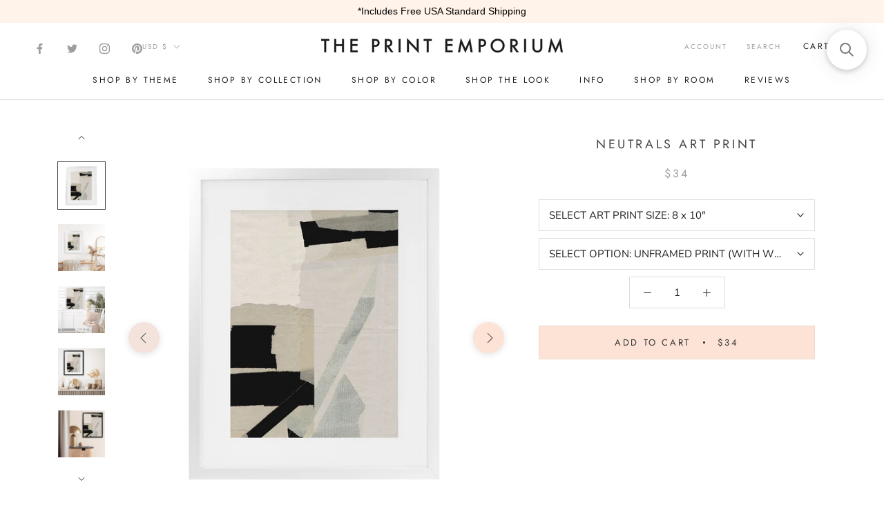

--- FILE ---
content_type: text/html; charset=utf-8
request_url: https://theprintemporium.com/products/neutrals-art-print
body_size: 62603
content:
<!doctype html>

<html class="no-js" lang="en">
  <head>
    <!-- Preconnect Domains -->
    <link rel="preconnect" href="https://cdn.shopify.com" crossorigin>
    <link rel="preconnect" href="https://fonts.shopify.com" crossorigin>
    <link rel="preconnect" href="https://connect.facebook.net">
    <link rel="preconnect" href="https://s.pinimg.com" crossorigin>
    <link rel="preconnect" href="https://d10lpsik1i8c69.cloudfront.net" crossorigin>
    <link rel="preconnect" href="https://www.googletagmanager.com" crossorigin>

    

      <link rel="alternate" hreflang="en-au" href="https://theprintemporium.com.au/products/neutrals-art-print" />
  <link rel="alternate" hreflang="en-us" href="https://theprintemporium.com/products/neutrals-art-print" />
  <link rel="alternate" hreflang="en-ca" href="https://theprintemporium.com/products/neutrals-art-print" />
  <link rel="alternate" hreflang="en-at" href="https://theprintemporium.com/products/neutrals-art-print" />
  <link rel="alternate" hreflang="x-default" href="https://theprintemporium.com/products/neutrals-art-print" />
    
    
    <meta name="facebook-domain-verification" content="46rsk7oy13x5s7twegs261luh01dw5" />
    
  
    <meta name="p:domain_verify" content="0bc5d7433f35424aad6d2134ebaeba2b"/>
  	<meta name="facebook-domain-verification" content="a6yp4erz6v1pynhd7oxq497y5gimte" />
	<meta name="google-site-verification" content="3CCdZhVgo5s3HchqXv9_7dtpl8Lj1dX85Fsa-0l82nc" />
    <meta name="google-site-verification" content="gLK6k0TOIXF1nBF73bDn0yHPcTNT9GnB8tq2BzXud6U" />
  
    <meta charset="utf-8"> 
    <meta http-equiv="X-UA-Compatible" content="IE=edge,chrome=1">
    <meta name="viewport" content="width=device-width, initial-scale=1.0, height=device-height, minimum-scale=1.0, maximum-scale=1.0">
    <meta name="theme-color" content="">

    <title>
      Buy Neutrals Wall Art Print | The Print Emporium®
    </title><meta name="description" content="Shop Neutrals Wall Art Print, a painted abstract themed wall art print by artist Dan Hobday for The Print Emporium®. Available for online purchase as framed or unframed print. Browse our bedroom or living room wall artist artwork range. Free US shipping, shop now!">

    <link rel="canonical" href="https://theprintemporium.com/products/neutrals-art-print"><link rel="shortcut icon" href="//theprintemporium.com/cdn/shop/files/favicon_96x.png?v=1645996079" type="image/png"><meta property="og:type" content="product">
  <meta property="og:title" content="Neutrals Art Print"><meta property="og:image" content="http://theprintemporium.com/cdn/shop/products/TPE_DH_078_Neutrals__Contemporary_White_Front_Mat.jpg?v=1679961204">
    <meta property="og:image:secure_url" content="https://theprintemporium.com/cdn/shop/products/TPE_DH_078_Neutrals__Contemporary_White_Front_Mat.jpg?v=1679961204">
    <meta property="og:image:width" content="1000">
    <meta property="og:image:height" content="1000"><meta property="product:price:amount" content="34.00">
  <meta property="product:price:currency" content="USD"><meta property="og:description" content="Shop Neutrals Wall Art Print, a painted abstract themed wall art print by artist Dan Hobday for The Print Emporium®. Available for online purchase as framed or unframed print. Browse our bedroom or living room wall artist artwork range. Free US shipping, shop now!"><meta property="og:url" content="https://theprintemporium.com/products/neutrals-art-print">
<meta property="og:site_name" content="The Print Emporium"><meta name="twitter:card" content="summary"><meta name="twitter:title" content="Neutrals Art Print">
  <meta name="twitter:description" content="Shop Neutrals Wall Art Print and update your wall decor at home easily with this abstract artwork print from our hand painted print collection by United Kingdom based artist Dan Hobday, now available here on The Print Emporium® store. Dan creates artwork using a mixture of mediums including acrylic paints, inks, digital and also mixed media. All original artworks were designed and hand created by Dan and then digitised, and now available to purchase as reprints on paper or canvas and with framing options available. Read more about our product information and commonly asked questions below, and please get in touch with our friendly customer care team if you have any questions. All imagery on this website is copyright protected by The Print Emporium ©. ABOUT OUR ART PRINTS Our art prints are available either as a poster print (unframed)">
  <meta name="twitter:image" content="https://theprintemporium.com/cdn/shop/products/TPE_DH_078_Neutrals__Contemporary_White_Front_Mat_600x600_crop_center.jpg?v=1679961204">
    <style>
  @font-face {
  font-family: Jost;
  font-weight: 400;
  font-style: normal;
  font-display: fallback;
  src: url("//theprintemporium.com/cdn/fonts/jost/jost_n4.d47a1b6347ce4a4c9f437608011273009d91f2b7.woff2") format("woff2"),
       url("//theprintemporium.com/cdn/fonts/jost/jost_n4.791c46290e672b3f85c3d1c651ef2efa3819eadd.woff") format("woff");
}

  @font-face {
  font-family: "Nunito Sans";
  font-weight: 400;
  font-style: normal;
  font-display: fallback;
  src: url("//theprintemporium.com/cdn/fonts/nunito_sans/nunitosans_n4.0276fe080df0ca4e6a22d9cb55aed3ed5ba6b1da.woff2") format("woff2"),
       url("//theprintemporium.com/cdn/fonts/nunito_sans/nunitosans_n4.b4964bee2f5e7fd9c3826447e73afe2baad607b7.woff") format("woff");
}


  @font-face {
  font-family: "Nunito Sans";
  font-weight: 700;
  font-style: normal;
  font-display: fallback;
  src: url("//theprintemporium.com/cdn/fonts/nunito_sans/nunitosans_n7.25d963ed46da26098ebeab731e90d8802d989fa5.woff2") format("woff2"),
       url("//theprintemporium.com/cdn/fonts/nunito_sans/nunitosans_n7.d32e3219b3d2ec82285d3027bd673efc61a996c8.woff") format("woff");
}

  @font-face {
  font-family: "Nunito Sans";
  font-weight: 400;
  font-style: italic;
  font-display: fallback;
  src: url("//theprintemporium.com/cdn/fonts/nunito_sans/nunitosans_i4.6e408730afac1484cf297c30b0e67c86d17fc586.woff2") format("woff2"),
       url("//theprintemporium.com/cdn/fonts/nunito_sans/nunitosans_i4.c9b6dcbfa43622b39a5990002775a8381942ae38.woff") format("woff");
}

  @font-face {
  font-family: "Nunito Sans";
  font-weight: 700;
  font-style: italic;
  font-display: fallback;
  src: url("//theprintemporium.com/cdn/fonts/nunito_sans/nunitosans_i7.8c1124729eec046a321e2424b2acf328c2c12139.woff2") format("woff2"),
       url("//theprintemporium.com/cdn/fonts/nunito_sans/nunitosans_i7.af4cda04357273e0996d21184432bcb14651a64d.woff") format("woff");
}


  :root {
    --heading-font-family : Jost, sans-serif;
    --heading-font-weight : 400;
    --heading-font-style  : normal;

    --text-font-family : "Nunito Sans", sans-serif;
    --text-font-weight : 400;
    --text-font-style  : normal;

    --base-text-font-size   : 15px;
    --default-text-font-size: 14px;--background          : #ffffff;
    --background-rgb      : 255, 255, 255;
    --light-background    : #ffffff;
    --light-background-rgb: 255, 255, 255;
    --heading-color       : #454545;
    --text-color          : #1e1e1d;
    --text-color-rgb      : 30, 30, 29;
    --text-color-light    : #9d9d9d;
    --text-color-light-rgb: 157, 157, 157;
    --link-color          : #383838;
    --link-color-rgb      : 56, 56, 56;
    --border-color        : #dddddd;
    --border-color-rgb    : 221, 221, 221;

    --button-background    : #eed8cd;
    --button-background-rgb: 238, 216, 205;
    --button-text-color    : #333333;

    --header-background       : #ffffff;
    --header-heading-color    : #1e1e1d;
    --header-light-text-color : #9d9d9d;
    --header-border-color     : #dddddd;

    --footer-background    : #fce3d6;
    --footer-text-color    : #9d9d9d;
    --footer-heading-color : #353434;
    --footer-border-color  : #eed9cd;

    --navigation-background      : #ffffff;
    --navigation-background-rgb  : 255, 255, 255;
    --navigation-text-color      : #000000;
    --navigation-text-color-light: rgba(0, 0, 0, 0.5);
    --navigation-border-color    : rgba(0, 0, 0, 0.25);

    --newsletter-popup-background     : #f0cebf;
    --newsletter-popup-text-color     : #ffffff;
    --newsletter-popup-text-color-rgb : 255, 255, 255;

    --secondary-elements-background       : #eed8cd;
    --secondary-elements-background-rgb   : 238, 216, 205;
    --secondary-elements-text-color       : #353434;
    --secondary-elements-text-color-light : rgba(53, 52, 52, 0.5);
    --secondary-elements-border-color     : rgba(53, 52, 52, 0.25);

    --product-sale-price-color    : #f94c43;
    --product-sale-price-color-rgb: 249, 76, 67;

    /* Shopify related variables */
    --payment-terms-background-color: #ffffff;

    /* Products */

    --horizontal-spacing-four-products-per-row: 60px;
        --horizontal-spacing-two-products-per-row : 60px;

    --vertical-spacing-four-products-per-row: 60px;
        --vertical-spacing-two-products-per-row : 75px;

    /* Animation */
    --drawer-transition-timing: cubic-bezier(0.645, 0.045, 0.355, 1);
    --header-base-height: 80px; /* We set a default for browsers that do not support CSS variables */

    /* Cursors */
    --cursor-zoom-in-svg    : url(//theprintemporium.com/cdn/shop/t/18/assets/cursor-zoom-in.svg?v=174614733836777429241636302290);
    --cursor-zoom-in-2x-svg : url(//theprintemporium.com/cdn/shop/t/18/assets/cursor-zoom-in-2x.svg?v=165995047460875994171636302290);
  }
</style>

<script>
  // IE11 does not have support for CSS variables, so we have to polyfill them
  if (!(((window || {}).CSS || {}).supports && window.CSS.supports('(--a: 0)'))) {
    const script = document.createElement('script');
    script.type = 'text/javascript';
    script.src = 'https://cdn.jsdelivr.net/npm/css-vars-ponyfill@2';
    script.onload = function() {
      cssVars({});
    };

    document.getElementsByTagName('head')[0].appendChild(script);
  }
</script>

     
    
    
    <script>window.performance && window.performance.mark && window.performance.mark('shopify.content_for_header.start');</script><meta id="shopify-digital-wallet" name="shopify-digital-wallet" content="/4448714865/digital_wallets/dialog">
<meta name="shopify-checkout-api-token" content="e8ab56c882e96db62d4b7a8b68ccd76a">
<meta id="in-context-paypal-metadata" data-shop-id="4448714865" data-venmo-supported="false" data-environment="production" data-locale="en_US" data-paypal-v4="true" data-currency="USD">
<link rel="alternate" hreflang="x-default" href="https://theprintemporium.com/products/neutrals-art-print">
<link rel="alternate" hreflang="en" href="https://theprintemporium.com/products/neutrals-art-print">
<link rel="alternate" hreflang="en-CA" href="https://theprintemporium.com/en-ca/products/neutrals-art-print">
<link rel="alternate" type="application/json+oembed" href="https://theprintemporium.com/products/neutrals-art-print.oembed">
<script async="async" src="/checkouts/internal/preloads.js?locale=en-US"></script>
<link rel="preconnect" href="https://shop.app" crossorigin="anonymous">
<script async="async" src="https://shop.app/checkouts/internal/preloads.js?locale=en-US&shop_id=4448714865" crossorigin="anonymous"></script>
<script id="apple-pay-shop-capabilities" type="application/json">{"shopId":4448714865,"countryCode":"AU","currencyCode":"USD","merchantCapabilities":["supports3DS"],"merchantId":"gid:\/\/shopify\/Shop\/4448714865","merchantName":"The Print Emporium","requiredBillingContactFields":["postalAddress","email","phone"],"requiredShippingContactFields":["postalAddress","email","phone"],"shippingType":"shipping","supportedNetworks":["visa","masterCard","amex","jcb"],"total":{"type":"pending","label":"The Print Emporium","amount":"1.00"},"shopifyPaymentsEnabled":true,"supportsSubscriptions":true}</script>
<script id="shopify-features" type="application/json">{"accessToken":"e8ab56c882e96db62d4b7a8b68ccd76a","betas":["rich-media-storefront-analytics"],"domain":"theprintemporium.com","predictiveSearch":true,"shopId":4448714865,"locale":"en"}</script>
<script>var Shopify = Shopify || {};
Shopify.shop = "the-print-emporium-usa.myshopify.com";
Shopify.locale = "en";
Shopify.currency = {"active":"USD","rate":"1.0"};
Shopify.country = "US";
Shopify.theme = {"name":"Print Emporium - Shug v1.0","id":127393530030,"schema_name":"Prestige","schema_version":"4.14.2","theme_store_id":null,"role":"main"};
Shopify.theme.handle = "null";
Shopify.theme.style = {"id":null,"handle":null};
Shopify.cdnHost = "theprintemporium.com/cdn";
Shopify.routes = Shopify.routes || {};
Shopify.routes.root = "/";</script>
<script type="module">!function(o){(o.Shopify=o.Shopify||{}).modules=!0}(window);</script>
<script>!function(o){function n(){var o=[];function n(){o.push(Array.prototype.slice.apply(arguments))}return n.q=o,n}var t=o.Shopify=o.Shopify||{};t.loadFeatures=n(),t.autoloadFeatures=n()}(window);</script>
<script>
  window.ShopifyPay = window.ShopifyPay || {};
  window.ShopifyPay.apiHost = "shop.app\/pay";
  window.ShopifyPay.redirectState = null;
</script>
<script id="shop-js-analytics" type="application/json">{"pageType":"product"}</script>
<script defer="defer" async type="module" src="//theprintemporium.com/cdn/shopifycloud/shop-js/modules/v2/client.init-shop-cart-sync_BT-GjEfc.en.esm.js"></script>
<script defer="defer" async type="module" src="//theprintemporium.com/cdn/shopifycloud/shop-js/modules/v2/chunk.common_D58fp_Oc.esm.js"></script>
<script defer="defer" async type="module" src="//theprintemporium.com/cdn/shopifycloud/shop-js/modules/v2/chunk.modal_xMitdFEc.esm.js"></script>
<script type="module">
  await import("//theprintemporium.com/cdn/shopifycloud/shop-js/modules/v2/client.init-shop-cart-sync_BT-GjEfc.en.esm.js");
await import("//theprintemporium.com/cdn/shopifycloud/shop-js/modules/v2/chunk.common_D58fp_Oc.esm.js");
await import("//theprintemporium.com/cdn/shopifycloud/shop-js/modules/v2/chunk.modal_xMitdFEc.esm.js");

  window.Shopify.SignInWithShop?.initShopCartSync?.({"fedCMEnabled":true,"windoidEnabled":true});

</script>
<script>
  window.Shopify = window.Shopify || {};
  if (!window.Shopify.featureAssets) window.Shopify.featureAssets = {};
  window.Shopify.featureAssets['shop-js'] = {"shop-cart-sync":["modules/v2/client.shop-cart-sync_DZOKe7Ll.en.esm.js","modules/v2/chunk.common_D58fp_Oc.esm.js","modules/v2/chunk.modal_xMitdFEc.esm.js"],"init-fed-cm":["modules/v2/client.init-fed-cm_B6oLuCjv.en.esm.js","modules/v2/chunk.common_D58fp_Oc.esm.js","modules/v2/chunk.modal_xMitdFEc.esm.js"],"shop-cash-offers":["modules/v2/client.shop-cash-offers_D2sdYoxE.en.esm.js","modules/v2/chunk.common_D58fp_Oc.esm.js","modules/v2/chunk.modal_xMitdFEc.esm.js"],"shop-login-button":["modules/v2/client.shop-login-button_QeVjl5Y3.en.esm.js","modules/v2/chunk.common_D58fp_Oc.esm.js","modules/v2/chunk.modal_xMitdFEc.esm.js"],"pay-button":["modules/v2/client.pay-button_DXTOsIq6.en.esm.js","modules/v2/chunk.common_D58fp_Oc.esm.js","modules/v2/chunk.modal_xMitdFEc.esm.js"],"shop-button":["modules/v2/client.shop-button_DQZHx9pm.en.esm.js","modules/v2/chunk.common_D58fp_Oc.esm.js","modules/v2/chunk.modal_xMitdFEc.esm.js"],"avatar":["modules/v2/client.avatar_BTnouDA3.en.esm.js"],"init-windoid":["modules/v2/client.init-windoid_CR1B-cfM.en.esm.js","modules/v2/chunk.common_D58fp_Oc.esm.js","modules/v2/chunk.modal_xMitdFEc.esm.js"],"init-shop-for-new-customer-accounts":["modules/v2/client.init-shop-for-new-customer-accounts_C_vY_xzh.en.esm.js","modules/v2/client.shop-login-button_QeVjl5Y3.en.esm.js","modules/v2/chunk.common_D58fp_Oc.esm.js","modules/v2/chunk.modal_xMitdFEc.esm.js"],"init-shop-email-lookup-coordinator":["modules/v2/client.init-shop-email-lookup-coordinator_BI7n9ZSv.en.esm.js","modules/v2/chunk.common_D58fp_Oc.esm.js","modules/v2/chunk.modal_xMitdFEc.esm.js"],"init-shop-cart-sync":["modules/v2/client.init-shop-cart-sync_BT-GjEfc.en.esm.js","modules/v2/chunk.common_D58fp_Oc.esm.js","modules/v2/chunk.modal_xMitdFEc.esm.js"],"shop-toast-manager":["modules/v2/client.shop-toast-manager_DiYdP3xc.en.esm.js","modules/v2/chunk.common_D58fp_Oc.esm.js","modules/v2/chunk.modal_xMitdFEc.esm.js"],"init-customer-accounts":["modules/v2/client.init-customer-accounts_D9ZNqS-Q.en.esm.js","modules/v2/client.shop-login-button_QeVjl5Y3.en.esm.js","modules/v2/chunk.common_D58fp_Oc.esm.js","modules/v2/chunk.modal_xMitdFEc.esm.js"],"init-customer-accounts-sign-up":["modules/v2/client.init-customer-accounts-sign-up_iGw4briv.en.esm.js","modules/v2/client.shop-login-button_QeVjl5Y3.en.esm.js","modules/v2/chunk.common_D58fp_Oc.esm.js","modules/v2/chunk.modal_xMitdFEc.esm.js"],"shop-follow-button":["modules/v2/client.shop-follow-button_CqMgW2wH.en.esm.js","modules/v2/chunk.common_D58fp_Oc.esm.js","modules/v2/chunk.modal_xMitdFEc.esm.js"],"checkout-modal":["modules/v2/client.checkout-modal_xHeaAweL.en.esm.js","modules/v2/chunk.common_D58fp_Oc.esm.js","modules/v2/chunk.modal_xMitdFEc.esm.js"],"shop-login":["modules/v2/client.shop-login_D91U-Q7h.en.esm.js","modules/v2/chunk.common_D58fp_Oc.esm.js","modules/v2/chunk.modal_xMitdFEc.esm.js"],"lead-capture":["modules/v2/client.lead-capture_BJmE1dJe.en.esm.js","modules/v2/chunk.common_D58fp_Oc.esm.js","modules/v2/chunk.modal_xMitdFEc.esm.js"],"payment-terms":["modules/v2/client.payment-terms_Ci9AEqFq.en.esm.js","modules/v2/chunk.common_D58fp_Oc.esm.js","modules/v2/chunk.modal_xMitdFEc.esm.js"]};
</script>
<script>(function() {
  var isLoaded = false;
  function asyncLoad() {
    if (isLoaded) return;
    isLoaded = true;
    var urls = ["https:\/\/cdn.pickystory.com\/widget\/static\/js\/noop.js?shop=the-print-emporium-usa.myshopify.com","https:\/\/cdn.provesrc.com\/provesrc.js?apiKey=eyJhbGciOiJIUzI1NiIsInR5cCI6IkpXVCJ9.eyJhY2NvdW50SWQiOiI2MmYzNzdkOTM5Mjc0NjJhZGEwZmE5ODgiLCJpYXQiOjE2NjAxMjMwOTd9.2Bc93r7olDiMBp6dzOxA-p-RNKQsLQut1L1eE_2g1sg\u0026shop=the-print-emporium-usa.myshopify.com","https:\/\/gcb-app.herokuapp.com\/get_script\/b8b29038343a11edaec7dec8d58eb4f1.js?v=500073\u0026shop=the-print-emporium-usa.myshopify.com","https:\/\/cozycountryredirectiii.addons.business\/js\/eggbox\/6012\/script_750f5c9f11fe4e0dcaa1b9be324c2f4f.js?v=1\u0026sign=750f5c9f11fe4e0dcaa1b9be324c2f4f\u0026shop=the-print-emporium-usa.myshopify.com","https:\/\/cdn.hextom.com\/js\/quickannouncementbar.js?shop=the-print-emporium-usa.myshopify.com","https:\/\/cdn.hextom.com\/js\/ultimatesalesboost.js?shop=the-print-emporium-usa.myshopify.com","https:\/\/cdn.nfcube.com\/instafeed-f74b4cb5535ba6f3155ade205e0f1c17.js?shop=the-print-emporium-usa.myshopify.com","https:\/\/searchanise-ef84.kxcdn.com\/widgets\/shopify\/init.js?a=9f1o3F7L7o\u0026shop=the-print-emporium-usa.myshopify.com"];
    for (var i = 0; i < urls.length; i++) {
      var s = document.createElement('script');
      s.type = 'text/javascript';
      s.async = true;
      s.src = urls[i];
      var x = document.getElementsByTagName('script')[0];
      x.parentNode.insertBefore(s, x);
    }
  };
  if(window.attachEvent) {
    window.attachEvent('onload', asyncLoad);
  } else {
    window.addEventListener('load', asyncLoad, false);
  }
})();</script>
<script id="__st">var __st={"a":4448714865,"offset":39600,"reqid":"a2c5f66c-305e-4c05-8ca7-c68f7af12bd8-1769151480","pageurl":"theprintemporium.com\/products\/neutrals-art-print","u":"361f874402fc","p":"product","rtyp":"product","rid":7765875327150};</script>
<script>window.ShopifyPaypalV4VisibilityTracking = true;</script>
<script id="captcha-bootstrap">!function(){'use strict';const t='contact',e='account',n='new_comment',o=[[t,t],['blogs',n],['comments',n],[t,'customer']],c=[[e,'customer_login'],[e,'guest_login'],[e,'recover_customer_password'],[e,'create_customer']],r=t=>t.map((([t,e])=>`form[action*='/${t}']:not([data-nocaptcha='true']) input[name='form_type'][value='${e}']`)).join(','),a=t=>()=>t?[...document.querySelectorAll(t)].map((t=>t.form)):[];function s(){const t=[...o],e=r(t);return a(e)}const i='password',u='form_key',d=['recaptcha-v3-token','g-recaptcha-response','h-captcha-response',i],f=()=>{try{return window.sessionStorage}catch{return}},m='__shopify_v',_=t=>t.elements[u];function p(t,e,n=!1){try{const o=window.sessionStorage,c=JSON.parse(o.getItem(e)),{data:r}=function(t){const{data:e,action:n}=t;return t[m]||n?{data:e,action:n}:{data:t,action:n}}(c);for(const[e,n]of Object.entries(r))t.elements[e]&&(t.elements[e].value=n);n&&o.removeItem(e)}catch(o){console.error('form repopulation failed',{error:o})}}const l='form_type',E='cptcha';function T(t){t.dataset[E]=!0}const w=window,h=w.document,L='Shopify',v='ce_forms',y='captcha';let A=!1;((t,e)=>{const n=(g='f06e6c50-85a8-45c8-87d0-21a2b65856fe',I='https://cdn.shopify.com/shopifycloud/storefront-forms-hcaptcha/ce_storefront_forms_captcha_hcaptcha.v1.5.2.iife.js',D={infoText:'Protected by hCaptcha',privacyText:'Privacy',termsText:'Terms'},(t,e,n)=>{const o=w[L][v],c=o.bindForm;if(c)return c(t,g,e,D).then(n);var r;o.q.push([[t,g,e,D],n]),r=I,A||(h.body.append(Object.assign(h.createElement('script'),{id:'captcha-provider',async:!0,src:r})),A=!0)});var g,I,D;w[L]=w[L]||{},w[L][v]=w[L][v]||{},w[L][v].q=[],w[L][y]=w[L][y]||{},w[L][y].protect=function(t,e){n(t,void 0,e),T(t)},Object.freeze(w[L][y]),function(t,e,n,w,h,L){const[v,y,A,g]=function(t,e,n){const i=e?o:[],u=t?c:[],d=[...i,...u],f=r(d),m=r(i),_=r(d.filter((([t,e])=>n.includes(e))));return[a(f),a(m),a(_),s()]}(w,h,L),I=t=>{const e=t.target;return e instanceof HTMLFormElement?e:e&&e.form},D=t=>v().includes(t);t.addEventListener('submit',(t=>{const e=I(t);if(!e)return;const n=D(e)&&!e.dataset.hcaptchaBound&&!e.dataset.recaptchaBound,o=_(e),c=g().includes(e)&&(!o||!o.value);(n||c)&&t.preventDefault(),c&&!n&&(function(t){try{if(!f())return;!function(t){const e=f();if(!e)return;const n=_(t);if(!n)return;const o=n.value;o&&e.removeItem(o)}(t);const e=Array.from(Array(32),(()=>Math.random().toString(36)[2])).join('');!function(t,e){_(t)||t.append(Object.assign(document.createElement('input'),{type:'hidden',name:u})),t.elements[u].value=e}(t,e),function(t,e){const n=f();if(!n)return;const o=[...t.querySelectorAll(`input[type='${i}']`)].map((({name:t})=>t)),c=[...d,...o],r={};for(const[a,s]of new FormData(t).entries())c.includes(a)||(r[a]=s);n.setItem(e,JSON.stringify({[m]:1,action:t.action,data:r}))}(t,e)}catch(e){console.error('failed to persist form',e)}}(e),e.submit())}));const S=(t,e)=>{t&&!t.dataset[E]&&(n(t,e.some((e=>e===t))),T(t))};for(const o of['focusin','change'])t.addEventListener(o,(t=>{const e=I(t);D(e)&&S(e,y())}));const B=e.get('form_key'),M=e.get(l),P=B&&M;t.addEventListener('DOMContentLoaded',(()=>{const t=y();if(P)for(const e of t)e.elements[l].value===M&&p(e,B);[...new Set([...A(),...v().filter((t=>'true'===t.dataset.shopifyCaptcha))])].forEach((e=>S(e,t)))}))}(h,new URLSearchParams(w.location.search),n,t,e,['guest_login'])})(!0,!0)}();</script>
<script integrity="sha256-4kQ18oKyAcykRKYeNunJcIwy7WH5gtpwJnB7kiuLZ1E=" data-source-attribution="shopify.loadfeatures" defer="defer" src="//theprintemporium.com/cdn/shopifycloud/storefront/assets/storefront/load_feature-a0a9edcb.js" crossorigin="anonymous"></script>
<script crossorigin="anonymous" defer="defer" src="//theprintemporium.com/cdn/shopifycloud/storefront/assets/shopify_pay/storefront-65b4c6d7.js?v=20250812"></script>
<script data-source-attribution="shopify.dynamic_checkout.dynamic.init">var Shopify=Shopify||{};Shopify.PaymentButton=Shopify.PaymentButton||{isStorefrontPortableWallets:!0,init:function(){window.Shopify.PaymentButton.init=function(){};var t=document.createElement("script");t.src="https://theprintemporium.com/cdn/shopifycloud/portable-wallets/latest/portable-wallets.en.js",t.type="module",document.head.appendChild(t)}};
</script>
<script data-source-attribution="shopify.dynamic_checkout.buyer_consent">
  function portableWalletsHideBuyerConsent(e){var t=document.getElementById("shopify-buyer-consent"),n=document.getElementById("shopify-subscription-policy-button");t&&n&&(t.classList.add("hidden"),t.setAttribute("aria-hidden","true"),n.removeEventListener("click",e))}function portableWalletsShowBuyerConsent(e){var t=document.getElementById("shopify-buyer-consent"),n=document.getElementById("shopify-subscription-policy-button");t&&n&&(t.classList.remove("hidden"),t.removeAttribute("aria-hidden"),n.addEventListener("click",e))}window.Shopify?.PaymentButton&&(window.Shopify.PaymentButton.hideBuyerConsent=portableWalletsHideBuyerConsent,window.Shopify.PaymentButton.showBuyerConsent=portableWalletsShowBuyerConsent);
</script>
<script data-source-attribution="shopify.dynamic_checkout.cart.bootstrap">document.addEventListener("DOMContentLoaded",(function(){function t(){return document.querySelector("shopify-accelerated-checkout-cart, shopify-accelerated-checkout")}if(t())Shopify.PaymentButton.init();else{new MutationObserver((function(e,n){t()&&(Shopify.PaymentButton.init(),n.disconnect())})).observe(document.body,{childList:!0,subtree:!0})}}));
</script>
<link id="shopify-accelerated-checkout-styles" rel="stylesheet" media="screen" href="https://theprintemporium.com/cdn/shopifycloud/portable-wallets/latest/accelerated-checkout-backwards-compat.css" crossorigin="anonymous">
<style id="shopify-accelerated-checkout-cart">
        #shopify-buyer-consent {
  margin-top: 1em;
  display: inline-block;
  width: 100%;
}

#shopify-buyer-consent.hidden {
  display: none;
}

#shopify-subscription-policy-button {
  background: none;
  border: none;
  padding: 0;
  text-decoration: underline;
  font-size: inherit;
  cursor: pointer;
}

#shopify-subscription-policy-button::before {
  box-shadow: none;
}

      </style>

<script>window.performance && window.performance.mark && window.performance.mark('shopify.content_for_header.end');</script>
    
    <link rel="preload" href="https://ajax.googleapis.com/ajax/libs/jquery/1.11.3/jquery.min.js" as="script">
    <link rel="preload" href="//theprintemporium.com/cdn/shop/t/18/assets/theme.css?v=63971539107220436321648323557" as="style">
    <link rel="preload" href="//theprintemporium.com/cdn/shop/t/18/assets/custom.css?v=89521247277909740211636302275" as="style">
    <link rel="preload" href="//theprintemporium.com/cdn/shop/t/18/assets/lazysizes.min.js?v=174358363404432586981636302276" as="script">
    <link rel="preload" href="https://polyfill-fastly.net/v3/polyfill.min.js?unknown=polyfill&features=fetch,Element.prototype.closest,Element.prototype.remove,Element.prototype.classList,Array.prototype.includes,Array.prototype.fill,Object.assign,CustomEvent,IntersectionObserver,IntersectionObserverEntry,URL" as="script">
    <link rel="preload" href="//theprintemporium.com/cdn/shop/t/18/assets/libs.min.js?v=26178543184394469741636302277" as="script">
    <link rel="preload" href="//theprintemporium.com/cdn/shop/t/18/assets/theme.min.js?v=90769953863000224281636302279" as="script">
    <link rel="preload" href="//theprintemporium.com/cdn/shop/t/18/assets/custom.js?v=27827377930545563981636302276" as="script">

    <link rel="stylesheet" href="//theprintemporium.com/cdn/shop/t/18/assets/theme.css?v=63971539107220436321648323557">
    <link rel="stylesheet" href="//theprintemporium.com/cdn/shop/t/18/assets/custom.css?v=89521247277909740211636302275">

    <script>// This allows to expose several variables to the global scope, to be used in scripts
      window.theme = {
        pageType: "product",
        moneyFormat: "${{amount}}",
        moneyWithCurrencyFormat: "${{amount}} USD",
        productImageSize: "square",
        searchMode: "product",
        showPageTransition: false,
        showElementStaggering: false,
        showImageZooming: false
      };

      window.routes = {
        rootUrl: "\/",
        rootUrlWithoutSlash: '',
        cartUrl: "\/cart",
        cartAddUrl: "\/cart\/add",
        cartChangeUrl: "\/cart\/change",
        searchUrl: "\/search",
        productRecommendationsUrl: "\/recommendations\/products"
      };

      window.languages = {
        cartAddNote: "In the box below, please list any shipping address notes in the box below",
        cartEditNote: "Edit Order Note",
        productImageLoadingError: "This image could not be loaded. Please try to reload the page.",
        productFormAddToCart: "Add to cart",
        productFormUnavailable: "Unavailable",
        productFormSoldOut: "Sold Out",
        shippingEstimatorOneResult: "1 option available:",
        shippingEstimatorMoreResults: "{{count}} options available:",
        shippingEstimatorNoResults: "No shipping could be found"
      };

      window.lazySizesConfig = {
        loadHidden: false,
        hFac: 0.5,
        expFactor: 2,
        ricTimeout: 150,
        lazyClass: 'Image--lazyLoad',
        loadingClass: 'Image--lazyLoading',
        loadedClass: 'Image--lazyLoaded'
      };

      document.documentElement.className = document.documentElement.className.replace('no-js', 'js');
      document.documentElement.style.setProperty('--window-height', window.innerHeight + 'px');

      // We do a quick detection of some features (we could use Modernizr but for so little...)
      (function() {
        document.documentElement.className += ((window.CSS && window.CSS.supports('(position: sticky) or (position: -webkit-sticky)')) ? ' supports-sticky' : ' no-supports-sticky');
        document.documentElement.className += (window.matchMedia('(-moz-touch-enabled: 1), (hover: none)')).matches ? ' no-supports-hover' : ' supports-hover';
      }());
    </script>
    
	<script src="https://ajax.googleapis.com/ajax/libs/jquery/1.11.3/jquery.min.js" defer></script>
    <script src="//theprintemporium.com/cdn/shop/t/18/assets/lazysizes.min.js?v=174358363404432586981636302276" async></script><script src="https://polyfill-fastly.net/v3/polyfill.min.js?unknown=polyfill&features=fetch,Element.prototype.closest,Element.prototype.remove,Element.prototype.classList,Array.prototype.includes,Array.prototype.fill,Object.assign,CustomEvent,IntersectionObserver,IntersectionObserverEntry,URL" defer></script>
    <script src="//theprintemporium.com/cdn/shop/t/18/assets/libs.min.js?v=26178543184394469741636302277" defer></script>
    <script src="//theprintemporium.com/cdn/shop/t/18/assets/theme.min.js?v=90769953863000224281636302279" defer></script>
    <script src="//theprintemporium.com/cdn/shop/t/18/assets/custom.js?v=27827377930545563981636302276" defer></script>
    <script>!function(e){if(!window.pintrk){window.pintrk=function (){window.pintrk.queue.push(Array.prototype.slice.call(arguments))};var n=window.pintrk;n.queue=[],n.version="3.0";var t=document.createElement("script");t.async=!0,t.src=e;var r=document.getElementsByTagName("script")[0]; r.parentNode.insertBefore(t,r)}}("https://s.pinimg.com/ct/core.js"); pintrk('load', '2613232385347',{em: 'e3b0c44298fc1c149afbf4c8996fb92427ae41e4649b934ca495991b7852b855',}); pintrk('page'); </script> <noscript> <img height="1" width="1" style="display:none;" alt="" src="https://ct.pinterest.com/v3/?tid=2613232385347&pd[em]=e3b0c44298fc1c149afbf4c8996fb92427ae41e4649b934ca495991b7852b855&noscript=1"/> </noscript>
	<script>
    
    
    
    
    var gsf_conversion_data = {page_type : 'product', event : 'view_item', data : {product_data : [{variant_id : 43242920214702, product_id : 7765875327150, name : "Neutrals Art Print", price : "34.00", currency : "USD", sku : "TPE-DH-078-AP-8X10-PRINT", brand : "The Print Emporium", variant : "8 x 10&quot; / UNFRAMED PRINT (WITH WHITE BORDERS)", category : "PREMIUM ART PRINT", quantity : "999" }], total_price : "34.00", shop_currency : "USD"}};
    
</script>
    
   
    <script type='text/javascript'> window.__lo_site_id=82766; (function(){var wa=document.createElement('script'); wa.type='text/javascript'; wa.async=true; wa.src='https://d10lpsik1i8c69.cloudfront.net/w.js'; var s=document.getElementsByTagName('script')[0]; s.parentNode.insertBefore(wa, s);})(); </script>
    <script>(function (){window.onpageshow=function(){if (window.theme.showPageTransition){var pageTransition=document.querySelector('.PageTransition'); if (pageTransition){pageTransition.style.visibility='visible'; pageTransition.style.opacity='0';}}}})// When the page is loaded from the cache, we have to reload the cart content document.documentElement.dispatchEvent(new CustomEvent('cart:refresh',{bubbles: true}));};})();</script>
    
  <script type="application/ld+json">
  {
    "@context": "http://schema.org",
    "@type": "Product",
    "offers": [{
          "@type": "Offer",
          "name": "8 x 10\" \/ UNFRAMED PRINT (WITH WHITE BORDERS)",
          "availability":"https://schema.org/InStock",
          "price": 34.0,
          "priceCurrency": "USD",
          "priceValidUntil": "2026-02-02","sku": "TPE-DH-078-AP-8X10-PRINT","url": "/products/neutrals-art-print?variant=43242920214702"
        },
{
          "@type": "Offer",
          "name": "8 x 10\" \/ UNFRAMED PRINT (NO WHITE BORDER)",
          "availability":"https://schema.org/InStock",
          "price": 34.0,
          "priceCurrency": "USD",
          "priceValidUntil": "2026-02-02","sku": "TPE-DH-078-AP-8X10-PRINT-NO BORDER","url": "/products/neutrals-art-print?variant=43242920247470"
        },
{
          "@type": "Offer",
          "name": "8 x 10\" \/ WHITE CONTEMPORARY (WITH MAT)",
          "availability":"https://schema.org/InStock",
          "price": 109.0,
          "priceCurrency": "USD",
          "priceValidUntil": "2026-02-02","sku": "TPE-DH-078-AP-8X10-CT-WHITE-MAT","url": "/products/neutrals-art-print?variant=43242920280238"
        },
{
          "@type": "Offer",
          "name": "8 x 10\" \/ WHITE CONTEMPORARY (NO MAT)",
          "availability":"https://schema.org/InStock",
          "price": 99.0,
          "priceCurrency": "USD",
          "priceValidUntil": "2026-02-02","sku": "TPE-DH-078-AP-8X10-CT-WHITE","url": "/products/neutrals-art-print?variant=43242920313006"
        },
{
          "@type": "Offer",
          "name": "8 x 10\" \/ BLACK CONTEMPORARY (WITH MAT)",
          "availability":"https://schema.org/InStock",
          "price": 109.0,
          "priceCurrency": "USD",
          "priceValidUntil": "2026-02-02","sku": "TPE-DH-078-AP-8X10-CT-BLACK-MAT","url": "/products/neutrals-art-print?variant=43242920378542"
        },
{
          "@type": "Offer",
          "name": "8 x 10\" \/ BLACK CONTEMPORARY (NO MAT)",
          "availability":"https://schema.org/InStock",
          "price": 99.0,
          "priceCurrency": "USD",
          "priceValidUntil": "2026-02-02","sku": "TPE-DH-078-AP-8X10-CT-BLACK","url": "/products/neutrals-art-print?variant=43242920411310"
        },
{
          "@type": "Offer",
          "name": "11” x 14” \/ UNFRAMED PRINT (WITH WHITE BORDERS)",
          "availability":"https://schema.org/InStock",
          "price": 48.0,
          "priceCurrency": "USD",
          "priceValidUntil": "2026-02-02","sku": "TPE-DH-078-AP-11X14-PRINT","url": "/products/neutrals-art-print?variant=43242920476846"
        },
{
          "@type": "Offer",
          "name": "11” x 14” \/ UNFRAMED PRINT (NO WHITE BORDER)",
          "availability":"https://schema.org/InStock",
          "price": 48.0,
          "priceCurrency": "USD",
          "priceValidUntil": "2026-02-02","sku": "TPE-DH-078-AP-11X14-PRINT-NO BORDER","url": "/products/neutrals-art-print?variant=43242920509614"
        },
{
          "@type": "Offer",
          "name": "11” x 14” \/ WHITE CONTEMPORARY (WITH MAT)",
          "availability":"https://schema.org/InStock",
          "price": 129.0,
          "priceCurrency": "USD",
          "priceValidUntil": "2026-02-02","sku": "TPE-DH-078-AP-11X14-CT-WHITE-MAT","url": "/products/neutrals-art-print?variant=43242920542382"
        },
{
          "@type": "Offer",
          "name": "11” x 14” \/ WHITE CONTEMPORARY (NO MAT)",
          "availability":"https://schema.org/InStock",
          "price": 119.0,
          "priceCurrency": "USD",
          "priceValidUntil": "2026-02-02","sku": "TPE-DH-078-AP-11X14-CT-WHITE","url": "/products/neutrals-art-print?variant=43242920575150"
        },
{
          "@type": "Offer",
          "name": "11” x 14” \/ BLACK CONTEMPORARY (WITH MAT)",
          "availability":"https://schema.org/InStock",
          "price": 129.0,
          "priceCurrency": "USD",
          "priceValidUntil": "2026-02-02","sku": "TPE-DH-078-AP-11X14-CT-BLACK-MAT","url": "/products/neutrals-art-print?variant=43242920640686"
        },
{
          "@type": "Offer",
          "name": "11” x 14” \/ BLACK CONTEMPORARY (NO MAT)",
          "availability":"https://schema.org/InStock",
          "price": 119.0,
          "priceCurrency": "USD",
          "priceValidUntil": "2026-02-02","sku": "TPE-DH-078-AP-11X14-CT-BLACK","url": "/products/neutrals-art-print?variant=43242920673454"
        },
{
          "@type": "Offer",
          "name": "16\" x 20\" \/ UNFRAMED PRINT (WITH WHITE BORDERS)",
          "availability":"https://schema.org/InStock",
          "price": 64.0,
          "priceCurrency": "USD",
          "priceValidUntil": "2026-02-02","sku": "TPE-DH-078-AP-16X20-PRINT","url": "/products/neutrals-art-print?variant=43242920738990"
        },
{
          "@type": "Offer",
          "name": "16\" x 20\" \/ UNFRAMED PRINT (NO WHITE BORDER)",
          "availability":"https://schema.org/InStock",
          "price": 64.0,
          "priceCurrency": "USD",
          "priceValidUntil": "2026-02-02","sku": "TPE-DH-078-AP-16X20-PRINT-NO BORDER","url": "/products/neutrals-art-print?variant=43242920771758"
        },
{
          "@type": "Offer",
          "name": "16\" x 20\" \/ WHITE CONTEMPORARY (WITH MAT)",
          "availability":"https://schema.org/InStock",
          "price": 169.0,
          "priceCurrency": "USD",
          "priceValidUntil": "2026-02-02","sku": "TPE-DH-078-AP-16X20-CT-WHITE-MAT","url": "/products/neutrals-art-print?variant=43242920804526"
        },
{
          "@type": "Offer",
          "name": "16\" x 20\" \/ WHITE CONTEMPORARY (NO MAT)",
          "availability":"https://schema.org/InStock",
          "price": 159.0,
          "priceCurrency": "USD",
          "priceValidUntil": "2026-02-02","sku": "TPE-DH-078-AP-16X20-CT-WHITE","url": "/products/neutrals-art-print?variant=43242920837294"
        },
{
          "@type": "Offer",
          "name": "16\" x 20\" \/ BLACK CONTEMPORARY (WITH MAT)",
          "availability":"https://schema.org/InStock",
          "price": 169.0,
          "priceCurrency": "USD",
          "priceValidUntil": "2026-02-02","sku": "TPE-DH-078-AP-16X20-CT-BLACK-MAT","url": "/products/neutrals-art-print?variant=43242920902830"
        },
{
          "@type": "Offer",
          "name": "16\" x 20\" \/ BLACK CONTEMPORARY (NO MAT)",
          "availability":"https://schema.org/InStock",
          "price": 159.0,
          "priceCurrency": "USD",
          "priceValidUntil": "2026-02-02","sku": "TPE-DH-078-AP-16X20-CT-BLACK","url": "/products/neutrals-art-print?variant=43242920935598"
        },
{
          "@type": "Offer",
          "name": "18” x 24” \/ UNFRAMED PRINT (WITH WHITE BORDERS)",
          "availability":"https://schema.org/InStock",
          "price": 84.0,
          "priceCurrency": "USD",
          "priceValidUntil": "2026-02-02","sku": "TPE-DH-078-AP-18X24-PRINT","url": "/products/neutrals-art-print?variant=43242921001134"
        },
{
          "@type": "Offer",
          "name": "18” x 24” \/ UNFRAMED PRINT (NO WHITE BORDER)",
          "availability":"https://schema.org/InStock",
          "price": 84.0,
          "priceCurrency": "USD",
          "priceValidUntil": "2026-02-02","sku": "TPE-DH-078-AP-18X24-PRINT-NO BORDER","url": "/products/neutrals-art-print?variant=43242921033902"
        },
{
          "@type": "Offer",
          "name": "18” x 24” \/ WHITE CONTEMPORARY (WITH MAT)",
          "availability":"https://schema.org/InStock",
          "price": 219.0,
          "priceCurrency": "USD",
          "priceValidUntil": "2026-02-02","sku": "TPE-DH-078-AP-18X24-CT-WHITE-MAT","url": "/products/neutrals-art-print?variant=43242921066670"
        },
{
          "@type": "Offer",
          "name": "18” x 24” \/ WHITE CONTEMPORARY (NO MAT)",
          "availability":"https://schema.org/InStock",
          "price": 199.0,
          "priceCurrency": "USD",
          "priceValidUntil": "2026-02-02","sku": "TPE-DH-078-AP-18X24-CT-WHITE","url": "/products/neutrals-art-print?variant=43242921099438"
        },
{
          "@type": "Offer",
          "name": "18” x 24” \/ BLACK CONTEMPORARY (WITH MAT)",
          "availability":"https://schema.org/InStock",
          "price": 219.0,
          "priceCurrency": "USD",
          "priceValidUntil": "2026-02-02","sku": "TPE-DH-078-AP-18X24-CT-BLACK-MAT","url": "/products/neutrals-art-print?variant=43242921164974"
        },
{
          "@type": "Offer",
          "name": "18” x 24” \/ BLACK CONTEMPORARY (NO MAT)",
          "availability":"https://schema.org/InStock",
          "price": 199.0,
          "priceCurrency": "USD",
          "priceValidUntil": "2026-02-02","sku": "TPE-DH-078-AP-18X24-CT-BLACK","url": "/products/neutrals-art-print?variant=43242921197742"
        },
{
          "@type": "Offer",
          "name": "20\" x 30\" \/ BLACK CONTEMPORARY (WITH MAT)",
          "availability":"https://schema.org/InStock",
          "price": 269.0,
          "priceCurrency": "USD",
          "priceValidUntil": "2026-02-02","sku": "TPE-DH-078-AP-20X30-CT-BLACK-MAT","url": "/products/neutrals-art-print?variant=43242921263278"
        },
{
          "@type": "Offer",
          "name": "20\" x 30\" \/ BLACK CONTEMPORARY (NO MAT)",
          "availability":"https://schema.org/InStock",
          "price": 249.0,
          "priceCurrency": "USD",
          "priceValidUntil": "2026-02-02","sku": "TPE-DH-078-AP-20X30-CT-BLACK","url": "/products/neutrals-art-print?variant=43242921296046"
        },
{
          "@type": "Offer",
          "name": "20\" x 30\" \/ WHITE CONTEMPORARY (WITH MAT)",
          "availability":"https://schema.org/InStock",
          "price": 269.0,
          "priceCurrency": "USD",
          "priceValidUntil": "2026-02-02","sku": "TPE-DH-078-AP-20X30-CT-WHITE-MAT","url": "/products/neutrals-art-print?variant=43242921361582"
        },
{
          "@type": "Offer",
          "name": "20\" x 30\" \/ WHITE CONTEMPORARY (NO MAT)",
          "availability":"https://schema.org/InStock",
          "price": 249.0,
          "priceCurrency": "USD",
          "priceValidUntil": "2026-02-02","sku": "TPE-DH-078-AP-20X30-CT-WHITE","url": "/products/neutrals-art-print?variant=43242921394350"
        },
{
          "@type": "Offer",
          "name": "20\" x 30\" \/ UNFRAMED PRINT (WITH WHITE BORDERS)",
          "availability":"https://schema.org/InStock",
          "price": 96.0,
          "priceCurrency": "USD",
          "priceValidUntil": "2026-02-02","sku": "TPE-DH-078-AP-20X30-PRINT","url": "/products/neutrals-art-print?variant=43242921459886"
        },
{
          "@type": "Offer",
          "name": "20\" x 30\" \/ UNFRAMED PRINT (NO WHITE BORDER)",
          "availability":"https://schema.org/InStock",
          "price": 96.0,
          "priceCurrency": "USD",
          "priceValidUntil": "2026-02-02","sku": "TPE-DH-078-AP-20X30-PRINT-NO BORDER","url": "/products/neutrals-art-print?variant=43242921492654"
        },
{
          "@type": "Offer",
          "name": "24\" x 36\" \/ UNFRAMED PRINT (WITH WHITE BORDERS)",
          "availability":"https://schema.org/InStock",
          "price": 124.0,
          "priceCurrency": "USD",
          "priceValidUntil": "2026-02-02","sku": "TPE-DH-078-AP-24X36-PRINT","url": "/products/neutrals-art-print?variant=43242921525422"
        },
{
          "@type": "Offer",
          "name": "24\" x 36\" \/ UNFRAMED PRINT (NO WHITE BORDER)",
          "availability":"https://schema.org/InStock",
          "price": 124.0,
          "priceCurrency": "USD",
          "priceValidUntil": "2026-02-02","sku": "TPE-DH-078-AP-24X36-PRINT-NO BORDER","url": "/products/neutrals-art-print?variant=43242921558190"
        },
{
          "@type": "Offer",
          "name": "30\" x 40\" \/ UNFRAMED PRINT (WITH WHITE BORDERS)",
          "availability":"https://schema.org/InStock",
          "price": 154.0,
          "priceCurrency": "USD",
          "priceValidUntil": "2026-02-02","sku": "TPE-DH-078-AP-30X40-PRINT","url": "/products/neutrals-art-print?variant=43242921590958"
        },
{
          "@type": "Offer",
          "name": "30\" x 40\" \/ UNFRAMED PRINT (NO WHITE BORDER)",
          "availability":"https://schema.org/InStock",
          "price": 154.0,
          "priceCurrency": "USD",
          "priceValidUntil": "2026-02-02","sku": "TPE-DH-078-AP-30X40-PRINT-NO BORDER","url": "/products/neutrals-art-print?variant=43242921623726"
        },
{
          "@type": "Offer",
          "name": "36\" x 48\" \/ UNFRAMED PRINT (WITH WHITE BORDERS)",
          "availability":"https://schema.org/InStock",
          "price": 176.0,
          "priceCurrency": "USD",
          "priceValidUntil": "2026-02-02","sku": "TPE-DH-078-AP-36X48-PRINT","url": "/products/neutrals-art-print?variant=43242921656494"
        },
{
          "@type": "Offer",
          "name": "36\" x 48\" \/ UNFRAMED PRINT (NO WHITE BORDER)",
          "availability":"https://schema.org/InStock",
          "price": 176.0,
          "priceCurrency": "USD",
          "priceValidUntil": "2026-02-02","sku": "TPE-DH-078-AP-36X48-PRINT-NO BORDER","url": "/products/neutrals-art-print?variant=43242921689262"
        },
{
          "@type": "Offer",
          "name": "24\" x 36\" \/ WHITE CONTEMPORARY (WITH MAT)",
          "availability":"https://schema.org/InStock",
          "price": 329.0,
          "priceCurrency": "USD",
          "priceValidUntil": "2026-02-02","sku": "TPE-DH-078-AP-24X36-CT-WHITE-MAT","url": "/products/neutrals-art-print?variant=43242921722030"
        },
{
          "@type": "Offer",
          "name": "24\" x 36\" \/ WHITE CONTEMPORARY (NO MAT)",
          "availability":"https://schema.org/InStock",
          "price": 299.0,
          "priceCurrency": "USD",
          "priceValidUntil": "2026-02-02","sku": "TPE-DH-078-AP-24X36-CT-WHITE","url": "/products/neutrals-art-print?variant=43242921754798"
        },
{
          "@type": "Offer",
          "name": "24\" x 36\" \/ BLACK CONTEMPORARY (WITH MAT)",
          "availability":"https://schema.org/InStock",
          "price": 329.0,
          "priceCurrency": "USD",
          "priceValidUntil": "2026-02-02","sku": "TPE-DH-078-AP-24X36-CT-BLACK-MAT","url": "/products/neutrals-art-print?variant=43242921820334"
        },
{
          "@type": "Offer",
          "name": "24\" x 36\" \/ BLACK CONTEMPORARY (NO MAT)",
          "availability":"https://schema.org/InStock",
          "price": 299.0,
          "priceCurrency": "USD",
          "priceValidUntil": "2026-02-02","sku": "TPE-DH-078-AP-24X36-CT-BLACK","url": "/products/neutrals-art-print?variant=43242921853102"
        }
],
    "brand": {
      "name": "The Print Emporium"
    },
    "name": "Neutrals Art Print",
    "description": "Shop Neutrals Wall Art Print and update your wall decor at home easily with this abstract artwork print from our hand painted print collection by United Kingdom based artist Dan Hobday, now available here on The Print Emporium® store. Dan creates artwork using a mixture of mediums including acrylic paints, inks, digital and also mixed media. All original artworks were designed and hand created by Dan and then digitised, and now available to purchase as reprints on paper or canvas and with framing options available.\nRead more about our product information and commonly asked questions below, and please get in touch with our friendly customer care team if you have any questions. All imagery on this website is copyright protected by The Print Emporium ©.\n\n\nABOUT OUR ART PRINTS\n\n\nOur art prints are available either as a poster print (unframed) option, or as a framed ready-to-hang option.\n\nArtwork is printed on acid-free matte finish 200gsm white paper using 12-ink set of colors\nOptions of unframed art print (print only) or a 0.75\" (approx 20mm) wide Framed Contemporary Art Print in genuine timber (WHITE or BLACK) with or without a white matte (passe-partout) option.\nArrives with hanging hardware (cobra clip or sawtooth hanging for larger prints) for easy mounting on a nail or screw, on your wall (note: nail or screw not supplied).\nOur unframed art prints (which arrived rolled) have an option of with or without white border look. Self white border is included in the overall dimensions, and range from 0.75\" inches on each side, up to 2.5\" for the largest size print. Detailed dimensions are listed below for each size.\nMade in the USA.\n\n\n\n\n\n\n\n\nWITH MAT vs NO MAT INFORMATION\n\n\n\nWhat is with Mat?If WITH MAT is selected, there is a single white mat board in the frame.\nWhat is no Mat?If NO MAT is selected, then the print inside the frame runs edge-to-edge all the way to the frame edge, for a more modern look.\n\n\n\n\nFRAMING INFO\n\n\nWe offer framed art prints in Black or White in a Contemporary look frame. The frames are made from a wood construction.There is hanging hardware attached on the back (a cobra clip or sawtooth attachment) for easy mounting. Unframed (print only) art prints are shipped rolled in a protective mailer tube.\n\n \n\n\n\n\nSIZING\n\n\n \nFor unframed prints, if WITH WHITE BORDER is selected then the overall size includes a white unprinted border look, and artwork appears smaller than if the NO WHITE BORDER option is selected (where artwork runs edge to edge on the paper).  All unframed prints ship rolled.\nFor Framed Contemporary Art Prints, if WITH MAT is selected, there is a single white mat board (passe-partout) in the frame. If NO MAT is selected, then the print inside the frame runs edge-to-edge all the way to the frame edge, for a more modern look.\nSee our Sizing information for both unframed and framed art prints on our FAQ info page HERE\nOur artwork sizing refers to the size of the paper (if unframed print shipped rolled) or the Plexiglass glaze if a framed art print is selected. If ordering a framed print the overall size is is slightly bigger due to a 0.75\" wide frame. If a WITH MAT is selected, the artwork will appear smaller than if NO MAT is selected to accommodate the mount card matte insert.  The width of the matte ranges from 0.75\" up to 2\" for larger sizes. For example, a 18x24\" inch Contemporary framed print with mat will have a total frame size of 19.5\" x 25.5\", and an artwork print of 14\" x 20\". Or if a framed art print no mat is selected, the total frame size of 19.5\" x 25.5\" and an artwork print of 18\" x 24\".  Depth of frame is approx 0.75\". Note: for rectangle prints, the longer side being the longer side measurement as depicted in the product images on this listing. Therefore if you are viewing a portrait (tallways artwork) then then that is how it will arrive, and measurements would be 8\" (wide) x 10\" tall as example. Or if the artwork is listed as appearing horizontal landscape orientation, then 10\" (wide) x 8\" tall, as an example.\n\n\n\n\n\n\n\nSHIPPING\n\n\nWe partner with UPS to offer shipping for our Art Prints.What ship methods do you offer?All products can be shipped using one of the following standard shipping methods below.\n\nUPS Ground\n\nUPS Standard to Canada\n\n\n\n\n\n\nDO YOU SHIP INTERNATIONALLY?\n\n\nWe ship to USA addresses, and Canada. For our Australian website see HERE \n\n\n\n\nDO I RECEIVED TRACKING # ONCE I PLACED AN ORDER?\n\n\nYou sure do! We will advise your tracking number and carrier info once your order is dispatched. And should you wish to track your order you simply go to the Order Status section under your account. Or email support@theprintemporium.com and we can happily help you out with any q's you may have.\n \n\n\n\n\nONCE I PLACED MY ORDER, CAN I CHANGE MY MIND?\n\n\nOnce an order is placed, it is usually sent to our warehouse right away, so generally once it is placed, we likely cannot change it as we may have started production! However feel free to email us to check if it is possible to do so. If you ever need to edit your shipping details just let us know as soon as possible so we can update your details if you have not already seen a shipping notification email.\n\n\n\n\nHOW LONG DOES IT TAKE?\n\n\n\nAs we custom print and frame to order, please allow 5-7 business days for us to custom print your unframed print, or for framed art prints, allow 10-14 days before dispatch out from our USA warehouse. Times may be a bit longer in peak Seasonal times.\n\n\n\n\n\nHOW DO I HANG THIS PRINT?\n\n\nThere is a hanging kit included for all framed prints, for easy hanging upon arrival.\nAll unframed paper art prints will require framing once you receive the mailer tube with rolled art print\/s. We recommend when receiving to lay it flat on a clean surface, ideally lay a clean cloth or sheet on a table or clean flat floor. then lay the print down and put another sheet on top - with flat weights, books etc. The print should relax in a day or so so you can put in a frame. We recommend purchasing a frame where the print sits up next to the glass or take to a professional framer who can mount the print for you. \nUnsure? Please contact us should you have any q's. \n\n\n\n\nRETURNS\n\n\nAs all items are custom made to order, therefore once an order is placed, it is not possible to be refunded for change of mind.\nWe will replace or return your item, however, if goods are delivered faulty, or not as clearly described on the website, or are different from a sample shown to you.\nOn the occasion you have received a damaged or incorrect item, please email us within 24 hours of the delivery of the goods to support@theprintemporium.com\nwith a description and photos of the damage or issue, and for any damage in transit claims please email us photos of the packaging too (carton or tube) so we can discuss with you. We also need this if we are in turn to make any claim with our shipping partners.\n \nAll returns (due to damage or incorrect item that arrived to you) that we have authorised as a return, we will send you a prepaid returns label to send the item back to us, which must be received in original condition and packaging.\nPlease note, if your return does not meet our Returns Policy it shall be returned to you \u0026amp; you will be liable for the return postage cost. This also is the case for any goods returned to us without pre-authorisation and return approval.\n\n\n\n\nMORE QUESTIONS?\n\n\nDidn't find the answer you were looking for? You might find the answer in our FAQ page. \nOr email support@theprintemporium.com\nAlternatively please send us a message via our CONTACT US page and we can happily help you out with any q's you may have.\n\n\n",
    "category": "PREMIUM ART PRINT",
    "url": "/products/neutrals-art-print",
    "sku": "TPE-DH-078-AP-8X10-PRINT",
    "image": {
      "@type": "ImageObject",
      "url": "https://theprintemporium.com/cdn/shop/products/TPE_DH_078_Neutrals__Contemporary_White_Front_Mat_1024x.jpg?v=1679961204",
      "image": "https://theprintemporium.com/cdn/shop/products/TPE_DH_078_Neutrals__Contemporary_White_Front_Mat_1024x.jpg?v=1679961204",
      "name": "Shop Neutrals Art Print-Abstract, Black, Dan Hobday, Neutrals, Portrait, Rectangle, View All-framed painted poster wall decor artwork",
      "width": "1024",
      "height": "1024"
    }
  }
  </script>



  <script type="application/ld+json">
  {
    "@context": "http://schema.org",
    "@type": "BreadcrumbList",
  "itemListElement": [{
      "@type": "ListItem",
      "position": 1,
      "name": "Translation missing: en.general.breadcrumb.home",
      "item": "https://theprintemporium.com"
    },{
          "@type": "ListItem",
          "position": 2,
          "name": "Neutrals Art Print",
          "item": "https://theprintemporium.com/products/neutrals-art-print"
        }]
  }
  </script>

  
  


    


<script>
    
    
    
    
    var gsf_conversion_data = {page_type : 'product', event : 'view_item', data : {product_data : [{variant_id : 43242920214702, product_id : 7765875327150, name : "Neutrals Art Print", price : "34.00", currency : "USD", sku : "TPE-DH-078-AP-8X10-PRINT", brand : "The Print Emporium", variant : "8 x 10&quot; / UNFRAMED PRINT (WITH WHITE BORDERS)", category : "PREMIUM ART PRINT", quantity : "999" }], total_price : "34.00", shop_currency : "USD"}};
    
</script>

  

  <!-- RedRetarget App Hook start -->
<link rel="dns-prefetch" href="https://trackifyx.redretarget.com">


<!-- HOOK JS-->

<meta name="tfx:tags" content=" Abstract,  Beige,  Black,  Dan Hobday,  Geometric,  Modern,  Neutrals,  Painted,  Portrait,  Rectangle,  View All, ">
<meta name="tfx:collections" content="Abstract Prints, Bedroom Wall Art Prints, Best Selling Art, Black Wall Art Prints, Hand Painted Art Prints, Living Room Wall Art Prints, Neutral & Beige Prints, Newly Listed Prints, Shop All Prints, ">







<script id="tfx-cart">
    
    window.tfxCart = {"note":null,"attributes":{},"original_total_price":0,"total_price":0,"total_discount":0,"total_weight":0.0,"item_count":0,"items":[],"requires_shipping":false,"currency":"USD","items_subtotal_price":0,"cart_level_discount_applications":[],"checkout_charge_amount":0}
</script>



<script id="tfx-product">
    
    window.tfxProduct = {"id":7765875327150,"title":"Neutrals Art Print","handle":"neutrals-art-print","description":"\u003cp\u003eShop Neutrals Wall Art Print and update your wall decor at home easily with this abstract artwork print from our hand painted print collection by United Kingdom based artist Dan Hobday, now available here on The Print Emporium® store. Dan creates artwork using a mixture of mediums including acrylic paints, inks, digital and also mixed media. All original artworks were designed and hand created by Dan and then digitised, and now available to purchase as reprints on paper or canvas and with framing options available.\nRead more about our product information and commonly asked questions below, and please get in touch with our friendly customer care team if you have any questions. All imagery on this website is copyright protected by The Print Emporium ©.\u003c\/p\u003e\n\u003cbr\u003e\n\u003cdiv class=\"Collapsible\"\u003e\n\u003cbutton class=\"Collapsible__Button Heading\" data-action=\"toggle-collapsible\"\u003eABOUT OUR ART PRINTS\u003cspan class=\"Collapsible__Plus\"\u003e\u003c\/span\u003e\u003c\/button\u003e\n\u003cdiv class=\"Collapsible__Inner\"\u003e\n\u003cdiv class=\"Collapsible__Content\"\u003e\n\u003cp\u003e\u003cspan style=\"font-weight: 400;\" data-mce-style=\"font-weight: 400;\"\u003eOur art prints are available either as a poster print (unframed) option, or as a framed ready-to-hang option.\u003c\/span\u003e\u003c\/p\u003e\n\u003cul\u003e\n\u003cli\u003eArtwork is printed on acid-free matte finish 200gsm white paper using 12-ink set of colors\u003c\/li\u003e\n\u003cli\u003eOptions of unframed art print (print only) or a 0.75\" (approx 20mm) wide Framed Contemporary Art Print in genuine timber (WHITE or BLACK) with or without a white matte (passe-partout) option.\u003c\/li\u003e\n\u003cli\u003eArrives with hanging hardware (cobra clip or sawtooth hanging for larger prints) for easy mounting on a nail or screw, on your wall (note: nail or screw not supplied).\u003c\/li\u003e\n\u003cli\u003eOur unframed art prints (which arrived rolled) have an option of with or without white border look. Self white border is included in the overall dimensions, and range from 0.75\" inches on each side, up to 2.5\" for the largest size print. Detailed dimensions are listed below for each size.\u003c\/li\u003e\n\u003cli\u003eMade in the USA.\u003c\/li\u003e\n\n\n\u003c\/ul\u003e\n\u003cp\u003e\u003cimg alt=\"\" src=\"https:\/\/cdn.shopify.com\/s\/files\/1\/0044\/4871\/4865\/files\/The-Print-Emporium_unframed-fine-art-prints-info_480x480.jpg?v=1604289758\" style=\"display: block; margin-left: auto; margin-right: auto;\"\u003e\u003c\/p\u003e\n\u003c\/div\u003e\n\u003c\/div\u003e\n\u003c\/div\u003e\n\u003cdiv class=\"Collapsible\"\u003e\n\u003cbutton class=\"Collapsible__Button Heading\" data-action=\"toggle-collapsible\"\u003eWITH MAT vs NO MAT INFORMATION\u003cspan class=\"Collapsible__Plus\"\u003e\u003c\/span\u003e\u003c\/button\u003e\n\u003cdiv class=\"Collapsible__Inner\"\u003e\n\u003cdiv style=\"text-align: center;\" class=\"Collapsible__Content\"\u003e\n\u003cmeta charset=\"utf-8\"\u003e\n\u003cp style=\"text-align: left;\"\u003e\u003cstrong\u003eWhat is with Mat?\u003cbr\u003e\u003c\/strong\u003eIf \u003cstrong\u003eWITH MAT\u003c\/strong\u003e is selected, there is a single white mat board in the frame.\u003cbr\u003e\u003c\/p\u003e\n\u003cp style=\"text-align: left;\"\u003e\u003cstrong\u003eWhat is no Mat?\u003cbr\u003e\u003c\/strong\u003eIf \u003cstrong\u003eNO MAT \u003c\/strong\u003eis selected, then the print inside the frame runs edge-to-edge all the way to the frame edge, for a more modern look.\u003cbr\u003e\u003cbr\u003e\u003cimg src=\"https:\/\/cdn.shopify.com\/s\/files\/1\/0044\/4871\/4865\/files\/The-Print-Emporium_art-prints-Mat-no-Mat-info_b6b2b7b4-d1dd-4341-aed4-9c419b31a699_480x480.jpg?v=1604291688\" alt=\"\" data-mce-fragment=\"1\" data-mce-src=\"https:\/\/cdn.shopify.com\/s\/files\/1\/0044\/4871\/4865\/files\/The-Print-Emporium_art-prints-Mat-no-Mat-info_b6b2b7b4-d1dd-4341-aed4-9c419b31a699_480x480.jpg?v=1604291688\"\u003e\u003cbr\u003e\u003c\/p\u003e\n\u003c\/div\u003e\n\u003c\/div\u003e\n\u003c\/div\u003e\n\u003cdiv class=\"Collapsible\"\u003e\n\u003cbutton class=\"Collapsible__Button Heading\" data-action=\"toggle-collapsible\"\u003eFRAMING INFO\u003cspan class=\"Collapsible__Plus\"\u003e\u003c\/span\u003e\u003c\/button\u003e\n\u003cdiv class=\"Collapsible__Inner\"\u003e\n\u003cdiv class=\"Collapsible__Content\" style=\"text-align: center;\" data-mce-style=\"text-align: center;\"\u003e\n\u003cp style=\"text-align: left;\" data-mce-style=\"text-align: left;\"\u003e\u003cspan\u003eWe offer framed art prints in Black or White in a Contemporary look frame. The frames are made from a wood construction.\u003cbr\u003e\u003c\/span\u003e\u003cspan\u003e\u003cbr\u003eThere is hanging hardware attached on the back (a cobra clip or sawtooth attachment) for easy mounting. Unframed (print only) art prints are shipped rolled in a protective mailer tube.\u003c\/span\u003e\u003c\/p\u003e\n\u003cp style=\"text-align: left;\" data-mce-style=\"text-align: left;\"\u003e\u003cspan\u003e\u003cimg alt=\"\" src=\"https:\/\/cdn.shopify.com\/s\/files\/1\/0044\/4871\/4865\/files\/The-Print-Emporium_framed-art-prints-info.jpg?v=1733410110\"\u003e\u003c\/span\u003e\u003c\/p\u003e\n\u003c\/div\u003e \n\n\u003c\/div\u003e\n\u003c\/div\u003e\n\u003cdiv class=\"Collapsible\"\u003e\n\u003cbutton class=\"Collapsible__Button Heading\" data-action=\"toggle-collapsible\"\u003eSIZING\u003cspan class=\"Collapsible__Plus\"\u003e\u003c\/span\u003e\u003c\/button\u003e\n\u003cdiv class=\"Collapsible__Inner\"\u003e\n\u003cdiv class=\"Collapsible_Content\"\u003e\n\u003cp\u003e \u003c\/p\u003e\n\u003cp\u003eFor unframed prints, if \u003cstrong\u003eWITH WHITE BORDER \u003c\/strong\u003eis selected then the overall size includes a white unprinted border look, and artwork appears smaller than if the \u003cstrong\u003eNO WHITE BORDER\u003c\/strong\u003e option is selected (where artwork runs edge to edge on the paper).  All unframed prints ship rolled.\u003c\/p\u003e\n\u003cp\u003eFor Framed Contemporary Art Prints, if \u003cstrong\u003eWITH MAT\u003c\/strong\u003e is selected, there is a single white mat board (passe-partout) in the frame. If \u003cstrong\u003eNO MAT\u003c\/strong\u003e is selected, then the print inside the frame runs edge-to-edge all the way to the frame edge, for a more modern look.\u003c\/p\u003e\n\u003cp\u003e\u003cmeta charset=\"utf-8\"\u003eSee our Sizing information for both unframed and framed art prints on our FAQ info page \u003ca title=\"FAQ info page\" href=\"https:\/\/theprintemporium.com\/en-at\/pages\/faq\"\u003eHERE\u003c\/a\u003e\u003c\/p\u003e\n\u003cp\u003eOur artwork sizing refers to the size of the paper (if unframed print shipped rolled) or the Plexiglass glaze if a framed art print is selected. If ordering a framed print the overall size is is slightly bigger due to a 0.75\" wide frame. If a \u003cstrong\u003eWITH MAT \u003c\/strong\u003eis selected, the artwork will appear smaller than if \u003cstrong\u003eNO MAT\u003c\/strong\u003e is selected to accommodate the mount card matte insert.  The width of the matte ranges from 0.75\" up to 2\" for larger sizes. For example, a 18x24\" inch Contemporary framed print with mat will have a total frame size of 19.5\" x 25.5\", and an artwork print of 14\" x 20\". Or if a framed art print no mat is selected, the total frame size of 19.5\" x 25.5\" and an artwork print of 18\" x 24\".  Depth of frame is approx 0.75\". \u003cbr\u003e\u003cbr\u003e\u003cmeta charset=\"utf-8\"\u003e\u003cem\u003eNote: for rectangle prints, the longer side being the longer side measurement as depicted in the product images on this listing. Therefore if you are viewing a portrait (tallways artwork) then then that is how it will arrive, and measurements would be 8\" (wide) x 10\" tall as example. Or if the artwork is listed as appearing horizontal landscape orientation, then 10\" (wide) x 8\" tall, as an example.\u003c\/em\u003e\u003cbr\u003e\u003c\/p\u003e\n\u003c\/div\u003e\n\u003cdiv class=\"Collapsible_Content\"\u003e\n\u003cspan\u003e\u003c\/span\u003e\u003cbr\u003e\n\u003c\/div\u003e\n\u003c\/div\u003e\n\u003c\/div\u003e\n\u003cdiv class=\"Collapsible\"\u003e\n\u003cbutton data-action=\"toggle-collapsible\" class=\"Collapsible__Button Heading\"\u003eSHIPPING\u003cspan class=\"Collapsible__Plus\"\u003e\u003c\/span\u003e\u003c\/button\u003e\n\u003cdiv class=\"Collapsible__Inner\"\u003e\n\u003cdiv class=\"Collapsible__Content\"\u003e\n\u003cp\u003e\u003cspan style=\"font-weight: 400;\" data-mce-style=\"font-weight: 400;\"\u003e\u003c\/span\u003eWe partner with UPS to offer shipping for our Art Prints.\u003cbr\u003e\u003cbr\u003e\u003cstrong\u003eWhat ship methods do you offer?\u003cbr\u003e\u003cbr\u003e\u003c\/strong\u003eAll products can be shipped using one of the following standard shipping methods below.\u003c\/p\u003e\n\u003cul\u003e\n\u003cli\u003eUPS Ground\u003cbr\u003e\n\u003c\/li\u003e\n\u003cli\u003eUPS Standard to Canada\u003cbr\u003e\n\u003c\/li\u003e\n\u003c\/ul\u003e\n\u003c\/div\u003e\n\u003c\/div\u003e\n\u003c\/div\u003e\n\u003cdiv class=\"Collapsible\"\u003e\n\u003cbutton class=\"Collapsible__Button Heading\" data-action=\"toggle-collapsible\"\u003eDO YOU SHIP INTERNATIONALLY?\u003cspan class=\"Collapsible__Plus\"\u003e\u003c\/span\u003e\u003c\/button\u003e\n\u003cdiv class=\"Collapsible__Inner\"\u003e\n\u003cdiv class=\"Collapsible__Content\"\u003e\n\u003cp\u003e\u003cspan style=\"font-weight: 400;\" data-mce-style=\"font-weight: 400;\"\u003eWe ship to USA addresses, and Canada. For our Australian website see \u003ca href=\"https:\/\/theprintemporium.com.au\/\"\u003eHERE\u003c\/a\u003e \u003c\/span\u003e\u003c\/p\u003e\n\u003c\/div\u003e\n\u003c\/div\u003e\n\u003c\/div\u003e\n\u003cdiv class=\"Collapsible\"\u003e\n\u003cbutton class=\"Collapsible__Button Heading\" data-action=\"toggle-collapsible\"\u003eDO I RECEIVED TRACKING # ONCE I PLACED AN ORDER?\u003cspan class=\"Collapsible__Plus\"\u003e\u003c\/span\u003e\u003c\/button\u003e\n\u003cdiv class=\"Collapsible__Inner\"\u003e\n\u003cdiv class=\"Collapsible__Content\"\u003e\n\u003cp\u003e\u003cspan style=\"font-weight: 400;\" data-mce-style=\"font-weight: 400;\"\u003eYou sure do! We will advise your tracking number and carrier info once your order is dispatched. And should you wish to track your order you simply go to the Order Status section under your account. Or email \u003c\/span\u003esupport@theprintemporium.com and we can happily help you out with any q's you may have.\u003c\/p\u003e\n\u003cp\u003e \u003c\/p\u003e\n\u003c\/div\u003e\n\u003c\/div\u003e\n\u003c\/div\u003e\n\u003cdiv class=\"Collapsible\"\u003e\n\u003cbutton class=\"Collapsible__Button Heading\" data-action=\"toggle-collapsible\"\u003eONCE I PLACED MY ORDER, CAN I CHANGE MY MIND?\u003cspan class=\"Collapsible__Plus\"\u003e\u003c\/span\u003e\u003c\/button\u003e\n\u003cdiv class=\"Collapsible__Inner\"\u003e\n\u003cdiv class=\"Collapsible__Content\"\u003e\n\u003cp\u003e\u003cspan\u003eOnce an order is placed, it is usually sent to our warehouse right away, so generally once it is placed, we likely cannot change it as we may have started production! However feel free to email us to check if it is possible to do so. If you ever need to edit your shipping details just let us know as soon as possible so we can update your details if you have not already seen a shipping notification email.\u003c\/span\u003e\u003c\/p\u003e\n\u003c\/div\u003e\n\u003c\/div\u003e\n\u003c\/div\u003e\n\u003cdiv class=\"Collapsible\"\u003e\n\u003cbutton class=\"Collapsible__Button Heading\" data-action=\"toggle-collapsible\"\u003eHOW LONG DOES IT TAKE?\u003cspan class=\"Collapsible__Plus\"\u003e\u003c\/span\u003e\u003c\/button\u003e\n\u003cdiv class=\"Collapsible__Inner\"\u003e\n\u003cdiv class=\"Collapsible__Content\"\u003e\n\u003cp\u003e\u003cspan style=\"font-weight: 400;\" data-mce-style=\"font-weight: 400;\"\u003e\nAs we custom print and frame to order, please allow 5-7 business days for us to custom print your unframed print, or for framed art prints, allow 10-14 days before dispatch out from our USA warehouse. Times may be a bit longer in peak Seasonal times.\u003c\/span\u003e\u003c\/p\u003e\n\u003cp\u003e\u003cspan style=\"font-weight: 400;\" data-mce-style=\"font-weight: 400;\"\u003e\u003c\/span\u003e\u003c\/p\u003e\n\u003c\/div\u003e\n\u003c\/div\u003e\n\u003c\/div\u003e\n\u003cdiv class=\"Collapsible\"\u003e\n\u003cbutton class=\"Collapsible__Button Heading\" data-action=\"toggle-collapsible\"\u003eHOW DO I HANG THIS PRINT?\u003cspan class=\"Collapsible__Plus\"\u003e\u003c\/span\u003e\u003c\/button\u003e\n\u003cdiv class=\"Collapsible__Inner\"\u003e\n\u003cdiv class=\"Collapsible__Content\"\u003e\n\u003cp\u003e\u003cspan style=\"font-weight: 400;\" data-mce-style=\"font-weight: 400;\"\u003eThere is a hanging kit included for all framed prints, for easy hanging upon arrival.\u003c\/span\u003e\u003c\/p\u003e\n\u003cp\u003e\u003cspan style=\"font-weight: 400;\" data-mce-style=\"font-weight: 400;\"\u003eAll unframed paper art prints will require framing once you receive the mailer tube with rolled art print\/s. We recommend when receiving to lay it flat on a clean surface, ideally lay a clean cloth or sheet on a table or clean flat floor. then lay the print down and put another sheet on top - with flat weights, books etc. The print should relax in a day or so so you can put in a frame. We recommend purchasing a frame where the print sits up next to the glass or take to a professional framer who can mount the print for you. \u003c\/span\u003e\u003c\/p\u003e\n\u003cp\u003e\u003cspan style=\"font-weight: 400;\" data-mce-style=\"font-weight: 400;\"\u003eUnsure? Please contact us should you have any q's. \u003c\/span\u003e\u003c\/p\u003e\n\u003c\/div\u003e\n\u003c\/div\u003e\n\u003c\/div\u003e\n\u003cdiv class=\"Collapsible\"\u003e\n\u003cbutton class=\"Collapsible__Button Heading\" data-action=\"toggle-collapsible\"\u003eRETURNS\u003cspan class=\"Collapsible__Plus\"\u003e\u003c\/span\u003e\u003c\/button\u003e\n\u003cdiv class=\"Collapsible__Inner\"\u003e\n\u003cdiv class=\"Collapsible__Content\"\u003e\n\u003cp\u003e\u003cspan style=\"font-weight: 400;\" data-mce-style=\"font-weight: 400;\"\u003eAs all items are custom made to order, therefore once an order is placed, it is \u003c\/span\u003enot\u003cspan style=\"font-weight: 400;\" data-mce-style=\"font-weight: 400;\"\u003e possible to be refunded for change of mind.\u003c\/span\u003e\u003c\/p\u003e\n\u003cp\u003e\u003cspan style=\"font-weight: 400;\" data-mce-style=\"font-weight: 400;\"\u003eWe will replace or return your item, however, if goods are delivered faulty, or not as clearly described on the website, or are different from a sample shown to you.\u003c\/span\u003e\u003c\/p\u003e\n\u003cp\u003e\u003cspan style=\"font-weight: 400;\" data-mce-style=\"font-weight: 400;\"\u003eOn the occasion you have received a damaged or incorrect item, please email us within 24 hours of the delivery of the goods to \u003c\/span\u003esupport@theprintemporium.com\u003c\/p\u003e\nwith a description and photos of the damage or issue, and for any damage in transit claims please email us photos of the packaging too (carton or tube) so we can discuss with you. We also need this if we are in turn to make any claim with our shipping partners.\n\u003cp\u003e \u003c\/p\u003e\n\u003cp\u003e\u003cspan style=\"font-weight: 400;\" data-mce-style=\"font-weight: 400;\"\u003eAll returns (due to damage or incorrect item that arrived to you) that we have authorised as a return, we will send you a prepaid returns label to send the item back to us, which must be received in original condition and packaging.\u003c\/span\u003e\u003c\/p\u003e\n\u003cp\u003e\u003cspan style=\"font-weight: 400;\" data-mce-style=\"font-weight: 400;\"\u003ePlease note, if your return does not meet our Returns Policy it shall be returned to you \u0026amp; you will be liable for the return postage cost. This also is the case for any goods returned to us without pre-authorisation and return approval.\u003c\/span\u003e\u003c\/p\u003e\n\u003c\/div\u003e\n\u003c\/div\u003e\n\u003c\/div\u003e\n\u003cdiv class=\"Collapsible\"\u003e\n\u003cbutton class=\"Collapsible__Button Heading\" data-action=\"toggle-collapsible\"\u003eMORE QUESTIONS?\u003cspan class=\"Collapsible__Plus\"\u003e\u003c\/span\u003e\u003c\/button\u003e\n\u003cdiv class=\"Collapsible__Inner\"\u003e\n\u003cdiv class=\"Collapsible__Content\"\u003e\n\u003cp\u003e\u003cspan\u003eDidn't find the answer you were looking for? You might find the answer in our \u003c\/span\u003e\u003ca href=\"https:\/\/theprintemporium.com\/pages\/faq\" data-sk=\"tooltip_parent\" data-stringify-link=\"https:\/\/theprintemporium.com.au\/pages\/faq\" class=\"c-link\" delay=\"150\" target=\"_blank\"\u003eFAQ page.\u003c\/a\u003e\u003cspan\u003e \u003c\/span\u003e\u003c\/p\u003e\n\u003cp\u003e\u003cspan\u003eOr email \u003cmeta charset=\"utf-8\"\u003esupport@theprintemporium.com\u003c\/span\u003e\u003c\/p\u003e\n\u003cspan\u003eAlternatively please send us a message via our \u003c\/span\u003e\u003ca href=\"https:\/\/theprintemporium.com\/pages\/contact\"\u003eCONTACT US\u003c\/a\u003e\u003cspan\u003e page and we can happily help you out with any q's you may have.\u003c\/span\u003e\n\u003c\/div\u003e\n\u003c\/div\u003e\n\u003c\/div\u003e","published_at":"2022-10-21T02:19:08+11:00","created_at":"2022-08-14T12:58:27+10:00","vendor":"The Print Emporium","type":"PREMIUM ART PRINT","tags":["Abstract","Beige","Black","Dan Hobday","Geometric","Modern","Neutrals","Painted","Portrait","Rectangle","View All"],"price":3400,"price_min":3400,"price_max":32900,"available":true,"price_varies":true,"compare_at_price":null,"compare_at_price_min":0,"compare_at_price_max":0,"compare_at_price_varies":false,"variants":[{"id":43242920214702,"title":"8 x 10\" \/ UNFRAMED PRINT (WITH WHITE BORDERS)","option1":"8 x 10\"","option2":"UNFRAMED PRINT (WITH WHITE BORDERS)","option3":null,"sku":"TPE-DH-078-AP-8X10-PRINT","requires_shipping":true,"taxable":true,"featured_image":{"id":32486422741166,"product_id":7765875327150,"position":9,"created_at":"2022-08-16T20:14:53+10:00","updated_at":"2023-03-28T10:53:35+11:00","alt":"Shop Neutrals Art Print-Abstract, Black, Dan Hobday, Neutrals, Portrait, Rectangle, View All-framed painted poster wall decor artwork","width":1000,"height":1000,"src":"\/\/theprintemporium.com\/cdn\/shop\/products\/TPE_DH_078_Neutrals__Unframed.jpg?v=1679961215","variant_ids":[43242920214702,43242920476846,43242920738990,43242921001134,43242921459886,43242921525422,43242921590958,43242921656494]},"available":true,"name":"Neutrals Art Print - 8 x 10\" \/ UNFRAMED PRINT (WITH WHITE BORDERS)","public_title":"8 x 10\" \/ UNFRAMED PRINT (WITH WHITE BORDERS)","options":["8 x 10\"","UNFRAMED PRINT (WITH WHITE BORDERS)"],"price":3400,"weight":100,"compare_at_price":null,"inventory_management":"shopify","barcode":null,"featured_media":{"alt":"Shop Neutrals Art Print-Abstract, Black, Dan Hobday, Neutrals, Portrait, Rectangle, View All-framed painted poster wall decor artwork","id":24832460062894,"position":9,"preview_image":{"aspect_ratio":1.0,"height":1000,"width":1000,"src":"\/\/theprintemporium.com\/cdn\/shop\/products\/TPE_DH_078_Neutrals__Unframed.jpg?v=1679961215"}},"requires_selling_plan":false,"selling_plan_allocations":[]},{"id":43242920247470,"title":"8 x 10\" \/ UNFRAMED PRINT (NO WHITE BORDER)","option1":"8 x 10\"","option2":"UNFRAMED PRINT (NO WHITE BORDER)","option3":null,"sku":"TPE-DH-078-AP-8X10-PRINT-NO BORDER","requires_shipping":true,"taxable":true,"featured_image":{"id":32486422675630,"product_id":7765875327150,"position":10,"created_at":"2022-08-16T20:14:53+10:00","updated_at":"2023-03-28T10:53:36+11:00","alt":"Shop Neutrals Art Print-Abstract, Black, Dan Hobday, Neutrals, Portrait, Rectangle, View All-framed painted poster wall decor artwork","width":1000,"height":1000,"src":"\/\/theprintemporium.com\/cdn\/shop\/products\/TPE_DH_078_Neutrals__No_border.jpg?v=1679961216","variant_ids":[43242920247470,43242920509614,43242920771758,43242921033902,43242921492654,43242921558190,43242921623726,43242921689262]},"available":true,"name":"Neutrals Art Print - 8 x 10\" \/ UNFRAMED PRINT (NO WHITE BORDER)","public_title":"8 x 10\" \/ UNFRAMED PRINT (NO WHITE BORDER)","options":["8 x 10\"","UNFRAMED PRINT (NO WHITE BORDER)"],"price":3400,"weight":100,"compare_at_price":null,"inventory_management":"shopify","barcode":null,"featured_media":{"alt":"Shop Neutrals Art Print-Abstract, Black, Dan Hobday, Neutrals, Portrait, Rectangle, View All-framed painted poster wall decor artwork","id":24832459964590,"position":10,"preview_image":{"aspect_ratio":1.0,"height":1000,"width":1000,"src":"\/\/theprintemporium.com\/cdn\/shop\/products\/TPE_DH_078_Neutrals__No_border.jpg?v=1679961216"}},"requires_selling_plan":false,"selling_plan_allocations":[]},{"id":43242920280238,"title":"8 x 10\" \/ WHITE CONTEMPORARY (WITH MAT)","option1":"8 x 10\"","option2":"WHITE CONTEMPORARY (WITH MAT)","option3":null,"sku":"TPE-DH-078-AP-8X10-CT-WHITE-MAT","requires_shipping":true,"taxable":true,"featured_image":{"id":32486422380718,"product_id":7765875327150,"position":1,"created_at":"2022-08-16T20:14:53+10:00","updated_at":"2023-03-28T10:53:24+11:00","alt":"Shop Neutrals Art Print-Abstract, Black, Dan Hobday, Neutrals, Portrait, Rectangle, View All-framed painted poster wall decor artwork","width":1000,"height":1000,"src":"\/\/theprintemporium.com\/cdn\/shop\/products\/TPE_DH_078_Neutrals__Contemporary_White_Front_Mat.jpg?v=1679961204","variant_ids":[43242920280238,43242920542382,43242920804526,43242921066670,43242921361582,43242921722030]},"available":true,"name":"Neutrals Art Print - 8 x 10\" \/ WHITE CONTEMPORARY (WITH MAT)","public_title":"8 x 10\" \/ WHITE CONTEMPORARY (WITH MAT)","options":["8 x 10\"","WHITE CONTEMPORARY (WITH MAT)"],"price":10900,"weight":2000,"compare_at_price":null,"inventory_management":"shopify","barcode":null,"featured_media":{"alt":"Shop Neutrals Art Print-Abstract, Black, Dan Hobday, Neutrals, Portrait, Rectangle, View All-framed painted poster wall decor artwork","id":24832459899054,"position":1,"preview_image":{"aspect_ratio":1.0,"height":1000,"width":1000,"src":"\/\/theprintemporium.com\/cdn\/shop\/products\/TPE_DH_078_Neutrals__Contemporary_White_Front_Mat.jpg?v=1679961204"}},"requires_selling_plan":false,"selling_plan_allocations":[]},{"id":43242920313006,"title":"8 x 10\" \/ WHITE CONTEMPORARY (NO MAT)","option1":"8 x 10\"","option2":"WHITE CONTEMPORARY (NO MAT)","option3":null,"sku":"TPE-DH-078-AP-8X10-CT-WHITE","requires_shipping":true,"taxable":true,"featured_image":{"id":32486422610094,"product_id":7765875327150,"position":6,"created_at":"2022-08-16T20:14:53+10:00","updated_at":"2023-03-28T10:53:30+11:00","alt":"Shop Neutrals Art Print-Abstract, Black, Dan Hobday, Neutrals, Portrait, Rectangle, View All-framed painted poster wall decor artwork","width":1000,"height":1000,"src":"\/\/theprintemporium.com\/cdn\/shop\/products\/TPE_DH_078_Neutrals__Contemporary_White_Front_No_Mat.jpg?v=1679961210","variant_ids":[43242920313006,43242920575150,43242920837294,43242921099438,43242921394350,43242921754798]},"available":true,"name":"Neutrals Art Print - 8 x 10\" \/ WHITE CONTEMPORARY (NO MAT)","public_title":"8 x 10\" \/ WHITE CONTEMPORARY (NO MAT)","options":["8 x 10\"","WHITE CONTEMPORARY (NO MAT)"],"price":9900,"weight":2000,"compare_at_price":null,"inventory_management":"shopify","barcode":null,"featured_media":{"alt":"Shop Neutrals Art Print-Abstract, Black, Dan Hobday, Neutrals, Portrait, Rectangle, View All-framed painted poster wall decor artwork","id":24832459931822,"position":6,"preview_image":{"aspect_ratio":1.0,"height":1000,"width":1000,"src":"\/\/theprintemporium.com\/cdn\/shop\/products\/TPE_DH_078_Neutrals__Contemporary_White_Front_No_Mat.jpg?v=1679961210"}},"requires_selling_plan":false,"selling_plan_allocations":[]},{"id":43242920378542,"title":"8 x 10\" \/ BLACK CONTEMPORARY (WITH MAT)","option1":"8 x 10\"","option2":"BLACK CONTEMPORARY (WITH MAT)","option3":null,"sku":"TPE-DH-078-AP-8X10-CT-BLACK-MAT","requires_shipping":true,"taxable":true,"featured_image":{"id":32486422413486,"product_id":7765875327150,"position":7,"created_at":"2022-08-16T20:14:53+10:00","updated_at":"2023-03-28T10:53:32+11:00","alt":"Shop Neutrals Art Print-Abstract, Black, Dan Hobday, Neutrals, Portrait, Rectangle, View All-framed painted poster wall decor artwork","width":1000,"height":1000,"src":"\/\/theprintemporium.com\/cdn\/shop\/products\/TPE_DH_078_Neutrals__Contemporary_Black_Front_Mat.jpg?v=1679961212","variant_ids":[43242920378542,43242920640686,43242920902830,43242921164974,43242921263278,43242921820334]},"available":true,"name":"Neutrals Art Print - 8 x 10\" \/ BLACK CONTEMPORARY (WITH MAT)","public_title":"8 x 10\" \/ BLACK CONTEMPORARY (WITH MAT)","options":["8 x 10\"","BLACK CONTEMPORARY (WITH MAT)"],"price":10900,"weight":2000,"compare_at_price":null,"inventory_management":"shopify","barcode":null,"featured_media":{"alt":"Shop Neutrals Art Print-Abstract, Black, Dan Hobday, Neutrals, Portrait, Rectangle, View All-framed painted poster wall decor artwork","id":24832459833518,"position":7,"preview_image":{"aspect_ratio":1.0,"height":1000,"width":1000,"src":"\/\/theprintemporium.com\/cdn\/shop\/products\/TPE_DH_078_Neutrals__Contemporary_Black_Front_Mat.jpg?v=1679961212"}},"requires_selling_plan":false,"selling_plan_allocations":[]},{"id":43242920411310,"title":"8 x 10\" \/ BLACK CONTEMPORARY (NO MAT)","option1":"8 x 10\"","option2":"BLACK CONTEMPORARY (NO MAT)","option3":null,"sku":"TPE-DH-078-AP-8X10-CT-BLACK","requires_shipping":true,"taxable":true,"featured_image":{"id":32486422446254,"product_id":7765875327150,"position":8,"created_at":"2022-08-16T20:14:53+10:00","updated_at":"2023-03-28T10:53:33+11:00","alt":"Shop Neutrals Art Print-Abstract, Black, Dan Hobday, Neutrals, Portrait, Rectangle, View All-framed painted poster wall decor artwork","width":1000,"height":1000,"src":"\/\/theprintemporium.com\/cdn\/shop\/products\/TPE_DH_078_Neutrals__Contemporary_Black_Front_No_Mat.jpg?v=1679961213","variant_ids":[43242920411310,43242920673454,43242920935598,43242921197742,43242921296046,43242921853102]},"available":true,"name":"Neutrals Art Print - 8 x 10\" \/ BLACK CONTEMPORARY (NO MAT)","public_title":"8 x 10\" \/ BLACK CONTEMPORARY (NO MAT)","options":["8 x 10\"","BLACK CONTEMPORARY (NO MAT)"],"price":9900,"weight":2000,"compare_at_price":null,"inventory_management":"shopify","barcode":null,"featured_media":{"alt":"Shop Neutrals Art Print-Abstract, Black, Dan Hobday, Neutrals, Portrait, Rectangle, View All-framed painted poster wall decor artwork","id":24832459866286,"position":8,"preview_image":{"aspect_ratio":1.0,"height":1000,"width":1000,"src":"\/\/theprintemporium.com\/cdn\/shop\/products\/TPE_DH_078_Neutrals__Contemporary_Black_Front_No_Mat.jpg?v=1679961213"}},"requires_selling_plan":false,"selling_plan_allocations":[]},{"id":43242920476846,"title":"11” x 14” \/ UNFRAMED PRINT (WITH WHITE BORDERS)","option1":"11” x 14”","option2":"UNFRAMED PRINT (WITH WHITE BORDERS)","option3":null,"sku":"TPE-DH-078-AP-11X14-PRINT","requires_shipping":true,"taxable":true,"featured_image":{"id":32486422741166,"product_id":7765875327150,"position":9,"created_at":"2022-08-16T20:14:53+10:00","updated_at":"2023-03-28T10:53:35+11:00","alt":"Shop Neutrals Art Print-Abstract, Black, Dan Hobday, Neutrals, Portrait, Rectangle, View All-framed painted poster wall decor artwork","width":1000,"height":1000,"src":"\/\/theprintemporium.com\/cdn\/shop\/products\/TPE_DH_078_Neutrals__Unframed.jpg?v=1679961215","variant_ids":[43242920214702,43242920476846,43242920738990,43242921001134,43242921459886,43242921525422,43242921590958,43242921656494]},"available":true,"name":"Neutrals Art Print - 11” x 14” \/ UNFRAMED PRINT (WITH WHITE BORDERS)","public_title":"11” x 14” \/ UNFRAMED PRINT (WITH WHITE BORDERS)","options":["11” x 14”","UNFRAMED PRINT (WITH WHITE BORDERS)"],"price":4800,"weight":100,"compare_at_price":null,"inventory_management":"shopify","barcode":null,"featured_media":{"alt":"Shop Neutrals Art Print-Abstract, Black, Dan Hobday, Neutrals, Portrait, Rectangle, View All-framed painted poster wall decor artwork","id":24832460062894,"position":9,"preview_image":{"aspect_ratio":1.0,"height":1000,"width":1000,"src":"\/\/theprintemporium.com\/cdn\/shop\/products\/TPE_DH_078_Neutrals__Unframed.jpg?v=1679961215"}},"requires_selling_plan":false,"selling_plan_allocations":[]},{"id":43242920509614,"title":"11” x 14” \/ UNFRAMED PRINT (NO WHITE BORDER)","option1":"11” x 14”","option2":"UNFRAMED PRINT (NO WHITE BORDER)","option3":null,"sku":"TPE-DH-078-AP-11X14-PRINT-NO BORDER","requires_shipping":true,"taxable":true,"featured_image":{"id":32486422675630,"product_id":7765875327150,"position":10,"created_at":"2022-08-16T20:14:53+10:00","updated_at":"2023-03-28T10:53:36+11:00","alt":"Shop Neutrals Art Print-Abstract, Black, Dan Hobday, Neutrals, Portrait, Rectangle, View All-framed painted poster wall decor artwork","width":1000,"height":1000,"src":"\/\/theprintemporium.com\/cdn\/shop\/products\/TPE_DH_078_Neutrals__No_border.jpg?v=1679961216","variant_ids":[43242920247470,43242920509614,43242920771758,43242921033902,43242921492654,43242921558190,43242921623726,43242921689262]},"available":true,"name":"Neutrals Art Print - 11” x 14” \/ UNFRAMED PRINT (NO WHITE BORDER)","public_title":"11” x 14” \/ UNFRAMED PRINT (NO WHITE BORDER)","options":["11” x 14”","UNFRAMED PRINT (NO WHITE BORDER)"],"price":4800,"weight":100,"compare_at_price":null,"inventory_management":"shopify","barcode":null,"featured_media":{"alt":"Shop Neutrals Art Print-Abstract, Black, Dan Hobday, Neutrals, Portrait, Rectangle, View All-framed painted poster wall decor artwork","id":24832459964590,"position":10,"preview_image":{"aspect_ratio":1.0,"height":1000,"width":1000,"src":"\/\/theprintemporium.com\/cdn\/shop\/products\/TPE_DH_078_Neutrals__No_border.jpg?v=1679961216"}},"requires_selling_plan":false,"selling_plan_allocations":[]},{"id":43242920542382,"title":"11” x 14” \/ WHITE CONTEMPORARY (WITH MAT)","option1":"11” x 14”","option2":"WHITE CONTEMPORARY (WITH MAT)","option3":null,"sku":"TPE-DH-078-AP-11X14-CT-WHITE-MAT","requires_shipping":true,"taxable":true,"featured_image":{"id":32486422380718,"product_id":7765875327150,"position":1,"created_at":"2022-08-16T20:14:53+10:00","updated_at":"2023-03-28T10:53:24+11:00","alt":"Shop Neutrals Art Print-Abstract, Black, Dan Hobday, Neutrals, Portrait, Rectangle, View All-framed painted poster wall decor artwork","width":1000,"height":1000,"src":"\/\/theprintemporium.com\/cdn\/shop\/products\/TPE_DH_078_Neutrals__Contemporary_White_Front_Mat.jpg?v=1679961204","variant_ids":[43242920280238,43242920542382,43242920804526,43242921066670,43242921361582,43242921722030]},"available":true,"name":"Neutrals Art Print - 11” x 14” \/ WHITE CONTEMPORARY (WITH MAT)","public_title":"11” x 14” \/ WHITE CONTEMPORARY (WITH MAT)","options":["11” x 14”","WHITE CONTEMPORARY (WITH MAT)"],"price":12900,"weight":2000,"compare_at_price":null,"inventory_management":"shopify","barcode":null,"featured_media":{"alt":"Shop Neutrals Art Print-Abstract, Black, Dan Hobday, Neutrals, Portrait, Rectangle, View All-framed painted poster wall decor artwork","id":24832459899054,"position":1,"preview_image":{"aspect_ratio":1.0,"height":1000,"width":1000,"src":"\/\/theprintemporium.com\/cdn\/shop\/products\/TPE_DH_078_Neutrals__Contemporary_White_Front_Mat.jpg?v=1679961204"}},"requires_selling_plan":false,"selling_plan_allocations":[]},{"id":43242920575150,"title":"11” x 14” \/ WHITE CONTEMPORARY (NO MAT)","option1":"11” x 14”","option2":"WHITE CONTEMPORARY (NO MAT)","option3":null,"sku":"TPE-DH-078-AP-11X14-CT-WHITE","requires_shipping":true,"taxable":true,"featured_image":{"id":32486422610094,"product_id":7765875327150,"position":6,"created_at":"2022-08-16T20:14:53+10:00","updated_at":"2023-03-28T10:53:30+11:00","alt":"Shop Neutrals Art Print-Abstract, Black, Dan Hobday, Neutrals, Portrait, Rectangle, View All-framed painted poster wall decor artwork","width":1000,"height":1000,"src":"\/\/theprintemporium.com\/cdn\/shop\/products\/TPE_DH_078_Neutrals__Contemporary_White_Front_No_Mat.jpg?v=1679961210","variant_ids":[43242920313006,43242920575150,43242920837294,43242921099438,43242921394350,43242921754798]},"available":true,"name":"Neutrals Art Print - 11” x 14” \/ WHITE CONTEMPORARY (NO MAT)","public_title":"11” x 14” \/ WHITE CONTEMPORARY (NO MAT)","options":["11” x 14”","WHITE CONTEMPORARY (NO MAT)"],"price":11900,"weight":2000,"compare_at_price":null,"inventory_management":"shopify","barcode":null,"featured_media":{"alt":"Shop Neutrals Art Print-Abstract, Black, Dan Hobday, Neutrals, Portrait, Rectangle, View All-framed painted poster wall decor artwork","id":24832459931822,"position":6,"preview_image":{"aspect_ratio":1.0,"height":1000,"width":1000,"src":"\/\/theprintemporium.com\/cdn\/shop\/products\/TPE_DH_078_Neutrals__Contemporary_White_Front_No_Mat.jpg?v=1679961210"}},"requires_selling_plan":false,"selling_plan_allocations":[]},{"id":43242920640686,"title":"11” x 14” \/ BLACK CONTEMPORARY (WITH MAT)","option1":"11” x 14”","option2":"BLACK CONTEMPORARY (WITH MAT)","option3":null,"sku":"TPE-DH-078-AP-11X14-CT-BLACK-MAT","requires_shipping":true,"taxable":true,"featured_image":{"id":32486422413486,"product_id":7765875327150,"position":7,"created_at":"2022-08-16T20:14:53+10:00","updated_at":"2023-03-28T10:53:32+11:00","alt":"Shop Neutrals Art Print-Abstract, Black, Dan Hobday, Neutrals, Portrait, Rectangle, View All-framed painted poster wall decor artwork","width":1000,"height":1000,"src":"\/\/theprintemporium.com\/cdn\/shop\/products\/TPE_DH_078_Neutrals__Contemporary_Black_Front_Mat.jpg?v=1679961212","variant_ids":[43242920378542,43242920640686,43242920902830,43242921164974,43242921263278,43242921820334]},"available":true,"name":"Neutrals Art Print - 11” x 14” \/ BLACK CONTEMPORARY (WITH MAT)","public_title":"11” x 14” \/ BLACK CONTEMPORARY (WITH MAT)","options":["11” x 14”","BLACK CONTEMPORARY (WITH MAT)"],"price":12900,"weight":2000,"compare_at_price":null,"inventory_management":"shopify","barcode":null,"featured_media":{"alt":"Shop Neutrals Art Print-Abstract, Black, Dan Hobday, Neutrals, Portrait, Rectangle, View All-framed painted poster wall decor artwork","id":24832459833518,"position":7,"preview_image":{"aspect_ratio":1.0,"height":1000,"width":1000,"src":"\/\/theprintemporium.com\/cdn\/shop\/products\/TPE_DH_078_Neutrals__Contemporary_Black_Front_Mat.jpg?v=1679961212"}},"requires_selling_plan":false,"selling_plan_allocations":[]},{"id":43242920673454,"title":"11” x 14” \/ BLACK CONTEMPORARY (NO MAT)","option1":"11” x 14”","option2":"BLACK CONTEMPORARY (NO MAT)","option3":null,"sku":"TPE-DH-078-AP-11X14-CT-BLACK","requires_shipping":true,"taxable":true,"featured_image":{"id":32486422446254,"product_id":7765875327150,"position":8,"created_at":"2022-08-16T20:14:53+10:00","updated_at":"2023-03-28T10:53:33+11:00","alt":"Shop Neutrals Art Print-Abstract, Black, Dan Hobday, Neutrals, Portrait, Rectangle, View All-framed painted poster wall decor artwork","width":1000,"height":1000,"src":"\/\/theprintemporium.com\/cdn\/shop\/products\/TPE_DH_078_Neutrals__Contemporary_Black_Front_No_Mat.jpg?v=1679961213","variant_ids":[43242920411310,43242920673454,43242920935598,43242921197742,43242921296046,43242921853102]},"available":true,"name":"Neutrals Art Print - 11” x 14” \/ BLACK CONTEMPORARY (NO MAT)","public_title":"11” x 14” \/ BLACK CONTEMPORARY (NO MAT)","options":["11” x 14”","BLACK CONTEMPORARY (NO MAT)"],"price":11900,"weight":2000,"compare_at_price":null,"inventory_management":"shopify","barcode":null,"featured_media":{"alt":"Shop Neutrals Art Print-Abstract, Black, Dan Hobday, Neutrals, Portrait, Rectangle, View All-framed painted poster wall decor artwork","id":24832459866286,"position":8,"preview_image":{"aspect_ratio":1.0,"height":1000,"width":1000,"src":"\/\/theprintemporium.com\/cdn\/shop\/products\/TPE_DH_078_Neutrals__Contemporary_Black_Front_No_Mat.jpg?v=1679961213"}},"requires_selling_plan":false,"selling_plan_allocations":[]},{"id":43242920738990,"title":"16\" x 20\" \/ UNFRAMED PRINT (WITH WHITE BORDERS)","option1":"16\" x 20\"","option2":"UNFRAMED PRINT (WITH WHITE BORDERS)","option3":null,"sku":"TPE-DH-078-AP-16X20-PRINT","requires_shipping":true,"taxable":true,"featured_image":{"id":32486422741166,"product_id":7765875327150,"position":9,"created_at":"2022-08-16T20:14:53+10:00","updated_at":"2023-03-28T10:53:35+11:00","alt":"Shop Neutrals Art Print-Abstract, Black, Dan Hobday, Neutrals, Portrait, Rectangle, View All-framed painted poster wall decor artwork","width":1000,"height":1000,"src":"\/\/theprintemporium.com\/cdn\/shop\/products\/TPE_DH_078_Neutrals__Unframed.jpg?v=1679961215","variant_ids":[43242920214702,43242920476846,43242920738990,43242921001134,43242921459886,43242921525422,43242921590958,43242921656494]},"available":true,"name":"Neutrals Art Print - 16\" x 20\" \/ UNFRAMED PRINT (WITH WHITE BORDERS)","public_title":"16\" x 20\" \/ UNFRAMED PRINT (WITH WHITE BORDERS)","options":["16\" x 20\"","UNFRAMED PRINT (WITH WHITE BORDERS)"],"price":6400,"weight":100,"compare_at_price":null,"inventory_management":"shopify","barcode":null,"featured_media":{"alt":"Shop Neutrals Art Print-Abstract, Black, Dan Hobday, Neutrals, Portrait, Rectangle, View All-framed painted poster wall decor artwork","id":24832460062894,"position":9,"preview_image":{"aspect_ratio":1.0,"height":1000,"width":1000,"src":"\/\/theprintemporium.com\/cdn\/shop\/products\/TPE_DH_078_Neutrals__Unframed.jpg?v=1679961215"}},"requires_selling_plan":false,"selling_plan_allocations":[]},{"id":43242920771758,"title":"16\" x 20\" \/ UNFRAMED PRINT (NO WHITE BORDER)","option1":"16\" x 20\"","option2":"UNFRAMED PRINT (NO WHITE BORDER)","option3":null,"sku":"TPE-DH-078-AP-16X20-PRINT-NO BORDER","requires_shipping":true,"taxable":true,"featured_image":{"id":32486422675630,"product_id":7765875327150,"position":10,"created_at":"2022-08-16T20:14:53+10:00","updated_at":"2023-03-28T10:53:36+11:00","alt":"Shop Neutrals Art Print-Abstract, Black, Dan Hobday, Neutrals, Portrait, Rectangle, View All-framed painted poster wall decor artwork","width":1000,"height":1000,"src":"\/\/theprintemporium.com\/cdn\/shop\/products\/TPE_DH_078_Neutrals__No_border.jpg?v=1679961216","variant_ids":[43242920247470,43242920509614,43242920771758,43242921033902,43242921492654,43242921558190,43242921623726,43242921689262]},"available":true,"name":"Neutrals Art Print - 16\" x 20\" \/ UNFRAMED PRINT (NO WHITE BORDER)","public_title":"16\" x 20\" \/ UNFRAMED PRINT (NO WHITE BORDER)","options":["16\" x 20\"","UNFRAMED PRINT (NO WHITE BORDER)"],"price":6400,"weight":100,"compare_at_price":null,"inventory_management":"shopify","barcode":null,"featured_media":{"alt":"Shop Neutrals Art Print-Abstract, Black, Dan Hobday, Neutrals, Portrait, Rectangle, View All-framed painted poster wall decor artwork","id":24832459964590,"position":10,"preview_image":{"aspect_ratio":1.0,"height":1000,"width":1000,"src":"\/\/theprintemporium.com\/cdn\/shop\/products\/TPE_DH_078_Neutrals__No_border.jpg?v=1679961216"}},"requires_selling_plan":false,"selling_plan_allocations":[]},{"id":43242920804526,"title":"16\" x 20\" \/ WHITE CONTEMPORARY (WITH MAT)","option1":"16\" x 20\"","option2":"WHITE CONTEMPORARY (WITH MAT)","option3":null,"sku":"TPE-DH-078-AP-16X20-CT-WHITE-MAT","requires_shipping":true,"taxable":true,"featured_image":{"id":32486422380718,"product_id":7765875327150,"position":1,"created_at":"2022-08-16T20:14:53+10:00","updated_at":"2023-03-28T10:53:24+11:00","alt":"Shop Neutrals Art Print-Abstract, Black, Dan Hobday, Neutrals, Portrait, Rectangle, View All-framed painted poster wall decor artwork","width":1000,"height":1000,"src":"\/\/theprintemporium.com\/cdn\/shop\/products\/TPE_DH_078_Neutrals__Contemporary_White_Front_Mat.jpg?v=1679961204","variant_ids":[43242920280238,43242920542382,43242920804526,43242921066670,43242921361582,43242921722030]},"available":true,"name":"Neutrals Art Print - 16\" x 20\" \/ WHITE CONTEMPORARY (WITH MAT)","public_title":"16\" x 20\" \/ WHITE CONTEMPORARY (WITH MAT)","options":["16\" x 20\"","WHITE CONTEMPORARY (WITH MAT)"],"price":16900,"weight":2000,"compare_at_price":null,"inventory_management":"shopify","barcode":null,"featured_media":{"alt":"Shop Neutrals Art Print-Abstract, Black, Dan Hobday, Neutrals, Portrait, Rectangle, View All-framed painted poster wall decor artwork","id":24832459899054,"position":1,"preview_image":{"aspect_ratio":1.0,"height":1000,"width":1000,"src":"\/\/theprintemporium.com\/cdn\/shop\/products\/TPE_DH_078_Neutrals__Contemporary_White_Front_Mat.jpg?v=1679961204"}},"requires_selling_plan":false,"selling_plan_allocations":[]},{"id":43242920837294,"title":"16\" x 20\" \/ WHITE CONTEMPORARY (NO MAT)","option1":"16\" x 20\"","option2":"WHITE CONTEMPORARY (NO MAT)","option3":null,"sku":"TPE-DH-078-AP-16X20-CT-WHITE","requires_shipping":true,"taxable":true,"featured_image":{"id":32486422610094,"product_id":7765875327150,"position":6,"created_at":"2022-08-16T20:14:53+10:00","updated_at":"2023-03-28T10:53:30+11:00","alt":"Shop Neutrals Art Print-Abstract, Black, Dan Hobday, Neutrals, Portrait, Rectangle, View All-framed painted poster wall decor artwork","width":1000,"height":1000,"src":"\/\/theprintemporium.com\/cdn\/shop\/products\/TPE_DH_078_Neutrals__Contemporary_White_Front_No_Mat.jpg?v=1679961210","variant_ids":[43242920313006,43242920575150,43242920837294,43242921099438,43242921394350,43242921754798]},"available":true,"name":"Neutrals Art Print - 16\" x 20\" \/ WHITE CONTEMPORARY (NO MAT)","public_title":"16\" x 20\" \/ WHITE CONTEMPORARY (NO MAT)","options":["16\" x 20\"","WHITE CONTEMPORARY (NO MAT)"],"price":15900,"weight":2000,"compare_at_price":null,"inventory_management":"shopify","barcode":null,"featured_media":{"alt":"Shop Neutrals Art Print-Abstract, Black, Dan Hobday, Neutrals, Portrait, Rectangle, View All-framed painted poster wall decor artwork","id":24832459931822,"position":6,"preview_image":{"aspect_ratio":1.0,"height":1000,"width":1000,"src":"\/\/theprintemporium.com\/cdn\/shop\/products\/TPE_DH_078_Neutrals__Contemporary_White_Front_No_Mat.jpg?v=1679961210"}},"requires_selling_plan":false,"selling_plan_allocations":[]},{"id":43242920902830,"title":"16\" x 20\" \/ BLACK CONTEMPORARY (WITH MAT)","option1":"16\" x 20\"","option2":"BLACK CONTEMPORARY (WITH MAT)","option3":null,"sku":"TPE-DH-078-AP-16X20-CT-BLACK-MAT","requires_shipping":true,"taxable":true,"featured_image":{"id":32486422413486,"product_id":7765875327150,"position":7,"created_at":"2022-08-16T20:14:53+10:00","updated_at":"2023-03-28T10:53:32+11:00","alt":"Shop Neutrals Art Print-Abstract, Black, Dan Hobday, Neutrals, Portrait, Rectangle, View All-framed painted poster wall decor artwork","width":1000,"height":1000,"src":"\/\/theprintemporium.com\/cdn\/shop\/products\/TPE_DH_078_Neutrals__Contemporary_Black_Front_Mat.jpg?v=1679961212","variant_ids":[43242920378542,43242920640686,43242920902830,43242921164974,43242921263278,43242921820334]},"available":true,"name":"Neutrals Art Print - 16\" x 20\" \/ BLACK CONTEMPORARY (WITH MAT)","public_title":"16\" x 20\" \/ BLACK CONTEMPORARY (WITH MAT)","options":["16\" x 20\"","BLACK CONTEMPORARY (WITH MAT)"],"price":16900,"weight":2000,"compare_at_price":null,"inventory_management":"shopify","barcode":null,"featured_media":{"alt":"Shop Neutrals Art Print-Abstract, Black, Dan Hobday, Neutrals, Portrait, Rectangle, View All-framed painted poster wall decor artwork","id":24832459833518,"position":7,"preview_image":{"aspect_ratio":1.0,"height":1000,"width":1000,"src":"\/\/theprintemporium.com\/cdn\/shop\/products\/TPE_DH_078_Neutrals__Contemporary_Black_Front_Mat.jpg?v=1679961212"}},"requires_selling_plan":false,"selling_plan_allocations":[]},{"id":43242920935598,"title":"16\" x 20\" \/ BLACK CONTEMPORARY (NO MAT)","option1":"16\" x 20\"","option2":"BLACK CONTEMPORARY (NO MAT)","option3":null,"sku":"TPE-DH-078-AP-16X20-CT-BLACK","requires_shipping":true,"taxable":true,"featured_image":{"id":32486422446254,"product_id":7765875327150,"position":8,"created_at":"2022-08-16T20:14:53+10:00","updated_at":"2023-03-28T10:53:33+11:00","alt":"Shop Neutrals Art Print-Abstract, Black, Dan Hobday, Neutrals, Portrait, Rectangle, View All-framed painted poster wall decor artwork","width":1000,"height":1000,"src":"\/\/theprintemporium.com\/cdn\/shop\/products\/TPE_DH_078_Neutrals__Contemporary_Black_Front_No_Mat.jpg?v=1679961213","variant_ids":[43242920411310,43242920673454,43242920935598,43242921197742,43242921296046,43242921853102]},"available":true,"name":"Neutrals Art Print - 16\" x 20\" \/ BLACK CONTEMPORARY (NO MAT)","public_title":"16\" x 20\" \/ BLACK CONTEMPORARY (NO MAT)","options":["16\" x 20\"","BLACK CONTEMPORARY (NO MAT)"],"price":15900,"weight":2000,"compare_at_price":null,"inventory_management":"shopify","barcode":null,"featured_media":{"alt":"Shop Neutrals Art Print-Abstract, Black, Dan Hobday, Neutrals, Portrait, Rectangle, View All-framed painted poster wall decor artwork","id":24832459866286,"position":8,"preview_image":{"aspect_ratio":1.0,"height":1000,"width":1000,"src":"\/\/theprintemporium.com\/cdn\/shop\/products\/TPE_DH_078_Neutrals__Contemporary_Black_Front_No_Mat.jpg?v=1679961213"}},"requires_selling_plan":false,"selling_plan_allocations":[]},{"id":43242921001134,"title":"18” x 24” \/ UNFRAMED PRINT (WITH WHITE BORDERS)","option1":"18” x 24”","option2":"UNFRAMED PRINT (WITH WHITE BORDERS)","option3":null,"sku":"TPE-DH-078-AP-18X24-PRINT","requires_shipping":true,"taxable":true,"featured_image":{"id":32486422741166,"product_id":7765875327150,"position":9,"created_at":"2022-08-16T20:14:53+10:00","updated_at":"2023-03-28T10:53:35+11:00","alt":"Shop Neutrals Art Print-Abstract, Black, Dan Hobday, Neutrals, Portrait, Rectangle, View All-framed painted poster wall decor artwork","width":1000,"height":1000,"src":"\/\/theprintemporium.com\/cdn\/shop\/products\/TPE_DH_078_Neutrals__Unframed.jpg?v=1679961215","variant_ids":[43242920214702,43242920476846,43242920738990,43242921001134,43242921459886,43242921525422,43242921590958,43242921656494]},"available":true,"name":"Neutrals Art Print - 18” x 24” \/ UNFRAMED PRINT (WITH WHITE BORDERS)","public_title":"18” x 24” \/ UNFRAMED PRINT (WITH WHITE BORDERS)","options":["18” x 24”","UNFRAMED PRINT (WITH WHITE BORDERS)"],"price":8400,"weight":100,"compare_at_price":null,"inventory_management":"shopify","barcode":null,"featured_media":{"alt":"Shop Neutrals Art Print-Abstract, Black, Dan Hobday, Neutrals, Portrait, Rectangle, View All-framed painted poster wall decor artwork","id":24832460062894,"position":9,"preview_image":{"aspect_ratio":1.0,"height":1000,"width":1000,"src":"\/\/theprintemporium.com\/cdn\/shop\/products\/TPE_DH_078_Neutrals__Unframed.jpg?v=1679961215"}},"requires_selling_plan":false,"selling_plan_allocations":[]},{"id":43242921033902,"title":"18” x 24” \/ UNFRAMED PRINT (NO WHITE BORDER)","option1":"18” x 24”","option2":"UNFRAMED PRINT (NO WHITE BORDER)","option3":null,"sku":"TPE-DH-078-AP-18X24-PRINT-NO BORDER","requires_shipping":true,"taxable":true,"featured_image":{"id":32486422675630,"product_id":7765875327150,"position":10,"created_at":"2022-08-16T20:14:53+10:00","updated_at":"2023-03-28T10:53:36+11:00","alt":"Shop Neutrals Art Print-Abstract, Black, Dan Hobday, Neutrals, Portrait, Rectangle, View All-framed painted poster wall decor artwork","width":1000,"height":1000,"src":"\/\/theprintemporium.com\/cdn\/shop\/products\/TPE_DH_078_Neutrals__No_border.jpg?v=1679961216","variant_ids":[43242920247470,43242920509614,43242920771758,43242921033902,43242921492654,43242921558190,43242921623726,43242921689262]},"available":true,"name":"Neutrals Art Print - 18” x 24” \/ UNFRAMED PRINT (NO WHITE BORDER)","public_title":"18” x 24” \/ UNFRAMED PRINT (NO WHITE BORDER)","options":["18” x 24”","UNFRAMED PRINT (NO WHITE BORDER)"],"price":8400,"weight":100,"compare_at_price":null,"inventory_management":"shopify","barcode":null,"featured_media":{"alt":"Shop Neutrals Art Print-Abstract, Black, Dan Hobday, Neutrals, Portrait, Rectangle, View All-framed painted poster wall decor artwork","id":24832459964590,"position":10,"preview_image":{"aspect_ratio":1.0,"height":1000,"width":1000,"src":"\/\/theprintemporium.com\/cdn\/shop\/products\/TPE_DH_078_Neutrals__No_border.jpg?v=1679961216"}},"requires_selling_plan":false,"selling_plan_allocations":[]},{"id":43242921066670,"title":"18” x 24” \/ WHITE CONTEMPORARY (WITH MAT)","option1":"18” x 24”","option2":"WHITE CONTEMPORARY (WITH MAT)","option3":null,"sku":"TPE-DH-078-AP-18X24-CT-WHITE-MAT","requires_shipping":true,"taxable":true,"featured_image":{"id":32486422380718,"product_id":7765875327150,"position":1,"created_at":"2022-08-16T20:14:53+10:00","updated_at":"2023-03-28T10:53:24+11:00","alt":"Shop Neutrals Art Print-Abstract, Black, Dan Hobday, Neutrals, Portrait, Rectangle, View All-framed painted poster wall decor artwork","width":1000,"height":1000,"src":"\/\/theprintemporium.com\/cdn\/shop\/products\/TPE_DH_078_Neutrals__Contemporary_White_Front_Mat.jpg?v=1679961204","variant_ids":[43242920280238,43242920542382,43242920804526,43242921066670,43242921361582,43242921722030]},"available":true,"name":"Neutrals Art Print - 18” x 24” \/ WHITE CONTEMPORARY (WITH MAT)","public_title":"18” x 24” \/ WHITE CONTEMPORARY (WITH MAT)","options":["18” x 24”","WHITE CONTEMPORARY (WITH MAT)"],"price":21900,"weight":2000,"compare_at_price":null,"inventory_management":"shopify","barcode":null,"featured_media":{"alt":"Shop Neutrals Art Print-Abstract, Black, Dan Hobday, Neutrals, Portrait, Rectangle, View All-framed painted poster wall decor artwork","id":24832459899054,"position":1,"preview_image":{"aspect_ratio":1.0,"height":1000,"width":1000,"src":"\/\/theprintemporium.com\/cdn\/shop\/products\/TPE_DH_078_Neutrals__Contemporary_White_Front_Mat.jpg?v=1679961204"}},"requires_selling_plan":false,"selling_plan_allocations":[]},{"id":43242921099438,"title":"18” x 24” \/ WHITE CONTEMPORARY (NO MAT)","option1":"18” x 24”","option2":"WHITE CONTEMPORARY (NO MAT)","option3":null,"sku":"TPE-DH-078-AP-18X24-CT-WHITE","requires_shipping":true,"taxable":true,"featured_image":{"id":32486422610094,"product_id":7765875327150,"position":6,"created_at":"2022-08-16T20:14:53+10:00","updated_at":"2023-03-28T10:53:30+11:00","alt":"Shop Neutrals Art Print-Abstract, Black, Dan Hobday, Neutrals, Portrait, Rectangle, View All-framed painted poster wall decor artwork","width":1000,"height":1000,"src":"\/\/theprintemporium.com\/cdn\/shop\/products\/TPE_DH_078_Neutrals__Contemporary_White_Front_No_Mat.jpg?v=1679961210","variant_ids":[43242920313006,43242920575150,43242920837294,43242921099438,43242921394350,43242921754798]},"available":true,"name":"Neutrals Art Print - 18” x 24” \/ WHITE CONTEMPORARY (NO MAT)","public_title":"18” x 24” \/ WHITE CONTEMPORARY (NO MAT)","options":["18” x 24”","WHITE CONTEMPORARY (NO MAT)"],"price":19900,"weight":2000,"compare_at_price":null,"inventory_management":"shopify","barcode":null,"featured_media":{"alt":"Shop Neutrals Art Print-Abstract, Black, Dan Hobday, Neutrals, Portrait, Rectangle, View All-framed painted poster wall decor artwork","id":24832459931822,"position":6,"preview_image":{"aspect_ratio":1.0,"height":1000,"width":1000,"src":"\/\/theprintemporium.com\/cdn\/shop\/products\/TPE_DH_078_Neutrals__Contemporary_White_Front_No_Mat.jpg?v=1679961210"}},"requires_selling_plan":false,"selling_plan_allocations":[]},{"id":43242921164974,"title":"18” x 24” \/ BLACK CONTEMPORARY (WITH MAT)","option1":"18” x 24”","option2":"BLACK CONTEMPORARY (WITH MAT)","option3":null,"sku":"TPE-DH-078-AP-18X24-CT-BLACK-MAT","requires_shipping":true,"taxable":true,"featured_image":{"id":32486422413486,"product_id":7765875327150,"position":7,"created_at":"2022-08-16T20:14:53+10:00","updated_at":"2023-03-28T10:53:32+11:00","alt":"Shop Neutrals Art Print-Abstract, Black, Dan Hobday, Neutrals, Portrait, Rectangle, View All-framed painted poster wall decor artwork","width":1000,"height":1000,"src":"\/\/theprintemporium.com\/cdn\/shop\/products\/TPE_DH_078_Neutrals__Contemporary_Black_Front_Mat.jpg?v=1679961212","variant_ids":[43242920378542,43242920640686,43242920902830,43242921164974,43242921263278,43242921820334]},"available":true,"name":"Neutrals Art Print - 18” x 24” \/ BLACK CONTEMPORARY (WITH MAT)","public_title":"18” x 24” \/ BLACK CONTEMPORARY (WITH MAT)","options":["18” x 24”","BLACK CONTEMPORARY (WITH MAT)"],"price":21900,"weight":2000,"compare_at_price":null,"inventory_management":"shopify","barcode":null,"featured_media":{"alt":"Shop Neutrals Art Print-Abstract, Black, Dan Hobday, Neutrals, Portrait, Rectangle, View All-framed painted poster wall decor artwork","id":24832459833518,"position":7,"preview_image":{"aspect_ratio":1.0,"height":1000,"width":1000,"src":"\/\/theprintemporium.com\/cdn\/shop\/products\/TPE_DH_078_Neutrals__Contemporary_Black_Front_Mat.jpg?v=1679961212"}},"requires_selling_plan":false,"selling_plan_allocations":[]},{"id":43242921197742,"title":"18” x 24” \/ BLACK CONTEMPORARY (NO MAT)","option1":"18” x 24”","option2":"BLACK CONTEMPORARY (NO MAT)","option3":null,"sku":"TPE-DH-078-AP-18X24-CT-BLACK","requires_shipping":true,"taxable":true,"featured_image":{"id":32486422446254,"product_id":7765875327150,"position":8,"created_at":"2022-08-16T20:14:53+10:00","updated_at":"2023-03-28T10:53:33+11:00","alt":"Shop Neutrals Art Print-Abstract, Black, Dan Hobday, Neutrals, Portrait, Rectangle, View All-framed painted poster wall decor artwork","width":1000,"height":1000,"src":"\/\/theprintemporium.com\/cdn\/shop\/products\/TPE_DH_078_Neutrals__Contemporary_Black_Front_No_Mat.jpg?v=1679961213","variant_ids":[43242920411310,43242920673454,43242920935598,43242921197742,43242921296046,43242921853102]},"available":true,"name":"Neutrals Art Print - 18” x 24” \/ BLACK CONTEMPORARY (NO MAT)","public_title":"18” x 24” \/ BLACK CONTEMPORARY (NO MAT)","options":["18” x 24”","BLACK CONTEMPORARY (NO MAT)"],"price":19900,"weight":2000,"compare_at_price":null,"inventory_management":"shopify","barcode":null,"featured_media":{"alt":"Shop Neutrals Art Print-Abstract, Black, Dan Hobday, Neutrals, Portrait, Rectangle, View All-framed painted poster wall decor artwork","id":24832459866286,"position":8,"preview_image":{"aspect_ratio":1.0,"height":1000,"width":1000,"src":"\/\/theprintemporium.com\/cdn\/shop\/products\/TPE_DH_078_Neutrals__Contemporary_Black_Front_No_Mat.jpg?v=1679961213"}},"requires_selling_plan":false,"selling_plan_allocations":[]},{"id":43242921263278,"title":"20\" x 30\" \/ BLACK CONTEMPORARY (WITH MAT)","option1":"20\" x 30\"","option2":"BLACK CONTEMPORARY (WITH MAT)","option3":null,"sku":"TPE-DH-078-AP-20X30-CT-BLACK-MAT","requires_shipping":true,"taxable":true,"featured_image":{"id":32486422413486,"product_id":7765875327150,"position":7,"created_at":"2022-08-16T20:14:53+10:00","updated_at":"2023-03-28T10:53:32+11:00","alt":"Shop Neutrals Art Print-Abstract, Black, Dan Hobday, Neutrals, Portrait, Rectangle, View All-framed painted poster wall decor artwork","width":1000,"height":1000,"src":"\/\/theprintemporium.com\/cdn\/shop\/products\/TPE_DH_078_Neutrals__Contemporary_Black_Front_Mat.jpg?v=1679961212","variant_ids":[43242920378542,43242920640686,43242920902830,43242921164974,43242921263278,43242921820334]},"available":true,"name":"Neutrals Art Print - 20\" x 30\" \/ BLACK CONTEMPORARY (WITH MAT)","public_title":"20\" x 30\" \/ BLACK CONTEMPORARY (WITH MAT)","options":["20\" x 30\"","BLACK CONTEMPORARY (WITH MAT)"],"price":26900,"weight":2000,"compare_at_price":null,"inventory_management":"shopify","barcode":null,"featured_media":{"alt":"Shop Neutrals Art Print-Abstract, Black, Dan Hobday, Neutrals, Portrait, Rectangle, View All-framed painted poster wall decor artwork","id":24832459833518,"position":7,"preview_image":{"aspect_ratio":1.0,"height":1000,"width":1000,"src":"\/\/theprintemporium.com\/cdn\/shop\/products\/TPE_DH_078_Neutrals__Contemporary_Black_Front_Mat.jpg?v=1679961212"}},"requires_selling_plan":false,"selling_plan_allocations":[]},{"id":43242921296046,"title":"20\" x 30\" \/ BLACK CONTEMPORARY (NO MAT)","option1":"20\" x 30\"","option2":"BLACK CONTEMPORARY (NO MAT)","option3":null,"sku":"TPE-DH-078-AP-20X30-CT-BLACK","requires_shipping":true,"taxable":true,"featured_image":{"id":32486422446254,"product_id":7765875327150,"position":8,"created_at":"2022-08-16T20:14:53+10:00","updated_at":"2023-03-28T10:53:33+11:00","alt":"Shop Neutrals Art Print-Abstract, Black, Dan Hobday, Neutrals, Portrait, Rectangle, View All-framed painted poster wall decor artwork","width":1000,"height":1000,"src":"\/\/theprintemporium.com\/cdn\/shop\/products\/TPE_DH_078_Neutrals__Contemporary_Black_Front_No_Mat.jpg?v=1679961213","variant_ids":[43242920411310,43242920673454,43242920935598,43242921197742,43242921296046,43242921853102]},"available":true,"name":"Neutrals Art Print - 20\" x 30\" \/ BLACK CONTEMPORARY (NO MAT)","public_title":"20\" x 30\" \/ BLACK CONTEMPORARY (NO MAT)","options":["20\" x 30\"","BLACK CONTEMPORARY (NO MAT)"],"price":24900,"weight":2000,"compare_at_price":null,"inventory_management":"shopify","barcode":null,"featured_media":{"alt":"Shop Neutrals Art Print-Abstract, Black, Dan Hobday, Neutrals, Portrait, Rectangle, View All-framed painted poster wall decor artwork","id":24832459866286,"position":8,"preview_image":{"aspect_ratio":1.0,"height":1000,"width":1000,"src":"\/\/theprintemporium.com\/cdn\/shop\/products\/TPE_DH_078_Neutrals__Contemporary_Black_Front_No_Mat.jpg?v=1679961213"}},"requires_selling_plan":false,"selling_plan_allocations":[]},{"id":43242921361582,"title":"20\" x 30\" \/ WHITE CONTEMPORARY (WITH MAT)","option1":"20\" x 30\"","option2":"WHITE CONTEMPORARY (WITH MAT)","option3":null,"sku":"TPE-DH-078-AP-20X30-CT-WHITE-MAT","requires_shipping":true,"taxable":true,"featured_image":{"id":32486422380718,"product_id":7765875327150,"position":1,"created_at":"2022-08-16T20:14:53+10:00","updated_at":"2023-03-28T10:53:24+11:00","alt":"Shop Neutrals Art Print-Abstract, Black, Dan Hobday, Neutrals, Portrait, Rectangle, View All-framed painted poster wall decor artwork","width":1000,"height":1000,"src":"\/\/theprintemporium.com\/cdn\/shop\/products\/TPE_DH_078_Neutrals__Contemporary_White_Front_Mat.jpg?v=1679961204","variant_ids":[43242920280238,43242920542382,43242920804526,43242921066670,43242921361582,43242921722030]},"available":true,"name":"Neutrals Art Print - 20\" x 30\" \/ WHITE CONTEMPORARY (WITH MAT)","public_title":"20\" x 30\" \/ WHITE CONTEMPORARY (WITH MAT)","options":["20\" x 30\"","WHITE CONTEMPORARY (WITH MAT)"],"price":26900,"weight":2000,"compare_at_price":null,"inventory_management":"shopify","barcode":null,"featured_media":{"alt":"Shop Neutrals Art Print-Abstract, Black, Dan Hobday, Neutrals, Portrait, Rectangle, View All-framed painted poster wall decor artwork","id":24832459899054,"position":1,"preview_image":{"aspect_ratio":1.0,"height":1000,"width":1000,"src":"\/\/theprintemporium.com\/cdn\/shop\/products\/TPE_DH_078_Neutrals__Contemporary_White_Front_Mat.jpg?v=1679961204"}},"requires_selling_plan":false,"selling_plan_allocations":[]},{"id":43242921394350,"title":"20\" x 30\" \/ WHITE CONTEMPORARY (NO MAT)","option1":"20\" x 30\"","option2":"WHITE CONTEMPORARY (NO MAT)","option3":null,"sku":"TPE-DH-078-AP-20X30-CT-WHITE","requires_shipping":true,"taxable":true,"featured_image":{"id":32486422610094,"product_id":7765875327150,"position":6,"created_at":"2022-08-16T20:14:53+10:00","updated_at":"2023-03-28T10:53:30+11:00","alt":"Shop Neutrals Art Print-Abstract, Black, Dan Hobday, Neutrals, Portrait, Rectangle, View All-framed painted poster wall decor artwork","width":1000,"height":1000,"src":"\/\/theprintemporium.com\/cdn\/shop\/products\/TPE_DH_078_Neutrals__Contemporary_White_Front_No_Mat.jpg?v=1679961210","variant_ids":[43242920313006,43242920575150,43242920837294,43242921099438,43242921394350,43242921754798]},"available":true,"name":"Neutrals Art Print - 20\" x 30\" \/ WHITE CONTEMPORARY (NO MAT)","public_title":"20\" x 30\" \/ WHITE CONTEMPORARY (NO MAT)","options":["20\" x 30\"","WHITE CONTEMPORARY (NO MAT)"],"price":24900,"weight":2000,"compare_at_price":null,"inventory_management":"shopify","barcode":null,"featured_media":{"alt":"Shop Neutrals Art Print-Abstract, Black, Dan Hobday, Neutrals, Portrait, Rectangle, View All-framed painted poster wall decor artwork","id":24832459931822,"position":6,"preview_image":{"aspect_ratio":1.0,"height":1000,"width":1000,"src":"\/\/theprintemporium.com\/cdn\/shop\/products\/TPE_DH_078_Neutrals__Contemporary_White_Front_No_Mat.jpg?v=1679961210"}},"requires_selling_plan":false,"selling_plan_allocations":[]},{"id":43242921459886,"title":"20\" x 30\" \/ UNFRAMED PRINT (WITH WHITE BORDERS)","option1":"20\" x 30\"","option2":"UNFRAMED PRINT (WITH WHITE BORDERS)","option3":null,"sku":"TPE-DH-078-AP-20X30-PRINT","requires_shipping":true,"taxable":true,"featured_image":{"id":32486422741166,"product_id":7765875327150,"position":9,"created_at":"2022-08-16T20:14:53+10:00","updated_at":"2023-03-28T10:53:35+11:00","alt":"Shop Neutrals Art Print-Abstract, Black, Dan Hobday, Neutrals, Portrait, Rectangle, View All-framed painted poster wall decor artwork","width":1000,"height":1000,"src":"\/\/theprintemporium.com\/cdn\/shop\/products\/TPE_DH_078_Neutrals__Unframed.jpg?v=1679961215","variant_ids":[43242920214702,43242920476846,43242920738990,43242921001134,43242921459886,43242921525422,43242921590958,43242921656494]},"available":true,"name":"Neutrals Art Print - 20\" x 30\" \/ UNFRAMED PRINT (WITH WHITE BORDERS)","public_title":"20\" x 30\" \/ UNFRAMED PRINT (WITH WHITE BORDERS)","options":["20\" x 30\"","UNFRAMED PRINT (WITH WHITE BORDERS)"],"price":9600,"weight":100,"compare_at_price":null,"inventory_management":"shopify","barcode":null,"featured_media":{"alt":"Shop Neutrals Art Print-Abstract, Black, Dan Hobday, Neutrals, Portrait, Rectangle, View All-framed painted poster wall decor artwork","id":24832460062894,"position":9,"preview_image":{"aspect_ratio":1.0,"height":1000,"width":1000,"src":"\/\/theprintemporium.com\/cdn\/shop\/products\/TPE_DH_078_Neutrals__Unframed.jpg?v=1679961215"}},"requires_selling_plan":false,"selling_plan_allocations":[]},{"id":43242921492654,"title":"20\" x 30\" \/ UNFRAMED PRINT (NO WHITE BORDER)","option1":"20\" x 30\"","option2":"UNFRAMED PRINT (NO WHITE BORDER)","option3":null,"sku":"TPE-DH-078-AP-20X30-PRINT-NO BORDER","requires_shipping":true,"taxable":true,"featured_image":{"id":32486422675630,"product_id":7765875327150,"position":10,"created_at":"2022-08-16T20:14:53+10:00","updated_at":"2023-03-28T10:53:36+11:00","alt":"Shop Neutrals Art Print-Abstract, Black, Dan Hobday, Neutrals, Portrait, Rectangle, View All-framed painted poster wall decor artwork","width":1000,"height":1000,"src":"\/\/theprintemporium.com\/cdn\/shop\/products\/TPE_DH_078_Neutrals__No_border.jpg?v=1679961216","variant_ids":[43242920247470,43242920509614,43242920771758,43242921033902,43242921492654,43242921558190,43242921623726,43242921689262]},"available":true,"name":"Neutrals Art Print - 20\" x 30\" \/ UNFRAMED PRINT (NO WHITE BORDER)","public_title":"20\" x 30\" \/ UNFRAMED PRINT (NO WHITE BORDER)","options":["20\" x 30\"","UNFRAMED PRINT (NO WHITE BORDER)"],"price":9600,"weight":100,"compare_at_price":null,"inventory_management":"shopify","barcode":null,"featured_media":{"alt":"Shop Neutrals Art Print-Abstract, Black, Dan Hobday, Neutrals, Portrait, Rectangle, View All-framed painted poster wall decor artwork","id":24832459964590,"position":10,"preview_image":{"aspect_ratio":1.0,"height":1000,"width":1000,"src":"\/\/theprintemporium.com\/cdn\/shop\/products\/TPE_DH_078_Neutrals__No_border.jpg?v=1679961216"}},"requires_selling_plan":false,"selling_plan_allocations":[]},{"id":43242921525422,"title":"24\" x 36\" \/ UNFRAMED PRINT (WITH WHITE BORDERS)","option1":"24\" x 36\"","option2":"UNFRAMED PRINT (WITH WHITE BORDERS)","option3":null,"sku":"TPE-DH-078-AP-24X36-PRINT","requires_shipping":true,"taxable":true,"featured_image":{"id":32486422741166,"product_id":7765875327150,"position":9,"created_at":"2022-08-16T20:14:53+10:00","updated_at":"2023-03-28T10:53:35+11:00","alt":"Shop Neutrals Art Print-Abstract, Black, Dan Hobday, Neutrals, Portrait, Rectangle, View All-framed painted poster wall decor artwork","width":1000,"height":1000,"src":"\/\/theprintemporium.com\/cdn\/shop\/products\/TPE_DH_078_Neutrals__Unframed.jpg?v=1679961215","variant_ids":[43242920214702,43242920476846,43242920738990,43242921001134,43242921459886,43242921525422,43242921590958,43242921656494]},"available":true,"name":"Neutrals Art Print - 24\" x 36\" \/ UNFRAMED PRINT (WITH WHITE BORDERS)","public_title":"24\" x 36\" \/ UNFRAMED PRINT (WITH WHITE BORDERS)","options":["24\" x 36\"","UNFRAMED PRINT (WITH WHITE BORDERS)"],"price":12400,"weight":100,"compare_at_price":null,"inventory_management":"shopify","barcode":null,"featured_media":{"alt":"Shop Neutrals Art Print-Abstract, Black, Dan Hobday, Neutrals, Portrait, Rectangle, View All-framed painted poster wall decor artwork","id":24832460062894,"position":9,"preview_image":{"aspect_ratio":1.0,"height":1000,"width":1000,"src":"\/\/theprintemporium.com\/cdn\/shop\/products\/TPE_DH_078_Neutrals__Unframed.jpg?v=1679961215"}},"requires_selling_plan":false,"selling_plan_allocations":[]},{"id":43242921558190,"title":"24\" x 36\" \/ UNFRAMED PRINT (NO WHITE BORDER)","option1":"24\" x 36\"","option2":"UNFRAMED PRINT (NO WHITE BORDER)","option3":null,"sku":"TPE-DH-078-AP-24X36-PRINT-NO BORDER","requires_shipping":true,"taxable":true,"featured_image":{"id":32486422675630,"product_id":7765875327150,"position":10,"created_at":"2022-08-16T20:14:53+10:00","updated_at":"2023-03-28T10:53:36+11:00","alt":"Shop Neutrals Art Print-Abstract, Black, Dan Hobday, Neutrals, Portrait, Rectangle, View All-framed painted poster wall decor artwork","width":1000,"height":1000,"src":"\/\/theprintemporium.com\/cdn\/shop\/products\/TPE_DH_078_Neutrals__No_border.jpg?v=1679961216","variant_ids":[43242920247470,43242920509614,43242920771758,43242921033902,43242921492654,43242921558190,43242921623726,43242921689262]},"available":true,"name":"Neutrals Art Print - 24\" x 36\" \/ UNFRAMED PRINT (NO WHITE BORDER)","public_title":"24\" x 36\" \/ UNFRAMED PRINT (NO WHITE BORDER)","options":["24\" x 36\"","UNFRAMED PRINT (NO WHITE BORDER)"],"price":12400,"weight":100,"compare_at_price":null,"inventory_management":"shopify","barcode":null,"featured_media":{"alt":"Shop Neutrals Art Print-Abstract, Black, Dan Hobday, Neutrals, Portrait, Rectangle, View All-framed painted poster wall decor artwork","id":24832459964590,"position":10,"preview_image":{"aspect_ratio":1.0,"height":1000,"width":1000,"src":"\/\/theprintemporium.com\/cdn\/shop\/products\/TPE_DH_078_Neutrals__No_border.jpg?v=1679961216"}},"requires_selling_plan":false,"selling_plan_allocations":[]},{"id":43242921590958,"title":"30\" x 40\" \/ UNFRAMED PRINT (WITH WHITE BORDERS)","option1":"30\" x 40\"","option2":"UNFRAMED PRINT (WITH WHITE BORDERS)","option3":null,"sku":"TPE-DH-078-AP-30X40-PRINT","requires_shipping":true,"taxable":true,"featured_image":{"id":32486422741166,"product_id":7765875327150,"position":9,"created_at":"2022-08-16T20:14:53+10:00","updated_at":"2023-03-28T10:53:35+11:00","alt":"Shop Neutrals Art Print-Abstract, Black, Dan Hobday, Neutrals, Portrait, Rectangle, View All-framed painted poster wall decor artwork","width":1000,"height":1000,"src":"\/\/theprintemporium.com\/cdn\/shop\/products\/TPE_DH_078_Neutrals__Unframed.jpg?v=1679961215","variant_ids":[43242920214702,43242920476846,43242920738990,43242921001134,43242921459886,43242921525422,43242921590958,43242921656494]},"available":true,"name":"Neutrals Art Print - 30\" x 40\" \/ UNFRAMED PRINT (WITH WHITE BORDERS)","public_title":"30\" x 40\" \/ UNFRAMED PRINT (WITH WHITE BORDERS)","options":["30\" x 40\"","UNFRAMED PRINT (WITH WHITE BORDERS)"],"price":15400,"weight":100,"compare_at_price":null,"inventory_management":"shopify","barcode":null,"featured_media":{"alt":"Shop Neutrals Art Print-Abstract, Black, Dan Hobday, Neutrals, Portrait, Rectangle, View All-framed painted poster wall decor artwork","id":24832460062894,"position":9,"preview_image":{"aspect_ratio":1.0,"height":1000,"width":1000,"src":"\/\/theprintemporium.com\/cdn\/shop\/products\/TPE_DH_078_Neutrals__Unframed.jpg?v=1679961215"}},"requires_selling_plan":false,"selling_plan_allocations":[]},{"id":43242921623726,"title":"30\" x 40\" \/ UNFRAMED PRINT (NO WHITE BORDER)","option1":"30\" x 40\"","option2":"UNFRAMED PRINT (NO WHITE BORDER)","option3":null,"sku":"TPE-DH-078-AP-30X40-PRINT-NO BORDER","requires_shipping":true,"taxable":true,"featured_image":{"id":32486422675630,"product_id":7765875327150,"position":10,"created_at":"2022-08-16T20:14:53+10:00","updated_at":"2023-03-28T10:53:36+11:00","alt":"Shop Neutrals Art Print-Abstract, Black, Dan Hobday, Neutrals, Portrait, Rectangle, View All-framed painted poster wall decor artwork","width":1000,"height":1000,"src":"\/\/theprintemporium.com\/cdn\/shop\/products\/TPE_DH_078_Neutrals__No_border.jpg?v=1679961216","variant_ids":[43242920247470,43242920509614,43242920771758,43242921033902,43242921492654,43242921558190,43242921623726,43242921689262]},"available":true,"name":"Neutrals Art Print - 30\" x 40\" \/ UNFRAMED PRINT (NO WHITE BORDER)","public_title":"30\" x 40\" \/ UNFRAMED PRINT (NO WHITE BORDER)","options":["30\" x 40\"","UNFRAMED PRINT (NO WHITE BORDER)"],"price":15400,"weight":100,"compare_at_price":null,"inventory_management":"shopify","barcode":null,"featured_media":{"alt":"Shop Neutrals Art Print-Abstract, Black, Dan Hobday, Neutrals, Portrait, Rectangle, View All-framed painted poster wall decor artwork","id":24832459964590,"position":10,"preview_image":{"aspect_ratio":1.0,"height":1000,"width":1000,"src":"\/\/theprintemporium.com\/cdn\/shop\/products\/TPE_DH_078_Neutrals__No_border.jpg?v=1679961216"}},"requires_selling_plan":false,"selling_plan_allocations":[]},{"id":43242921656494,"title":"36\" x 48\" \/ UNFRAMED PRINT (WITH WHITE BORDERS)","option1":"36\" x 48\"","option2":"UNFRAMED PRINT (WITH WHITE BORDERS)","option3":null,"sku":"TPE-DH-078-AP-36X48-PRINT","requires_shipping":true,"taxable":true,"featured_image":{"id":32486422741166,"product_id":7765875327150,"position":9,"created_at":"2022-08-16T20:14:53+10:00","updated_at":"2023-03-28T10:53:35+11:00","alt":"Shop Neutrals Art Print-Abstract, Black, Dan Hobday, Neutrals, Portrait, Rectangle, View All-framed painted poster wall decor artwork","width":1000,"height":1000,"src":"\/\/theprintemporium.com\/cdn\/shop\/products\/TPE_DH_078_Neutrals__Unframed.jpg?v=1679961215","variant_ids":[43242920214702,43242920476846,43242920738990,43242921001134,43242921459886,43242921525422,43242921590958,43242921656494]},"available":true,"name":"Neutrals Art Print - 36\" x 48\" \/ UNFRAMED PRINT (WITH WHITE BORDERS)","public_title":"36\" x 48\" \/ UNFRAMED PRINT (WITH WHITE BORDERS)","options":["36\" x 48\"","UNFRAMED PRINT (WITH WHITE BORDERS)"],"price":17600,"weight":100,"compare_at_price":null,"inventory_management":"shopify","barcode":null,"featured_media":{"alt":"Shop Neutrals Art Print-Abstract, Black, Dan Hobday, Neutrals, Portrait, Rectangle, View All-framed painted poster wall decor artwork","id":24832460062894,"position":9,"preview_image":{"aspect_ratio":1.0,"height":1000,"width":1000,"src":"\/\/theprintemporium.com\/cdn\/shop\/products\/TPE_DH_078_Neutrals__Unframed.jpg?v=1679961215"}},"requires_selling_plan":false,"selling_plan_allocations":[]},{"id":43242921689262,"title":"36\" x 48\" \/ UNFRAMED PRINT (NO WHITE BORDER)","option1":"36\" x 48\"","option2":"UNFRAMED PRINT (NO WHITE BORDER)","option3":null,"sku":"TPE-DH-078-AP-36X48-PRINT-NO BORDER","requires_shipping":true,"taxable":true,"featured_image":{"id":32486422675630,"product_id":7765875327150,"position":10,"created_at":"2022-08-16T20:14:53+10:00","updated_at":"2023-03-28T10:53:36+11:00","alt":"Shop Neutrals Art Print-Abstract, Black, Dan Hobday, Neutrals, Portrait, Rectangle, View All-framed painted poster wall decor artwork","width":1000,"height":1000,"src":"\/\/theprintemporium.com\/cdn\/shop\/products\/TPE_DH_078_Neutrals__No_border.jpg?v=1679961216","variant_ids":[43242920247470,43242920509614,43242920771758,43242921033902,43242921492654,43242921558190,43242921623726,43242921689262]},"available":true,"name":"Neutrals Art Print - 36\" x 48\" \/ UNFRAMED PRINT (NO WHITE BORDER)","public_title":"36\" x 48\" \/ UNFRAMED PRINT (NO WHITE BORDER)","options":["36\" x 48\"","UNFRAMED PRINT (NO WHITE BORDER)"],"price":17600,"weight":100,"compare_at_price":null,"inventory_management":"shopify","barcode":null,"featured_media":{"alt":"Shop Neutrals Art Print-Abstract, Black, Dan Hobday, Neutrals, Portrait, Rectangle, View All-framed painted poster wall decor artwork","id":24832459964590,"position":10,"preview_image":{"aspect_ratio":1.0,"height":1000,"width":1000,"src":"\/\/theprintemporium.com\/cdn\/shop\/products\/TPE_DH_078_Neutrals__No_border.jpg?v=1679961216"}},"requires_selling_plan":false,"selling_plan_allocations":[]},{"id":43242921722030,"title":"24\" x 36\" \/ WHITE CONTEMPORARY (WITH MAT)","option1":"24\" x 36\"","option2":"WHITE CONTEMPORARY (WITH MAT)","option3":null,"sku":"TPE-DH-078-AP-24X36-CT-WHITE-MAT","requires_shipping":true,"taxable":true,"featured_image":{"id":32486422380718,"product_id":7765875327150,"position":1,"created_at":"2022-08-16T20:14:53+10:00","updated_at":"2023-03-28T10:53:24+11:00","alt":"Shop Neutrals Art Print-Abstract, Black, Dan Hobday, Neutrals, Portrait, Rectangle, View All-framed painted poster wall decor artwork","width":1000,"height":1000,"src":"\/\/theprintemporium.com\/cdn\/shop\/products\/TPE_DH_078_Neutrals__Contemporary_White_Front_Mat.jpg?v=1679961204","variant_ids":[43242920280238,43242920542382,43242920804526,43242921066670,43242921361582,43242921722030]},"available":true,"name":"Neutrals Art Print - 24\" x 36\" \/ WHITE CONTEMPORARY (WITH MAT)","public_title":"24\" x 36\" \/ WHITE CONTEMPORARY (WITH MAT)","options":["24\" x 36\"","WHITE CONTEMPORARY (WITH MAT)"],"price":32900,"weight":2000,"compare_at_price":null,"inventory_management":"shopify","barcode":null,"featured_media":{"alt":"Shop Neutrals Art Print-Abstract, Black, Dan Hobday, Neutrals, Portrait, Rectangle, View All-framed painted poster wall decor artwork","id":24832459899054,"position":1,"preview_image":{"aspect_ratio":1.0,"height":1000,"width":1000,"src":"\/\/theprintemporium.com\/cdn\/shop\/products\/TPE_DH_078_Neutrals__Contemporary_White_Front_Mat.jpg?v=1679961204"}},"requires_selling_plan":false,"selling_plan_allocations":[]},{"id":43242921754798,"title":"24\" x 36\" \/ WHITE CONTEMPORARY (NO MAT)","option1":"24\" x 36\"","option2":"WHITE CONTEMPORARY (NO MAT)","option3":null,"sku":"TPE-DH-078-AP-24X36-CT-WHITE","requires_shipping":true,"taxable":true,"featured_image":{"id":32486422610094,"product_id":7765875327150,"position":6,"created_at":"2022-08-16T20:14:53+10:00","updated_at":"2023-03-28T10:53:30+11:00","alt":"Shop Neutrals Art Print-Abstract, Black, Dan Hobday, Neutrals, Portrait, Rectangle, View All-framed painted poster wall decor artwork","width":1000,"height":1000,"src":"\/\/theprintemporium.com\/cdn\/shop\/products\/TPE_DH_078_Neutrals__Contemporary_White_Front_No_Mat.jpg?v=1679961210","variant_ids":[43242920313006,43242920575150,43242920837294,43242921099438,43242921394350,43242921754798]},"available":true,"name":"Neutrals Art Print - 24\" x 36\" \/ WHITE CONTEMPORARY (NO MAT)","public_title":"24\" x 36\" \/ WHITE CONTEMPORARY (NO MAT)","options":["24\" x 36\"","WHITE CONTEMPORARY (NO MAT)"],"price":29900,"weight":2000,"compare_at_price":null,"inventory_management":"shopify","barcode":null,"featured_media":{"alt":"Shop Neutrals Art Print-Abstract, Black, Dan Hobday, Neutrals, Portrait, Rectangle, View All-framed painted poster wall decor artwork","id":24832459931822,"position":6,"preview_image":{"aspect_ratio":1.0,"height":1000,"width":1000,"src":"\/\/theprintemporium.com\/cdn\/shop\/products\/TPE_DH_078_Neutrals__Contemporary_White_Front_No_Mat.jpg?v=1679961210"}},"requires_selling_plan":false,"selling_plan_allocations":[]},{"id":43242921820334,"title":"24\" x 36\" \/ BLACK CONTEMPORARY (WITH MAT)","option1":"24\" x 36\"","option2":"BLACK CONTEMPORARY (WITH MAT)","option3":null,"sku":"TPE-DH-078-AP-24X36-CT-BLACK-MAT","requires_shipping":true,"taxable":true,"featured_image":{"id":32486422413486,"product_id":7765875327150,"position":7,"created_at":"2022-08-16T20:14:53+10:00","updated_at":"2023-03-28T10:53:32+11:00","alt":"Shop Neutrals Art Print-Abstract, Black, Dan Hobday, Neutrals, Portrait, Rectangle, View All-framed painted poster wall decor artwork","width":1000,"height":1000,"src":"\/\/theprintemporium.com\/cdn\/shop\/products\/TPE_DH_078_Neutrals__Contemporary_Black_Front_Mat.jpg?v=1679961212","variant_ids":[43242920378542,43242920640686,43242920902830,43242921164974,43242921263278,43242921820334]},"available":true,"name":"Neutrals Art Print - 24\" x 36\" \/ BLACK CONTEMPORARY (WITH MAT)","public_title":"24\" x 36\" \/ BLACK CONTEMPORARY (WITH MAT)","options":["24\" x 36\"","BLACK CONTEMPORARY (WITH MAT)"],"price":32900,"weight":2000,"compare_at_price":null,"inventory_management":"shopify","barcode":null,"featured_media":{"alt":"Shop Neutrals Art Print-Abstract, Black, Dan Hobday, Neutrals, Portrait, Rectangle, View All-framed painted poster wall decor artwork","id":24832459833518,"position":7,"preview_image":{"aspect_ratio":1.0,"height":1000,"width":1000,"src":"\/\/theprintemporium.com\/cdn\/shop\/products\/TPE_DH_078_Neutrals__Contemporary_Black_Front_Mat.jpg?v=1679961212"}},"requires_selling_plan":false,"selling_plan_allocations":[]},{"id":43242921853102,"title":"24\" x 36\" \/ BLACK CONTEMPORARY (NO MAT)","option1":"24\" x 36\"","option2":"BLACK CONTEMPORARY (NO MAT)","option3":null,"sku":"TPE-DH-078-AP-24X36-CT-BLACK","requires_shipping":true,"taxable":true,"featured_image":{"id":32486422446254,"product_id":7765875327150,"position":8,"created_at":"2022-08-16T20:14:53+10:00","updated_at":"2023-03-28T10:53:33+11:00","alt":"Shop Neutrals Art Print-Abstract, Black, Dan Hobday, Neutrals, Portrait, Rectangle, View All-framed painted poster wall decor artwork","width":1000,"height":1000,"src":"\/\/theprintemporium.com\/cdn\/shop\/products\/TPE_DH_078_Neutrals__Contemporary_Black_Front_No_Mat.jpg?v=1679961213","variant_ids":[43242920411310,43242920673454,43242920935598,43242921197742,43242921296046,43242921853102]},"available":true,"name":"Neutrals Art Print - 24\" x 36\" \/ BLACK CONTEMPORARY (NO MAT)","public_title":"24\" x 36\" \/ BLACK CONTEMPORARY (NO MAT)","options":["24\" x 36\"","BLACK CONTEMPORARY (NO MAT)"],"price":29900,"weight":2000,"compare_at_price":null,"inventory_management":"shopify","barcode":null,"featured_media":{"alt":"Shop Neutrals Art Print-Abstract, Black, Dan Hobday, Neutrals, Portrait, Rectangle, View All-framed painted poster wall decor artwork","id":24832459866286,"position":8,"preview_image":{"aspect_ratio":1.0,"height":1000,"width":1000,"src":"\/\/theprintemporium.com\/cdn\/shop\/products\/TPE_DH_078_Neutrals__Contemporary_Black_Front_No_Mat.jpg?v=1679961213"}},"requires_selling_plan":false,"selling_plan_allocations":[]}],"images":["\/\/theprintemporium.com\/cdn\/shop\/products\/TPE_DH_078_Neutrals__Contemporary_White_Front_Mat.jpg?v=1679961204","\/\/theprintemporium.com\/cdn\/shop\/products\/TPE_DH_078_Neutrals__Contemporary_White_Mat_by_the_Print_Emporium_Interior_5.jpg?v=1679961205","\/\/theprintemporium.com\/cdn\/shop\/products\/TPE_DH_078_Neutrals__Contemporary_White_No_Mat_by_the_Print_Emporium_Interior_1.jpg?v=1679961206","\/\/theprintemporium.com\/cdn\/shop\/products\/TPE_DH_078_Neutrals__Contemporary_Black_Mat_by_the_Print_Emporium_Interior_1.jpg?v=1679961207","\/\/theprintemporium.com\/cdn\/shop\/products\/TPE_DH_078_Neutrals__Contemporary_Black_No_Mat_by_the_Print_Emporium_Interior_4.jpg?v=1679961208","\/\/theprintemporium.com\/cdn\/shop\/products\/TPE_DH_078_Neutrals__Contemporary_White_Front_No_Mat.jpg?v=1679961210","\/\/theprintemporium.com\/cdn\/shop\/products\/TPE_DH_078_Neutrals__Contemporary_Black_Front_Mat.jpg?v=1679961212","\/\/theprintemporium.com\/cdn\/shop\/products\/TPE_DH_078_Neutrals__Contemporary_Black_Front_No_Mat.jpg?v=1679961213","\/\/theprintemporium.com\/cdn\/shop\/products\/TPE_DH_078_Neutrals__Unframed.jpg?v=1679961215","\/\/theprintemporium.com\/cdn\/shop\/products\/TPE_DH_078_Neutrals__No_border.jpg?v=1679961216"],"featured_image":"\/\/theprintemporium.com\/cdn\/shop\/products\/TPE_DH_078_Neutrals__Contemporary_White_Front_Mat.jpg?v=1679961204","options":["SELECT ART PRINT SIZE","SELECT OPTION"],"media":[{"alt":"Shop Neutrals Art Print-Abstract, Black, Dan Hobday, Neutrals, Portrait, Rectangle, View All-framed painted poster wall decor artwork","id":24832459899054,"position":1,"preview_image":{"aspect_ratio":1.0,"height":1000,"width":1000,"src":"\/\/theprintemporium.com\/cdn\/shop\/products\/TPE_DH_078_Neutrals__Contemporary_White_Front_Mat.jpg?v=1679961204"},"aspect_ratio":1.0,"height":1000,"media_type":"image","src":"\/\/theprintemporium.com\/cdn\/shop\/products\/TPE_DH_078_Neutrals__Contemporary_White_Front_Mat.jpg?v=1679961204","width":1000},{"alt":"Shop Neutrals Art Print-Abstract, Black, Dan Hobday, Neutrals, Portrait, Rectangle, View All-framed painted poster wall decor artwork","id":24908288164014,"position":2,"preview_image":{"aspect_ratio":1.0,"height":1000,"width":1000,"src":"\/\/theprintemporium.com\/cdn\/shop\/products\/TPE_DH_078_Neutrals__Contemporary_White_Mat_by_the_Print_Emporium_Interior_5.jpg?v=1679961205"},"aspect_ratio":1.0,"height":1000,"media_type":"image","src":"\/\/theprintemporium.com\/cdn\/shop\/products\/TPE_DH_078_Neutrals__Contemporary_White_Mat_by_the_Print_Emporium_Interior_5.jpg?v=1679961205","width":1000},{"alt":"Shop Neutrals Art Print-Abstract, Black, Dan Hobday, Neutrals, Portrait, Rectangle, View All-framed painted poster wall decor artwork","id":24908288196782,"position":3,"preview_image":{"aspect_ratio":1.0,"height":1000,"width":1000,"src":"\/\/theprintemporium.com\/cdn\/shop\/products\/TPE_DH_078_Neutrals__Contemporary_White_No_Mat_by_the_Print_Emporium_Interior_1.jpg?v=1679961206"},"aspect_ratio":1.0,"height":1000,"media_type":"image","src":"\/\/theprintemporium.com\/cdn\/shop\/products\/TPE_DH_078_Neutrals__Contemporary_White_No_Mat_by_the_Print_Emporium_Interior_1.jpg?v=1679961206","width":1000},{"alt":"Shop Neutrals Art Print-Abstract, Black, Dan Hobday, Neutrals, Portrait, Rectangle, View All-framed painted poster wall decor artwork","id":24908288098478,"position":4,"preview_image":{"aspect_ratio":1.0,"height":1000,"width":1000,"src":"\/\/theprintemporium.com\/cdn\/shop\/products\/TPE_DH_078_Neutrals__Contemporary_Black_Mat_by_the_Print_Emporium_Interior_1.jpg?v=1679961207"},"aspect_ratio":1.0,"height":1000,"media_type":"image","src":"\/\/theprintemporium.com\/cdn\/shop\/products\/TPE_DH_078_Neutrals__Contemporary_Black_Mat_by_the_Print_Emporium_Interior_1.jpg?v=1679961207","width":1000},{"alt":"Shop Neutrals Art Print-Abstract, Black, Dan Hobday, Neutrals, Portrait, Rectangle, View All-framed painted poster wall decor artwork","id":24908288131246,"position":5,"preview_image":{"aspect_ratio":1.0,"height":1000,"width":1000,"src":"\/\/theprintemporium.com\/cdn\/shop\/products\/TPE_DH_078_Neutrals__Contemporary_Black_No_Mat_by_the_Print_Emporium_Interior_4.jpg?v=1679961208"},"aspect_ratio":1.0,"height":1000,"media_type":"image","src":"\/\/theprintemporium.com\/cdn\/shop\/products\/TPE_DH_078_Neutrals__Contemporary_Black_No_Mat_by_the_Print_Emporium_Interior_4.jpg?v=1679961208","width":1000},{"alt":"Shop Neutrals Art Print-Abstract, Black, Dan Hobday, Neutrals, Portrait, Rectangle, View All-framed painted poster wall decor artwork","id":24832459931822,"position":6,"preview_image":{"aspect_ratio":1.0,"height":1000,"width":1000,"src":"\/\/theprintemporium.com\/cdn\/shop\/products\/TPE_DH_078_Neutrals__Contemporary_White_Front_No_Mat.jpg?v=1679961210"},"aspect_ratio":1.0,"height":1000,"media_type":"image","src":"\/\/theprintemporium.com\/cdn\/shop\/products\/TPE_DH_078_Neutrals__Contemporary_White_Front_No_Mat.jpg?v=1679961210","width":1000},{"alt":"Shop Neutrals Art Print-Abstract, Black, Dan Hobday, Neutrals, Portrait, Rectangle, View All-framed painted poster wall decor artwork","id":24832459833518,"position":7,"preview_image":{"aspect_ratio":1.0,"height":1000,"width":1000,"src":"\/\/theprintemporium.com\/cdn\/shop\/products\/TPE_DH_078_Neutrals__Contemporary_Black_Front_Mat.jpg?v=1679961212"},"aspect_ratio":1.0,"height":1000,"media_type":"image","src":"\/\/theprintemporium.com\/cdn\/shop\/products\/TPE_DH_078_Neutrals__Contemporary_Black_Front_Mat.jpg?v=1679961212","width":1000},{"alt":"Shop Neutrals Art Print-Abstract, Black, Dan Hobday, Neutrals, Portrait, Rectangle, View All-framed painted poster wall decor artwork","id":24832459866286,"position":8,"preview_image":{"aspect_ratio":1.0,"height":1000,"width":1000,"src":"\/\/theprintemporium.com\/cdn\/shop\/products\/TPE_DH_078_Neutrals__Contemporary_Black_Front_No_Mat.jpg?v=1679961213"},"aspect_ratio":1.0,"height":1000,"media_type":"image","src":"\/\/theprintemporium.com\/cdn\/shop\/products\/TPE_DH_078_Neutrals__Contemporary_Black_Front_No_Mat.jpg?v=1679961213","width":1000},{"alt":"Shop Neutrals Art Print-Abstract, Black, Dan Hobday, Neutrals, Portrait, Rectangle, View All-framed painted poster wall decor artwork","id":24832460062894,"position":9,"preview_image":{"aspect_ratio":1.0,"height":1000,"width":1000,"src":"\/\/theprintemporium.com\/cdn\/shop\/products\/TPE_DH_078_Neutrals__Unframed.jpg?v=1679961215"},"aspect_ratio":1.0,"height":1000,"media_type":"image","src":"\/\/theprintemporium.com\/cdn\/shop\/products\/TPE_DH_078_Neutrals__Unframed.jpg?v=1679961215","width":1000},{"alt":"Shop Neutrals Art Print-Abstract, Black, Dan Hobday, Neutrals, Portrait, Rectangle, View All-framed painted poster wall decor artwork","id":24832459964590,"position":10,"preview_image":{"aspect_ratio":1.0,"height":1000,"width":1000,"src":"\/\/theprintemporium.com\/cdn\/shop\/products\/TPE_DH_078_Neutrals__No_border.jpg?v=1679961216"},"aspect_ratio":1.0,"height":1000,"media_type":"image","src":"\/\/theprintemporium.com\/cdn\/shop\/products\/TPE_DH_078_Neutrals__No_border.jpg?v=1679961216","width":1000}],"requires_selling_plan":false,"selling_plan_groups":[],"content":"\u003cp\u003eShop Neutrals Wall Art Print and update your wall decor at home easily with this abstract artwork print from our hand painted print collection by United Kingdom based artist Dan Hobday, now available here on The Print Emporium® store. Dan creates artwork using a mixture of mediums including acrylic paints, inks, digital and also mixed media. All original artworks were designed and hand created by Dan and then digitised, and now available to purchase as reprints on paper or canvas and with framing options available.\nRead more about our product information and commonly asked questions below, and please get in touch with our friendly customer care team if you have any questions. All imagery on this website is copyright protected by The Print Emporium ©.\u003c\/p\u003e\n\u003cbr\u003e\n\u003cdiv class=\"Collapsible\"\u003e\n\u003cbutton class=\"Collapsible__Button Heading\" data-action=\"toggle-collapsible\"\u003eABOUT OUR ART PRINTS\u003cspan class=\"Collapsible__Plus\"\u003e\u003c\/span\u003e\u003c\/button\u003e\n\u003cdiv class=\"Collapsible__Inner\"\u003e\n\u003cdiv class=\"Collapsible__Content\"\u003e\n\u003cp\u003e\u003cspan style=\"font-weight: 400;\" data-mce-style=\"font-weight: 400;\"\u003eOur art prints are available either as a poster print (unframed) option, or as a framed ready-to-hang option.\u003c\/span\u003e\u003c\/p\u003e\n\u003cul\u003e\n\u003cli\u003eArtwork is printed on acid-free matte finish 200gsm white paper using 12-ink set of colors\u003c\/li\u003e\n\u003cli\u003eOptions of unframed art print (print only) or a 0.75\" (approx 20mm) wide Framed Contemporary Art Print in genuine timber (WHITE or BLACK) with or without a white matte (passe-partout) option.\u003c\/li\u003e\n\u003cli\u003eArrives with hanging hardware (cobra clip or sawtooth hanging for larger prints) for easy mounting on a nail or screw, on your wall (note: nail or screw not supplied).\u003c\/li\u003e\n\u003cli\u003eOur unframed art prints (which arrived rolled) have an option of with or without white border look. Self white border is included in the overall dimensions, and range from 0.75\" inches on each side, up to 2.5\" for the largest size print. Detailed dimensions are listed below for each size.\u003c\/li\u003e\n\u003cli\u003eMade in the USA.\u003c\/li\u003e\n\n\n\u003c\/ul\u003e\n\u003cp\u003e\u003cimg alt=\"\" src=\"https:\/\/cdn.shopify.com\/s\/files\/1\/0044\/4871\/4865\/files\/The-Print-Emporium_unframed-fine-art-prints-info_480x480.jpg?v=1604289758\" style=\"display: block; margin-left: auto; margin-right: auto;\"\u003e\u003c\/p\u003e\n\u003c\/div\u003e\n\u003c\/div\u003e\n\u003c\/div\u003e\n\u003cdiv class=\"Collapsible\"\u003e\n\u003cbutton class=\"Collapsible__Button Heading\" data-action=\"toggle-collapsible\"\u003eWITH MAT vs NO MAT INFORMATION\u003cspan class=\"Collapsible__Plus\"\u003e\u003c\/span\u003e\u003c\/button\u003e\n\u003cdiv class=\"Collapsible__Inner\"\u003e\n\u003cdiv style=\"text-align: center;\" class=\"Collapsible__Content\"\u003e\n\u003cmeta charset=\"utf-8\"\u003e\n\u003cp style=\"text-align: left;\"\u003e\u003cstrong\u003eWhat is with Mat?\u003cbr\u003e\u003c\/strong\u003eIf \u003cstrong\u003eWITH MAT\u003c\/strong\u003e is selected, there is a single white mat board in the frame.\u003cbr\u003e\u003c\/p\u003e\n\u003cp style=\"text-align: left;\"\u003e\u003cstrong\u003eWhat is no Mat?\u003cbr\u003e\u003c\/strong\u003eIf \u003cstrong\u003eNO MAT \u003c\/strong\u003eis selected, then the print inside the frame runs edge-to-edge all the way to the frame edge, for a more modern look.\u003cbr\u003e\u003cbr\u003e\u003cimg src=\"https:\/\/cdn.shopify.com\/s\/files\/1\/0044\/4871\/4865\/files\/The-Print-Emporium_art-prints-Mat-no-Mat-info_b6b2b7b4-d1dd-4341-aed4-9c419b31a699_480x480.jpg?v=1604291688\" alt=\"\" data-mce-fragment=\"1\" data-mce-src=\"https:\/\/cdn.shopify.com\/s\/files\/1\/0044\/4871\/4865\/files\/The-Print-Emporium_art-prints-Mat-no-Mat-info_b6b2b7b4-d1dd-4341-aed4-9c419b31a699_480x480.jpg?v=1604291688\"\u003e\u003cbr\u003e\u003c\/p\u003e\n\u003c\/div\u003e\n\u003c\/div\u003e\n\u003c\/div\u003e\n\u003cdiv class=\"Collapsible\"\u003e\n\u003cbutton class=\"Collapsible__Button Heading\" data-action=\"toggle-collapsible\"\u003eFRAMING INFO\u003cspan class=\"Collapsible__Plus\"\u003e\u003c\/span\u003e\u003c\/button\u003e\n\u003cdiv class=\"Collapsible__Inner\"\u003e\n\u003cdiv class=\"Collapsible__Content\" style=\"text-align: center;\" data-mce-style=\"text-align: center;\"\u003e\n\u003cp style=\"text-align: left;\" data-mce-style=\"text-align: left;\"\u003e\u003cspan\u003eWe offer framed art prints in Black or White in a Contemporary look frame. The frames are made from a wood construction.\u003cbr\u003e\u003c\/span\u003e\u003cspan\u003e\u003cbr\u003eThere is hanging hardware attached on the back (a cobra clip or sawtooth attachment) for easy mounting. Unframed (print only) art prints are shipped rolled in a protective mailer tube.\u003c\/span\u003e\u003c\/p\u003e\n\u003cp style=\"text-align: left;\" data-mce-style=\"text-align: left;\"\u003e\u003cspan\u003e\u003cimg alt=\"\" src=\"https:\/\/cdn.shopify.com\/s\/files\/1\/0044\/4871\/4865\/files\/The-Print-Emporium_framed-art-prints-info.jpg?v=1733410110\"\u003e\u003c\/span\u003e\u003c\/p\u003e\n\u003c\/div\u003e \n\n\u003c\/div\u003e\n\u003c\/div\u003e\n\u003cdiv class=\"Collapsible\"\u003e\n\u003cbutton class=\"Collapsible__Button Heading\" data-action=\"toggle-collapsible\"\u003eSIZING\u003cspan class=\"Collapsible__Plus\"\u003e\u003c\/span\u003e\u003c\/button\u003e\n\u003cdiv class=\"Collapsible__Inner\"\u003e\n\u003cdiv class=\"Collapsible_Content\"\u003e\n\u003cp\u003e \u003c\/p\u003e\n\u003cp\u003eFor unframed prints, if \u003cstrong\u003eWITH WHITE BORDER \u003c\/strong\u003eis selected then the overall size includes a white unprinted border look, and artwork appears smaller than if the \u003cstrong\u003eNO WHITE BORDER\u003c\/strong\u003e option is selected (where artwork runs edge to edge on the paper).  All unframed prints ship rolled.\u003c\/p\u003e\n\u003cp\u003eFor Framed Contemporary Art Prints, if \u003cstrong\u003eWITH MAT\u003c\/strong\u003e is selected, there is a single white mat board (passe-partout) in the frame. If \u003cstrong\u003eNO MAT\u003c\/strong\u003e is selected, then the print inside the frame runs edge-to-edge all the way to the frame edge, for a more modern look.\u003c\/p\u003e\n\u003cp\u003e\u003cmeta charset=\"utf-8\"\u003eSee our Sizing information for both unframed and framed art prints on our FAQ info page \u003ca title=\"FAQ info page\" href=\"https:\/\/theprintemporium.com\/en-at\/pages\/faq\"\u003eHERE\u003c\/a\u003e\u003c\/p\u003e\n\u003cp\u003eOur artwork sizing refers to the size of the paper (if unframed print shipped rolled) or the Plexiglass glaze if a framed art print is selected. If ordering a framed print the overall size is is slightly bigger due to a 0.75\" wide frame. If a \u003cstrong\u003eWITH MAT \u003c\/strong\u003eis selected, the artwork will appear smaller than if \u003cstrong\u003eNO MAT\u003c\/strong\u003e is selected to accommodate the mount card matte insert.  The width of the matte ranges from 0.75\" up to 2\" for larger sizes. For example, a 18x24\" inch Contemporary framed print with mat will have a total frame size of 19.5\" x 25.5\", and an artwork print of 14\" x 20\". Or if a framed art print no mat is selected, the total frame size of 19.5\" x 25.5\" and an artwork print of 18\" x 24\".  Depth of frame is approx 0.75\". \u003cbr\u003e\u003cbr\u003e\u003cmeta charset=\"utf-8\"\u003e\u003cem\u003eNote: for rectangle prints, the longer side being the longer side measurement as depicted in the product images on this listing. Therefore if you are viewing a portrait (tallways artwork) then then that is how it will arrive, and measurements would be 8\" (wide) x 10\" tall as example. Or if the artwork is listed as appearing horizontal landscape orientation, then 10\" (wide) x 8\" tall, as an example.\u003c\/em\u003e\u003cbr\u003e\u003c\/p\u003e\n\u003c\/div\u003e\n\u003cdiv class=\"Collapsible_Content\"\u003e\n\u003cspan\u003e\u003c\/span\u003e\u003cbr\u003e\n\u003c\/div\u003e\n\u003c\/div\u003e\n\u003c\/div\u003e\n\u003cdiv class=\"Collapsible\"\u003e\n\u003cbutton data-action=\"toggle-collapsible\" class=\"Collapsible__Button Heading\"\u003eSHIPPING\u003cspan class=\"Collapsible__Plus\"\u003e\u003c\/span\u003e\u003c\/button\u003e\n\u003cdiv class=\"Collapsible__Inner\"\u003e\n\u003cdiv class=\"Collapsible__Content\"\u003e\n\u003cp\u003e\u003cspan style=\"font-weight: 400;\" data-mce-style=\"font-weight: 400;\"\u003e\u003c\/span\u003eWe partner with UPS to offer shipping for our Art Prints.\u003cbr\u003e\u003cbr\u003e\u003cstrong\u003eWhat ship methods do you offer?\u003cbr\u003e\u003cbr\u003e\u003c\/strong\u003eAll products can be shipped using one of the following standard shipping methods below.\u003c\/p\u003e\n\u003cul\u003e\n\u003cli\u003eUPS Ground\u003cbr\u003e\n\u003c\/li\u003e\n\u003cli\u003eUPS Standard to Canada\u003cbr\u003e\n\u003c\/li\u003e\n\u003c\/ul\u003e\n\u003c\/div\u003e\n\u003c\/div\u003e\n\u003c\/div\u003e\n\u003cdiv class=\"Collapsible\"\u003e\n\u003cbutton class=\"Collapsible__Button Heading\" data-action=\"toggle-collapsible\"\u003eDO YOU SHIP INTERNATIONALLY?\u003cspan class=\"Collapsible__Plus\"\u003e\u003c\/span\u003e\u003c\/button\u003e\n\u003cdiv class=\"Collapsible__Inner\"\u003e\n\u003cdiv class=\"Collapsible__Content\"\u003e\n\u003cp\u003e\u003cspan style=\"font-weight: 400;\" data-mce-style=\"font-weight: 400;\"\u003eWe ship to USA addresses, and Canada. For our Australian website see \u003ca href=\"https:\/\/theprintemporium.com.au\/\"\u003eHERE\u003c\/a\u003e \u003c\/span\u003e\u003c\/p\u003e\n\u003c\/div\u003e\n\u003c\/div\u003e\n\u003c\/div\u003e\n\u003cdiv class=\"Collapsible\"\u003e\n\u003cbutton class=\"Collapsible__Button Heading\" data-action=\"toggle-collapsible\"\u003eDO I RECEIVED TRACKING # ONCE I PLACED AN ORDER?\u003cspan class=\"Collapsible__Plus\"\u003e\u003c\/span\u003e\u003c\/button\u003e\n\u003cdiv class=\"Collapsible__Inner\"\u003e\n\u003cdiv class=\"Collapsible__Content\"\u003e\n\u003cp\u003e\u003cspan style=\"font-weight: 400;\" data-mce-style=\"font-weight: 400;\"\u003eYou sure do! We will advise your tracking number and carrier info once your order is dispatched. And should you wish to track your order you simply go to the Order Status section under your account. Or email \u003c\/span\u003esupport@theprintemporium.com and we can happily help you out with any q's you may have.\u003c\/p\u003e\n\u003cp\u003e \u003c\/p\u003e\n\u003c\/div\u003e\n\u003c\/div\u003e\n\u003c\/div\u003e\n\u003cdiv class=\"Collapsible\"\u003e\n\u003cbutton class=\"Collapsible__Button Heading\" data-action=\"toggle-collapsible\"\u003eONCE I PLACED MY ORDER, CAN I CHANGE MY MIND?\u003cspan class=\"Collapsible__Plus\"\u003e\u003c\/span\u003e\u003c\/button\u003e\n\u003cdiv class=\"Collapsible__Inner\"\u003e\n\u003cdiv class=\"Collapsible__Content\"\u003e\n\u003cp\u003e\u003cspan\u003eOnce an order is placed, it is usually sent to our warehouse right away, so generally once it is placed, we likely cannot change it as we may have started production! However feel free to email us to check if it is possible to do so. If you ever need to edit your shipping details just let us know as soon as possible so we can update your details if you have not already seen a shipping notification email.\u003c\/span\u003e\u003c\/p\u003e\n\u003c\/div\u003e\n\u003c\/div\u003e\n\u003c\/div\u003e\n\u003cdiv class=\"Collapsible\"\u003e\n\u003cbutton class=\"Collapsible__Button Heading\" data-action=\"toggle-collapsible\"\u003eHOW LONG DOES IT TAKE?\u003cspan class=\"Collapsible__Plus\"\u003e\u003c\/span\u003e\u003c\/button\u003e\n\u003cdiv class=\"Collapsible__Inner\"\u003e\n\u003cdiv class=\"Collapsible__Content\"\u003e\n\u003cp\u003e\u003cspan style=\"font-weight: 400;\" data-mce-style=\"font-weight: 400;\"\u003e\nAs we custom print and frame to order, please allow 5-7 business days for us to custom print your unframed print, or for framed art prints, allow 10-14 days before dispatch out from our USA warehouse. Times may be a bit longer in peak Seasonal times.\u003c\/span\u003e\u003c\/p\u003e\n\u003cp\u003e\u003cspan style=\"font-weight: 400;\" data-mce-style=\"font-weight: 400;\"\u003e\u003c\/span\u003e\u003c\/p\u003e\n\u003c\/div\u003e\n\u003c\/div\u003e\n\u003c\/div\u003e\n\u003cdiv class=\"Collapsible\"\u003e\n\u003cbutton class=\"Collapsible__Button Heading\" data-action=\"toggle-collapsible\"\u003eHOW DO I HANG THIS PRINT?\u003cspan class=\"Collapsible__Plus\"\u003e\u003c\/span\u003e\u003c\/button\u003e\n\u003cdiv class=\"Collapsible__Inner\"\u003e\n\u003cdiv class=\"Collapsible__Content\"\u003e\n\u003cp\u003e\u003cspan style=\"font-weight: 400;\" data-mce-style=\"font-weight: 400;\"\u003eThere is a hanging kit included for all framed prints, for easy hanging upon arrival.\u003c\/span\u003e\u003c\/p\u003e\n\u003cp\u003e\u003cspan style=\"font-weight: 400;\" data-mce-style=\"font-weight: 400;\"\u003eAll unframed paper art prints will require framing once you receive the mailer tube with rolled art print\/s. We recommend when receiving to lay it flat on a clean surface, ideally lay a clean cloth or sheet on a table or clean flat floor. then lay the print down and put another sheet on top - with flat weights, books etc. The print should relax in a day or so so you can put in a frame. We recommend purchasing a frame where the print sits up next to the glass or take to a professional framer who can mount the print for you. \u003c\/span\u003e\u003c\/p\u003e\n\u003cp\u003e\u003cspan style=\"font-weight: 400;\" data-mce-style=\"font-weight: 400;\"\u003eUnsure? Please contact us should you have any q's. \u003c\/span\u003e\u003c\/p\u003e\n\u003c\/div\u003e\n\u003c\/div\u003e\n\u003c\/div\u003e\n\u003cdiv class=\"Collapsible\"\u003e\n\u003cbutton class=\"Collapsible__Button Heading\" data-action=\"toggle-collapsible\"\u003eRETURNS\u003cspan class=\"Collapsible__Plus\"\u003e\u003c\/span\u003e\u003c\/button\u003e\n\u003cdiv class=\"Collapsible__Inner\"\u003e\n\u003cdiv class=\"Collapsible__Content\"\u003e\n\u003cp\u003e\u003cspan style=\"font-weight: 400;\" data-mce-style=\"font-weight: 400;\"\u003eAs all items are custom made to order, therefore once an order is placed, it is \u003c\/span\u003enot\u003cspan style=\"font-weight: 400;\" data-mce-style=\"font-weight: 400;\"\u003e possible to be refunded for change of mind.\u003c\/span\u003e\u003c\/p\u003e\n\u003cp\u003e\u003cspan style=\"font-weight: 400;\" data-mce-style=\"font-weight: 400;\"\u003eWe will replace or return your item, however, if goods are delivered faulty, or not as clearly described on the website, or are different from a sample shown to you.\u003c\/span\u003e\u003c\/p\u003e\n\u003cp\u003e\u003cspan style=\"font-weight: 400;\" data-mce-style=\"font-weight: 400;\"\u003eOn the occasion you have received a damaged or incorrect item, please email us within 24 hours of the delivery of the goods to \u003c\/span\u003esupport@theprintemporium.com\u003c\/p\u003e\nwith a description and photos of the damage or issue, and for any damage in transit claims please email us photos of the packaging too (carton or tube) so we can discuss with you. We also need this if we are in turn to make any claim with our shipping partners.\n\u003cp\u003e \u003c\/p\u003e\n\u003cp\u003e\u003cspan style=\"font-weight: 400;\" data-mce-style=\"font-weight: 400;\"\u003eAll returns (due to damage or incorrect item that arrived to you) that we have authorised as a return, we will send you a prepaid returns label to send the item back to us, which must be received in original condition and packaging.\u003c\/span\u003e\u003c\/p\u003e\n\u003cp\u003e\u003cspan style=\"font-weight: 400;\" data-mce-style=\"font-weight: 400;\"\u003ePlease note, if your return does not meet our Returns Policy it shall be returned to you \u0026amp; you will be liable for the return postage cost. This also is the case for any goods returned to us without pre-authorisation and return approval.\u003c\/span\u003e\u003c\/p\u003e\n\u003c\/div\u003e\n\u003c\/div\u003e\n\u003c\/div\u003e\n\u003cdiv class=\"Collapsible\"\u003e\n\u003cbutton class=\"Collapsible__Button Heading\" data-action=\"toggle-collapsible\"\u003eMORE QUESTIONS?\u003cspan class=\"Collapsible__Plus\"\u003e\u003c\/span\u003e\u003c\/button\u003e\n\u003cdiv class=\"Collapsible__Inner\"\u003e\n\u003cdiv class=\"Collapsible__Content\"\u003e\n\u003cp\u003e\u003cspan\u003eDidn't find the answer you were looking for? You might find the answer in our \u003c\/span\u003e\u003ca href=\"https:\/\/theprintemporium.com\/pages\/faq\" data-sk=\"tooltip_parent\" data-stringify-link=\"https:\/\/theprintemporium.com.au\/pages\/faq\" class=\"c-link\" delay=\"150\" target=\"_blank\"\u003eFAQ page.\u003c\/a\u003e\u003cspan\u003e \u003c\/span\u003e\u003c\/p\u003e\n\u003cp\u003e\u003cspan\u003eOr email \u003cmeta charset=\"utf-8\"\u003esupport@theprintemporium.com\u003c\/span\u003e\u003c\/p\u003e\n\u003cspan\u003eAlternatively please send us a message via our \u003c\/span\u003e\u003ca href=\"https:\/\/theprintemporium.com\/pages\/contact\"\u003eCONTACT US\u003c\/a\u003e\u003cspan\u003e page and we can happily help you out with any q's you may have.\u003c\/span\u003e\n\u003c\/div\u003e\n\u003c\/div\u003e\n\u003c\/div\u003e"}
</script>


<script type="text/javascript">
    /* ----- TFX Theme hook start ----- */
    (function (t, r, k, f, y, x) {
        if (t.tkfy != undefined) return true;
        t.tkfy = true;
        y = r.createElement(k); y.src = f; y.async = true;
        x = r.getElementsByTagName(k)[0]; x.parentNode.insertBefore(y, x);
    })(window, document, 'script', 'https://trackifyx.redretarget.com/pull/the-print-emporium-usa.myshopify.com/hook.js');
    /* ----- TFX theme hook end ----- */
</script>
<!-- RedRetarget App Hook end --><script type="text/javascript">
        /* ----- TFX Theme snapchat hook start ----- */
        (function (t, r, k, f, y, x) {
            if (t.snaptkfy != undefined) return true;
            t.snaptkfy = true;
            y = r.createElement(k); y.src = f; y.async = true;
            x = r.getElementsByTagName(k)[0]; x.parentNode.insertBefore(y, x);
        })(window, document, "script", "https://trackifyx.redretarget.com/pull/the-print-emporium-usa.myshopify.com/snapchathook.js");
        /* ----- TFX theme snapchat hook end ----- */
        </script><script type="text/javascript">
            /* ----- TFX Theme tiktok hook start ----- */
            (function (t, r, k, f, y, x) {
                if (t.tkfy_tt != undefined) return true;
                t.tkfy_tt = true;
                y = r.createElement(k); y.src = f; y.async = true;
                x = r.getElementsByTagName(k)[0]; x.parentNode.insertBefore(y, x);
            })(window, document, "script", "https://trackifyx.redretarget.com/pull/the-print-emporium-usa.myshopify.com/tiktokhook.js");
            /* ----- TFX theme tiktok hook end ----- */
            </script>
    
    
    
    <script type="text/javascript">
!function(e){if(!window.pintrk){window.pintrk=function()
{window.pintrk.queue.push(Array.prototype.slice.call(arguments))};var
n=window.pintrk;n.queue=[],n.version="3.0";var
t=document.createElement("script");t.async=!0,t.src=e;var
r=document.getElementsByTagName("script")[0];r.parentNode.insertBefore(t,r)}}
("https://s.pinimg.com/ct/core.js"); 

pintrk('load','2613431456966 ', { em: '', });
pintrk('page');
</script> 
<noscript> 
<img height="1" width="1" style="display:none;" alt=""
src="https://ct.pinterest.com/v3/?tid=2613431456966&noscript=1" /> 
</noscript>
    
    
    
     <script>pintrk('track', 'pagevisit'); </script> <noscript> <img height="1" width="1" style="display:none;" alt="" src="https://ct.pinterest.com/v3/?tid=2613431456966&event=pagevisit&noscript=1"/> </noscript>
    
    
    
    
    
    
  
<!-- Start of Judge.me Core -->
<link rel="dns-prefetch" href="https://cdn.judge.me/">
<script data-cfasync='false' class='jdgm-settings-script'>window.jdgmSettings={"pagination":5,"disable_web_reviews":false,"badge_no_review_text":"No reviews","badge_n_reviews_text":"{{ n }} review/reviews","badge_star_color":"#fef1c0","hide_badge_preview_if_no_reviews":true,"badge_hide_text":false,"enforce_center_preview_badge":false,"widget_title":"Customer Reviews","widget_open_form_text":"Write a review","widget_close_form_text":"Cancel review","widget_refresh_page_text":"Refresh page","widget_summary_text":"Based on {{ number_of_reviews }} review/reviews","widget_no_review_text":"Be the first to write a review","widget_name_field_text":"Display name","widget_verified_name_field_text":"Verified Name (public)","widget_name_placeholder_text":"Display name","widget_required_field_error_text":"This field is required.","widget_email_field_text":"Email address","widget_verified_email_field_text":"Verified Email (private, can not be edited)","widget_email_placeholder_text":"Your email address","widget_email_field_error_text":"Please enter a valid email address.","widget_rating_field_text":"Rating","widget_review_title_field_text":"Review Title","widget_review_title_placeholder_text":"Give your review a title","widget_review_body_field_text":"Review content","widget_review_body_placeholder_text":"Start writing here...","widget_pictures_field_text":"Picture/Video (optional)","widget_submit_review_text":"Submit Review","widget_submit_verified_review_text":"Submit Verified Review","widget_submit_success_msg_with_auto_publish":"Thank you! Please refresh the page in a few moments to see your review. You can remove or edit your review by logging into \u003ca href='https://judge.me/login' target='_blank' rel='nofollow noopener'\u003eJudge.me\u003c/a\u003e","widget_submit_success_msg_no_auto_publish":"Thank you! Your review will be published as soon as it is approved by the shop admin. You can remove or edit your review by logging into \u003ca href='https://judge.me/login' target='_blank' rel='nofollow noopener'\u003eJudge.me\u003c/a\u003e","widget_show_default_reviews_out_of_total_text":"Showing {{ n_reviews_shown }} out of {{ n_reviews }} reviews.","widget_show_all_link_text":"Show all","widget_show_less_link_text":"Show less","widget_author_said_text":"{{ reviewer_name }} said:","widget_days_text":"{{ n }} days ago","widget_weeks_text":"{{ n }} week/weeks ago","widget_months_text":"{{ n }} month/months ago","widget_years_text":"{{ n }} year/years ago","widget_yesterday_text":"Yesterday","widget_today_text":"Today","widget_replied_text":"\u003e\u003e {{ shop_name }} replied:","widget_read_more_text":"Read more","widget_reviewer_name_as_initial":"","widget_rating_filter_color":"#fbcd0a","widget_rating_filter_see_all_text":"See all reviews","widget_sorting_most_recent_text":"Most Recent","widget_sorting_highest_rating_text":"Highest Rating","widget_sorting_lowest_rating_text":"Lowest Rating","widget_sorting_with_pictures_text":"Only Pictures","widget_sorting_most_helpful_text":"Most Helpful","widget_open_question_form_text":"Ask a question","widget_reviews_subtab_text":"Reviews","widget_questions_subtab_text":"Questions","widget_question_label_text":"Question","widget_answer_label_text":"Answer","widget_question_placeholder_text":"Write your question here","widget_submit_question_text":"Submit Question","widget_question_submit_success_text":"Thank you for your question! We will notify you once it gets answered.","widget_star_color":"#fef1c0","verified_badge_text":"Verified","verified_badge_bg_color":"","verified_badge_text_color":"","verified_badge_placement":"left-of-reviewer-name","widget_review_max_height":"","widget_hide_border":false,"widget_social_share":false,"widget_thumb":false,"widget_review_location_show":false,"widget_location_format":"","all_reviews_include_out_of_store_products":true,"all_reviews_out_of_store_text":"(out of store)","all_reviews_pagination":100,"all_reviews_product_name_prefix_text":"about","enable_review_pictures":true,"enable_question_anwser":false,"widget_theme":"default","review_date_format":"mm/dd/yyyy","default_sort_method":"most-recent","widget_product_reviews_subtab_text":"Product Reviews","widget_shop_reviews_subtab_text":"Shop Reviews","widget_other_products_reviews_text":"Reviews for other products","widget_store_reviews_subtab_text":"Store reviews","widget_no_store_reviews_text":"This store hasn't received any reviews yet","widget_web_restriction_product_reviews_text":"This product hasn't received any reviews yet","widget_no_items_text":"No items found","widget_show_more_text":"Show more","widget_write_a_store_review_text":"Write a Store Review","widget_other_languages_heading":"Reviews in Other Languages","widget_translate_review_text":"Translate review to {{ language }}","widget_translating_review_text":"Translating...","widget_show_original_translation_text":"Show original ({{ language }})","widget_translate_review_failed_text":"Review couldn't be translated.","widget_translate_review_retry_text":"Retry","widget_translate_review_try_again_later_text":"Try again later","show_product_url_for_grouped_product":false,"widget_sorting_pictures_first_text":"Pictures First","show_pictures_on_all_rev_page_mobile":false,"show_pictures_on_all_rev_page_desktop":false,"floating_tab_hide_mobile_install_preference":false,"floating_tab_button_name":"★ Reviews","floating_tab_title":"Let customers speak for us","floating_tab_button_color":"","floating_tab_button_background_color":"","floating_tab_url":"","floating_tab_url_enabled":false,"floating_tab_tab_style":"text","all_reviews_text_badge_text":"Customers rate us {{ shop.metafields.judgeme.all_reviews_rating | round: 1 }}/5 based on {{ shop.metafields.judgeme.all_reviews_count }} reviews.","all_reviews_text_badge_text_branded_style":"{{ shop.metafields.judgeme.all_reviews_rating | round: 1 }} out of 5 stars based on {{ shop.metafields.judgeme.all_reviews_count }} reviews","is_all_reviews_text_badge_a_link":false,"show_stars_for_all_reviews_text_badge":false,"all_reviews_text_badge_url":"","all_reviews_text_style":"text","all_reviews_text_color_style":"judgeme_brand_color","all_reviews_text_color":"#108474","all_reviews_text_show_jm_brand":true,"featured_carousel_show_header":true,"featured_carousel_title":"Let customers speak for us","testimonials_carousel_title":"Customers are saying","videos_carousel_title":"Real customer stories","cards_carousel_title":"Customers are saying","featured_carousel_count_text":"from {{ n }} reviews","featured_carousel_add_link_to_all_reviews_page":false,"featured_carousel_url":"","featured_carousel_show_images":true,"featured_carousel_autoslide_interval":5,"featured_carousel_arrows_on_the_sides":false,"featured_carousel_height":250,"featured_carousel_width":80,"featured_carousel_image_size":0,"featured_carousel_image_height":250,"featured_carousel_arrow_color":"#eeeeee","verified_count_badge_style":"vintage","verified_count_badge_orientation":"horizontal","verified_count_badge_color_style":"judgeme_brand_color","verified_count_badge_color":"#108474","is_verified_count_badge_a_link":false,"verified_count_badge_url":"","verified_count_badge_show_jm_brand":true,"widget_rating_preset_default":5,"widget_first_sub_tab":"product-reviews","widget_show_histogram":true,"widget_histogram_use_custom_color":false,"widget_pagination_use_custom_color":false,"widget_star_use_custom_color":true,"widget_verified_badge_use_custom_color":false,"widget_write_review_use_custom_color":false,"picture_reminder_submit_button":"Upload Pictures","enable_review_videos":false,"mute_video_by_default":false,"widget_sorting_videos_first_text":"Videos First","widget_review_pending_text":"Pending","featured_carousel_items_for_large_screen":3,"social_share_options_order":"Facebook,Twitter","remove_microdata_snippet":true,"disable_json_ld":false,"enable_json_ld_products":false,"preview_badge_show_question_text":false,"preview_badge_no_question_text":"No questions","preview_badge_n_question_text":"{{ number_of_questions }} question/questions","qa_badge_show_icon":false,"qa_badge_position":"same-row","remove_judgeme_branding":false,"widget_add_search_bar":false,"widget_search_bar_placeholder":"Search","widget_sorting_verified_only_text":"Verified only","featured_carousel_theme":"default","featured_carousel_show_rating":true,"featured_carousel_show_title":true,"featured_carousel_show_body":true,"featured_carousel_show_date":false,"featured_carousel_show_reviewer":true,"featured_carousel_show_product":false,"featured_carousel_header_background_color":"#108474","featured_carousel_header_text_color":"#ffffff","featured_carousel_name_product_separator":"reviewed","featured_carousel_full_star_background":"#108474","featured_carousel_empty_star_background":"#dadada","featured_carousel_vertical_theme_background":"#f9fafb","featured_carousel_verified_badge_enable":false,"featured_carousel_verified_badge_color":"#108474","featured_carousel_border_style":"round","featured_carousel_review_line_length_limit":3,"featured_carousel_more_reviews_button_text":"Read more reviews","featured_carousel_view_product_button_text":"View product","all_reviews_page_load_reviews_on":"scroll","all_reviews_page_load_more_text":"Load More Reviews","disable_fb_tab_reviews":false,"enable_ajax_cdn_cache":false,"widget_public_name_text":"displayed publicly like","default_reviewer_name":"John Smith","default_reviewer_name_has_non_latin":true,"widget_reviewer_anonymous":"Anonymous","medals_widget_title":"Judge.me Review Medals","medals_widget_background_color":"#f9fafb","medals_widget_position":"footer_all_pages","medals_widget_border_color":"#f9fafb","medals_widget_verified_text_position":"left","medals_widget_use_monochromatic_version":false,"medals_widget_elements_color":"#108474","show_reviewer_avatar":true,"widget_invalid_yt_video_url_error_text":"Not a YouTube video URL","widget_max_length_field_error_text":"Please enter no more than {0} characters.","widget_show_country_flag":false,"widget_show_collected_via_shop_app":true,"widget_verified_by_shop_badge_style":"light","widget_verified_by_shop_text":"Verified by Shop","widget_show_photo_gallery":false,"widget_load_with_code_splitting":true,"widget_ugc_install_preference":false,"widget_ugc_title":"Made by us, Shared by you","widget_ugc_subtitle":"Tag us to see your picture featured in our page","widget_ugc_arrows_color":"#ffffff","widget_ugc_primary_button_text":"Buy Now","widget_ugc_primary_button_background_color":"#108474","widget_ugc_primary_button_text_color":"#ffffff","widget_ugc_primary_button_border_width":"0","widget_ugc_primary_button_border_style":"none","widget_ugc_primary_button_border_color":"#108474","widget_ugc_primary_button_border_radius":"25","widget_ugc_secondary_button_text":"Load More","widget_ugc_secondary_button_background_color":"#ffffff","widget_ugc_secondary_button_text_color":"#108474","widget_ugc_secondary_button_border_width":"2","widget_ugc_secondary_button_border_style":"solid","widget_ugc_secondary_button_border_color":"#108474","widget_ugc_secondary_button_border_radius":"25","widget_ugc_reviews_button_text":"View Reviews","widget_ugc_reviews_button_background_color":"#ffffff","widget_ugc_reviews_button_text_color":"#108474","widget_ugc_reviews_button_border_width":"2","widget_ugc_reviews_button_border_style":"solid","widget_ugc_reviews_button_border_color":"#108474","widget_ugc_reviews_button_border_radius":"25","widget_ugc_reviews_button_link_to":"judgeme-reviews-page","widget_ugc_show_post_date":true,"widget_ugc_max_width":"800","widget_rating_metafield_value_type":true,"widget_primary_color":"#212120","widget_enable_secondary_color":false,"widget_secondary_color":"#edf5f5","widget_summary_average_rating_text":"{{ average_rating }} out of 5","widget_media_grid_title":"Customer photos \u0026 videos","widget_media_grid_see_more_text":"See more","widget_round_style":false,"widget_show_product_medals":false,"widget_verified_by_judgeme_text":"Verified by Judge.me","widget_show_store_medals":true,"widget_verified_by_judgeme_text_in_store_medals":"Verified by Judge.me","widget_media_field_exceed_quantity_message":"Sorry, we can only accept {{ max_media }} for one review.","widget_media_field_exceed_limit_message":"{{ file_name }} is too large, please select a {{ media_type }} less than {{ size_limit }}MB.","widget_review_submitted_text":"Review Submitted!","widget_question_submitted_text":"Question Submitted!","widget_close_form_text_question":"Cancel","widget_write_your_answer_here_text":"Write your answer here","widget_enabled_branded_link":true,"widget_show_collected_by_judgeme":false,"widget_reviewer_name_color":"","widget_write_review_text_color":"","widget_write_review_bg_color":"","widget_collected_by_judgeme_text":"collected by Judge.me","widget_pagination_type":"standard","widget_load_more_text":"Load More","widget_load_more_color":"#108474","widget_full_review_text":"Full Review","widget_read_more_reviews_text":"Read More Reviews","widget_read_questions_text":"Read Questions","widget_questions_and_answers_text":"Questions \u0026 Answers","widget_verified_by_text":"Verified by","widget_verified_text":"Verified","widget_number_of_reviews_text":"{{ number_of_reviews }} reviews","widget_back_button_text":"Back","widget_next_button_text":"Next","widget_custom_forms_filter_button":"Filters","custom_forms_style":"vertical","widget_show_review_information":false,"how_reviews_are_collected":"How reviews are collected?","widget_show_review_keywords":false,"widget_gdpr_statement":"How we use your data: We'll only contact you about the review you left, and only if necessary. By submitting your review, you agree to Judge.me's \u003ca href='https://judge.me/terms' target='_blank' rel='nofollow noopener'\u003eterms\u003c/a\u003e, \u003ca href='https://judge.me/privacy' target='_blank' rel='nofollow noopener'\u003eprivacy\u003c/a\u003e and \u003ca href='https://judge.me/content-policy' target='_blank' rel='nofollow noopener'\u003econtent\u003c/a\u003e policies.","widget_multilingual_sorting_enabled":false,"widget_translate_review_content_enabled":false,"widget_translate_review_content_method":"manual","popup_widget_review_selection":"automatically_with_pictures","popup_widget_round_border_style":true,"popup_widget_show_title":true,"popup_widget_show_body":true,"popup_widget_show_reviewer":false,"popup_widget_show_product":true,"popup_widget_show_pictures":true,"popup_widget_use_review_picture":true,"popup_widget_show_on_home_page":true,"popup_widget_show_on_product_page":true,"popup_widget_show_on_collection_page":true,"popup_widget_show_on_cart_page":true,"popup_widget_position":"bottom_left","popup_widget_first_review_delay":5,"popup_widget_duration":5,"popup_widget_interval":5,"popup_widget_review_count":5,"popup_widget_hide_on_mobile":true,"review_snippet_widget_round_border_style":true,"review_snippet_widget_card_color":"#FFFFFF","review_snippet_widget_slider_arrows_background_color":"#FFFFFF","review_snippet_widget_slider_arrows_color":"#000000","review_snippet_widget_star_color":"#108474","show_product_variant":false,"all_reviews_product_variant_label_text":"Variant: ","widget_show_verified_branding":false,"widget_ai_summary_title":"Customers say","widget_ai_summary_disclaimer":"AI-powered review summary based on recent customer reviews","widget_show_ai_summary":false,"widget_show_ai_summary_bg":false,"widget_show_review_title_input":true,"redirect_reviewers_invited_via_email":"review_widget","request_store_review_after_product_review":false,"request_review_other_products_in_order":false,"review_form_color_scheme":"default","review_form_corner_style":"square","review_form_star_color":{},"review_form_text_color":"#333333","review_form_background_color":"#ffffff","review_form_field_background_color":"#fafafa","review_form_button_color":{},"review_form_button_text_color":"#ffffff","review_form_modal_overlay_color":"#000000","review_content_screen_title_text":"How would you rate this product?","review_content_introduction_text":"We would love it if you would share a bit about your experience.","store_review_form_title_text":"How would you rate this store?","store_review_form_introduction_text":"We would love it if you would share a bit about your experience.","show_review_guidance_text":true,"one_star_review_guidance_text":"Poor","five_star_review_guidance_text":"Great","customer_information_screen_title_text":"About you","customer_information_introduction_text":"Please tell us more about you.","custom_questions_screen_title_text":"Your experience in more detail","custom_questions_introduction_text":"Here are a few questions to help us understand more about your experience.","review_submitted_screen_title_text":"Thanks for your review!","review_submitted_screen_thank_you_text":"We are processing it and it will appear on the store soon.","review_submitted_screen_email_verification_text":"Please confirm your email by clicking the link we just sent you. This helps us keep reviews authentic.","review_submitted_request_store_review_text":"Would you like to share your experience of shopping with us?","review_submitted_review_other_products_text":"Would you like to review these products?","store_review_screen_title_text":"Would you like to share your experience of shopping with us?","store_review_introduction_text":"We value your feedback and use it to improve. Please share any thoughts or suggestions you have.","reviewer_media_screen_title_picture_text":"Share a picture","reviewer_media_introduction_picture_text":"Upload a photo to support your review.","reviewer_media_screen_title_video_text":"Share a video","reviewer_media_introduction_video_text":"Upload a video to support your review.","reviewer_media_screen_title_picture_or_video_text":"Share a picture or video","reviewer_media_introduction_picture_or_video_text":"Upload a photo or video to support your review.","reviewer_media_youtube_url_text":"Paste your Youtube URL here","advanced_settings_next_step_button_text":"Next","advanced_settings_close_review_button_text":"Close","modal_write_review_flow":false,"write_review_flow_required_text":"Required","write_review_flow_privacy_message_text":"We respect your privacy.","write_review_flow_anonymous_text":"Post review as anonymous","write_review_flow_visibility_text":"This won't be visible to other customers.","write_review_flow_multiple_selection_help_text":"Select as many as you like","write_review_flow_single_selection_help_text":"Select one option","write_review_flow_required_field_error_text":"This field is required","write_review_flow_invalid_email_error_text":"Please enter a valid email address","write_review_flow_max_length_error_text":"Max. {{ max_length }} characters.","write_review_flow_media_upload_text":"\u003cb\u003eClick to upload\u003c/b\u003e or drag and drop","write_review_flow_gdpr_statement":"We'll only contact you about your review if necessary. By submitting your review, you agree to our \u003ca href='https://judge.me/terms' target='_blank' rel='nofollow noopener'\u003eterms and conditions\u003c/a\u003e and \u003ca href='https://judge.me/privacy' target='_blank' rel='nofollow noopener'\u003eprivacy policy\u003c/a\u003e.","rating_only_reviews_enabled":false,"show_negative_reviews_help_screen":false,"new_review_flow_help_screen_rating_threshold":3,"negative_review_resolution_screen_title_text":"Tell us more","negative_review_resolution_text":"Your experience matters to us. If there were issues with your purchase, we're here to help. Feel free to reach out to us, we'd love the opportunity to make things right.","negative_review_resolution_button_text":"Contact us","negative_review_resolution_proceed_with_review_text":"Leave a review","negative_review_resolution_subject":"Issue with purchase from {{ shop_name }}.{{ order_name }}","preview_badge_collection_page_install_status":false,"widget_review_custom_css":"","preview_badge_custom_css":"","preview_badge_stars_count":"5-stars","featured_carousel_custom_css":"","floating_tab_custom_css":"","all_reviews_widget_custom_css":"","medals_widget_custom_css":"","verified_badge_custom_css":"","all_reviews_text_custom_css":"","transparency_badges_collected_via_store_invite":false,"transparency_badges_from_another_provider":false,"transparency_badges_collected_from_store_visitor":false,"transparency_badges_collected_by_verified_review_provider":false,"transparency_badges_earned_reward":false,"transparency_badges_collected_via_store_invite_text":"Review collected via store invitation","transparency_badges_from_another_provider_text":"Review collected from another provider","transparency_badges_collected_from_store_visitor_text":"Review collected from a store visitor","transparency_badges_written_in_google_text":"Review written in Google","transparency_badges_written_in_etsy_text":"Review written in Etsy","transparency_badges_written_in_shop_app_text":"Review written in Shop App","transparency_badges_earned_reward_text":"Review earned a reward for future purchase","product_review_widget_per_page":10,"widget_store_review_label_text":"Review about the store","checkout_comment_extension_title_on_product_page":"Customer Comments","checkout_comment_extension_num_latest_comment_show":5,"checkout_comment_extension_format":"name_and_timestamp","checkout_comment_customer_name":"last_initial","checkout_comment_comment_notification":true,"preview_badge_collection_page_install_preference":false,"preview_badge_home_page_install_preference":false,"preview_badge_product_page_install_preference":false,"review_widget_install_preference":"","review_carousel_install_preference":false,"floating_reviews_tab_install_preference":"none","verified_reviews_count_badge_install_preference":false,"all_reviews_text_install_preference":false,"review_widget_best_location":true,"judgeme_medals_install_preference":false,"review_widget_revamp_enabled":false,"review_widget_qna_enabled":false,"review_widget_header_theme":"minimal","review_widget_widget_title_enabled":true,"review_widget_header_text_size":"medium","review_widget_header_text_weight":"regular","review_widget_average_rating_style":"compact","review_widget_bar_chart_enabled":true,"review_widget_bar_chart_type":"numbers","review_widget_bar_chart_style":"standard","review_widget_expanded_media_gallery_enabled":false,"review_widget_reviews_section_theme":"standard","review_widget_image_style":"thumbnails","review_widget_review_image_ratio":"square","review_widget_stars_size":"medium","review_widget_verified_badge":"standard_text","review_widget_review_title_text_size":"medium","review_widget_review_text_size":"medium","review_widget_review_text_length":"medium","review_widget_number_of_columns_desktop":3,"review_widget_carousel_transition_speed":5,"review_widget_custom_questions_answers_display":"always","review_widget_button_text_color":"#FFFFFF","review_widget_text_color":"#000000","review_widget_lighter_text_color":"#7B7B7B","review_widget_corner_styling":"soft","review_widget_review_word_singular":"review","review_widget_review_word_plural":"reviews","review_widget_voting_label":"Helpful?","review_widget_shop_reply_label":"Reply from {{ shop_name }}:","review_widget_filters_title":"Filters","qna_widget_question_word_singular":"Question","qna_widget_question_word_plural":"Questions","qna_widget_answer_reply_label":"Answer from {{ answerer_name }}:","qna_content_screen_title_text":"Ask a question about this product","qna_widget_question_required_field_error_text":"Please enter your question.","qna_widget_flow_gdpr_statement":"We'll only contact you about your question if necessary. By submitting your question, you agree to our \u003ca href='https://judge.me/terms' target='_blank' rel='nofollow noopener'\u003eterms and conditions\u003c/a\u003e and \u003ca href='https://judge.me/privacy' target='_blank' rel='nofollow noopener'\u003eprivacy policy\u003c/a\u003e.","qna_widget_question_submitted_text":"Thanks for your question!","qna_widget_close_form_text_question":"Close","qna_widget_question_submit_success_text":"We’ll notify you by email when your question is answered.","all_reviews_widget_v2025_enabled":false,"all_reviews_widget_v2025_header_theme":"default","all_reviews_widget_v2025_widget_title_enabled":true,"all_reviews_widget_v2025_header_text_size":"medium","all_reviews_widget_v2025_header_text_weight":"regular","all_reviews_widget_v2025_average_rating_style":"compact","all_reviews_widget_v2025_bar_chart_enabled":true,"all_reviews_widget_v2025_bar_chart_type":"numbers","all_reviews_widget_v2025_bar_chart_style":"standard","all_reviews_widget_v2025_expanded_media_gallery_enabled":false,"all_reviews_widget_v2025_show_store_medals":true,"all_reviews_widget_v2025_show_photo_gallery":true,"all_reviews_widget_v2025_show_review_keywords":false,"all_reviews_widget_v2025_show_ai_summary":false,"all_reviews_widget_v2025_show_ai_summary_bg":false,"all_reviews_widget_v2025_add_search_bar":false,"all_reviews_widget_v2025_default_sort_method":"most-recent","all_reviews_widget_v2025_reviews_per_page":10,"all_reviews_widget_v2025_reviews_section_theme":"default","all_reviews_widget_v2025_image_style":"thumbnails","all_reviews_widget_v2025_review_image_ratio":"square","all_reviews_widget_v2025_stars_size":"medium","all_reviews_widget_v2025_verified_badge":"bold_badge","all_reviews_widget_v2025_review_title_text_size":"medium","all_reviews_widget_v2025_review_text_size":"medium","all_reviews_widget_v2025_review_text_length":"medium","all_reviews_widget_v2025_number_of_columns_desktop":3,"all_reviews_widget_v2025_carousel_transition_speed":5,"all_reviews_widget_v2025_custom_questions_answers_display":"always","all_reviews_widget_v2025_show_product_variant":false,"all_reviews_widget_v2025_show_reviewer_avatar":true,"all_reviews_widget_v2025_reviewer_name_as_initial":"","all_reviews_widget_v2025_review_location_show":false,"all_reviews_widget_v2025_location_format":"","all_reviews_widget_v2025_show_country_flag":false,"all_reviews_widget_v2025_verified_by_shop_badge_style":"light","all_reviews_widget_v2025_social_share":false,"all_reviews_widget_v2025_social_share_options_order":"Facebook,Twitter,LinkedIn,Pinterest","all_reviews_widget_v2025_pagination_type":"standard","all_reviews_widget_v2025_button_text_color":"#FFFFFF","all_reviews_widget_v2025_text_color":"#000000","all_reviews_widget_v2025_lighter_text_color":"#7B7B7B","all_reviews_widget_v2025_corner_styling":"soft","all_reviews_widget_v2025_title":"Customer reviews","all_reviews_widget_v2025_ai_summary_title":"Customers say about this store","all_reviews_widget_v2025_no_review_text":"Be the first to write a review","platform":"shopify","branding_url":"https://app.judge.me/reviews/stores/theprintemporium.com","branding_text":"Powered by Judge.me","locale":"en","reply_name":"The Print Emporium","widget_version":"3.0","footer":true,"autopublish":false,"review_dates":true,"enable_custom_form":false,"shop_use_review_site":true,"shop_locale":"en","enable_multi_locales_translations":true,"show_review_title_input":true,"review_verification_email_status":"always","can_be_branded":false,"reply_name_text":"The Print Emporium"};</script> <style class='jdgm-settings-style'>.jdgm-xx{left:0}:root{--jdgm-primary-color: #212120;--jdgm-secondary-color: rgba(33,33,32,0.1);--jdgm-star-color: #fef1c0;--jdgm-write-review-text-color: white;--jdgm-write-review-bg-color: #212120;--jdgm-paginate-color: #212120;--jdgm-border-radius: 0;--jdgm-reviewer-name-color: #212120}.jdgm-histogram__bar-content{background-color:#212120}.jdgm-rev[data-verified-buyer=true] .jdgm-rev__icon.jdgm-rev__icon:after,.jdgm-rev__buyer-badge.jdgm-rev__buyer-badge{color:white;background-color:#212120}.jdgm-review-widget--small .jdgm-gallery.jdgm-gallery .jdgm-gallery__thumbnail-link:nth-child(8) .jdgm-gallery__thumbnail-wrapper.jdgm-gallery__thumbnail-wrapper:before{content:"See more"}@media only screen and (min-width: 768px){.jdgm-gallery.jdgm-gallery .jdgm-gallery__thumbnail-link:nth-child(8) .jdgm-gallery__thumbnail-wrapper.jdgm-gallery__thumbnail-wrapper:before{content:"See more"}}.jdgm-preview-badge .jdgm-star.jdgm-star{color:#fef1c0}.jdgm-prev-badge[data-average-rating='0.00']{display:none !important}.jdgm-author-all-initials{display:none !important}.jdgm-author-last-initial{display:none !important}.jdgm-rev-widg__title{visibility:hidden}.jdgm-rev-widg__summary-text{visibility:hidden}.jdgm-prev-badge__text{visibility:hidden}.jdgm-rev__prod-link-prefix:before{content:'about'}.jdgm-rev__variant-label:before{content:'Variant: '}.jdgm-rev__out-of-store-text:before{content:'(out of store)'}@media only screen and (min-width: 768px){.jdgm-rev__pics .jdgm-rev_all-rev-page-picture-separator,.jdgm-rev__pics .jdgm-rev__product-picture{display:none}}@media only screen and (max-width: 768px){.jdgm-rev__pics .jdgm-rev_all-rev-page-picture-separator,.jdgm-rev__pics .jdgm-rev__product-picture{display:none}}.jdgm-preview-badge[data-template="product"]{display:none !important}.jdgm-preview-badge[data-template="collection"]{display:none !important}.jdgm-preview-badge[data-template="index"]{display:none !important}.jdgm-verified-count-badget[data-from-snippet="true"]{display:none !important}.jdgm-carousel-wrapper[data-from-snippet="true"]{display:none !important}.jdgm-all-reviews-text[data-from-snippet="true"]{display:none !important}.jdgm-medals-section[data-from-snippet="true"]{display:none !important}.jdgm-ugc-media-wrapper[data-from-snippet="true"]{display:none !important}.jdgm-rev__transparency-badge[data-badge-type="review_collected_via_store_invitation"]{display:none !important}.jdgm-rev__transparency-badge[data-badge-type="review_collected_from_another_provider"]{display:none !important}.jdgm-rev__transparency-badge[data-badge-type="review_collected_from_store_visitor"]{display:none !important}.jdgm-rev__transparency-badge[data-badge-type="review_written_in_etsy"]{display:none !important}.jdgm-rev__transparency-badge[data-badge-type="review_written_in_google_business"]{display:none !important}.jdgm-rev__transparency-badge[data-badge-type="review_written_in_shop_app"]{display:none !important}.jdgm-rev__transparency-badge[data-badge-type="review_earned_for_future_purchase"]{display:none !important}.jdgm-review-snippet-widget .jdgm-rev-snippet-widget__cards-container .jdgm-rev-snippet-card{border-radius:8px;background:#fff}.jdgm-review-snippet-widget .jdgm-rev-snippet-widget__cards-container .jdgm-rev-snippet-card__rev-rating .jdgm-star{color:#108474}.jdgm-review-snippet-widget .jdgm-rev-snippet-widget__prev-btn,.jdgm-review-snippet-widget .jdgm-rev-snippet-widget__next-btn{border-radius:50%;background:#fff}.jdgm-review-snippet-widget .jdgm-rev-snippet-widget__prev-btn>svg,.jdgm-review-snippet-widget .jdgm-rev-snippet-widget__next-btn>svg{fill:#000}.jdgm-full-rev-modal.rev-snippet-widget .jm-mfp-container .jm-mfp-content,.jdgm-full-rev-modal.rev-snippet-widget .jm-mfp-container .jdgm-full-rev__icon,.jdgm-full-rev-modal.rev-snippet-widget .jm-mfp-container .jdgm-full-rev__pic-img,.jdgm-full-rev-modal.rev-snippet-widget .jm-mfp-container .jdgm-full-rev__reply{border-radius:8px}.jdgm-full-rev-modal.rev-snippet-widget .jm-mfp-container .jdgm-full-rev[data-verified-buyer="true"] .jdgm-full-rev__icon::after{border-radius:8px}.jdgm-full-rev-modal.rev-snippet-widget .jm-mfp-container .jdgm-full-rev .jdgm-rev__buyer-badge{border-radius:calc( 8px / 2 )}.jdgm-full-rev-modal.rev-snippet-widget .jm-mfp-container .jdgm-full-rev .jdgm-full-rev__replier::before{content:'The Print Emporium'}.jdgm-full-rev-modal.rev-snippet-widget .jm-mfp-container .jdgm-full-rev .jdgm-full-rev__product-button{border-radius:calc( 8px * 6 )}
</style> <style class='jdgm-settings-style'></style>

  
  
  
  <style class='jdgm-miracle-styles'>
  @-webkit-keyframes jdgm-spin{0%{-webkit-transform:rotate(0deg);-ms-transform:rotate(0deg);transform:rotate(0deg)}100%{-webkit-transform:rotate(359deg);-ms-transform:rotate(359deg);transform:rotate(359deg)}}@keyframes jdgm-spin{0%{-webkit-transform:rotate(0deg);-ms-transform:rotate(0deg);transform:rotate(0deg)}100%{-webkit-transform:rotate(359deg);-ms-transform:rotate(359deg);transform:rotate(359deg)}}@font-face{font-family:'JudgemeStar';src:url("[data-uri]") format("woff");font-weight:normal;font-style:normal}.jdgm-star{font-family:'JudgemeStar';display:inline !important;text-decoration:none !important;padding:0 4px 0 0 !important;margin:0 !important;font-weight:bold;opacity:1;-webkit-font-smoothing:antialiased;-moz-osx-font-smoothing:grayscale}.jdgm-star:hover{opacity:1}.jdgm-star:last-of-type{padding:0 !important}.jdgm-star.jdgm--on:before{content:"\e000"}.jdgm-star.jdgm--off:before{content:"\e001"}.jdgm-star.jdgm--half:before{content:"\e002"}.jdgm-widget *{margin:0;line-height:1.4;-webkit-box-sizing:border-box;-moz-box-sizing:border-box;box-sizing:border-box;-webkit-overflow-scrolling:touch}.jdgm-hidden{display:none !important;visibility:hidden !important}.jdgm-temp-hidden{display:none}.jdgm-spinner{width:40px;height:40px;margin:auto;border-radius:50%;border-top:2px solid #eee;border-right:2px solid #eee;border-bottom:2px solid #eee;border-left:2px solid #ccc;-webkit-animation:jdgm-spin 0.8s infinite linear;animation:jdgm-spin 0.8s infinite linear}.jdgm-prev-badge{display:block !important}

</style>


  
  
   


<script data-cfasync='false' class='jdgm-script'>
!function(e){window.jdgm=window.jdgm||{},jdgm.CDN_HOST="https://cdn.judge.me/",
jdgm.docReady=function(d){(e.attachEvent?"complete"===e.readyState:"loading"!==e.readyState)?
setTimeout(d,0):e.addEventListener("DOMContentLoaded",d)},jdgm.loadCSS=function(d,t,o,s){
!o&&jdgm.loadCSS.requestedUrls.indexOf(d)>=0||(jdgm.loadCSS.requestedUrls.push(d),
(s=e.createElement("link")).rel="stylesheet",s.class="jdgm-stylesheet",s.media="nope!",
s.href=d,s.onload=function(){this.media="all",t&&setTimeout(t)},e.body.appendChild(s))},
jdgm.loadCSS.requestedUrls=[],jdgm.loadJS=function(e,d){var t=new XMLHttpRequest;
t.onreadystatechange=function(){4===t.readyState&&(Function(t.response)(),d&&d(t.response))},
t.open("GET",e),t.send()},jdgm.docReady((function(){(window.jdgmLoadCSS||e.querySelectorAll(
".jdgm-widget, .jdgm-all-reviews-page").length>0)&&(jdgmSettings.widget_load_with_code_splitting?
parseFloat(jdgmSettings.widget_version)>=3?jdgm.loadCSS(jdgm.CDN_HOST+"widget_v3/base.css"):
jdgm.loadCSS(jdgm.CDN_HOST+"widget/base.css"):jdgm.loadCSS(jdgm.CDN_HOST+"shopify_v2.css"),
jdgm.loadJS(jdgm.CDN_HOST+"loader.js"))}))}(document);
</script>

<noscript><link rel="stylesheet" type="text/css" media="all" href="https://cdn.judge.me/shopify_v2.css"></noscript>
<!-- End of Judge.me Core -->


<!-- BEGIN app block: shopify://apps/amplify-bundles-upsell/blocks/main-widget-loader-script/f54ff67e-3f69-4df2-845e-7476ce633252 -->  
  <script defer src="https://cdn.pickystory.com/widget/dist/latest/pickystory-widget.min.js"></script>




<script>
  window.pickystory = window.pickystory || {};
  window.pickystory.localization = {
  
    routes: {
      'routes.root_url': '/',
      'routes.account_url': '/account',
      'routes.account_login_url': '/account/login',
      'routes.account_logout_url': '/account/logout',
      'routes.account_register_url': '/account/register',
      'routes.account_addresses_url': '/account/addresses',
      'routes.collections_url': '/collections',
      'routes.all_products_collection_url': '/collections/all',
      'routes.search_url': '/search',
      'routes.predictive_search_url': '/search/suggest',
      'routes.cart_url': '/cart',
      'routes.cart_add_url': '/cart/add',
      'routes.cart_change_url': '/cart/change',
      'routes.cart_clear_url': '/cart/clear',
      'routes.cart_update_url': '/cart/update',
      'routes.product_recommendations_url': '/recommendations/products',
    },
  };</script>





<!-- BEGIN app snippet: global-theme-settings --><script data-amplify="global-settings-json-data" type="application/json">
{
  "settings": null,
  "amplifyTheme": null
}
</script>


<!-- END app snippet -->


  <script>
    window.pickystory = window.pickystory || {};
    window.pickystory.currentPageProduct = { id: 7765875327150 };
  </script>

<!-- BEGIN app snippet: amplify-data -->









  
<!-- BEGIN app snippet: force-byob-inline-page-redirect -->


  
    
    
    
  

<!-- END app snippet -->

  
<!-- BEGIN app snippet: amplify-products-json --><script data-amplify="bundle-products-json-data" type="application/json">
  {
    "products": [{
        "availableForSale": true,
        "id": 7765875327150,
        "handle": "neutrals-art-print",
        "title": "Neutrals Art Print",
        "bodyHtml": "\u003cp\u003eShop Neutrals Wall Art Print and update your wall decor at home easily with this abstract artwork print from our hand painted print collection by United Kingdom based artist Dan Hobday, now available here on The Print Emporium® store. Dan creates artwork using a mixture of mediums including acrylic paints, inks, digital and also mixed media. All original artworks were designed and hand created by Dan and then digitised, and now available to purchase as reprints on paper or canvas and with framing options available.\nRead more about our product information and commonly asked questions below, and please get in touch with our friendly customer care team if you have any questions. All imagery on this website is copyright protected by The Print Emporium ©.\u003c\/p\u003e\n\u003cbr\u003e\n\u003cdiv class=\"Collapsible\"\u003e\n\u003cbutton class=\"Collapsible__Button Heading\" data-action=\"toggle-collapsible\"\u003eABOUT OUR ART PRINTS\u003cspan class=\"Collapsible__Plus\"\u003e\u003c\/span\u003e\u003c\/button\u003e\n\u003cdiv class=\"Collapsible__Inner\"\u003e\n\u003cdiv class=\"Collapsible__Content\"\u003e\n\u003cp\u003e\u003cspan style=\"font-weight: 400;\" data-mce-style=\"font-weight: 400;\"\u003eOur art prints are available either as a poster print (unframed) option, or as a framed ready-to-hang option.\u003c\/span\u003e\u003c\/p\u003e\n\u003cul\u003e\n\u003cli\u003eArtwork is printed on acid-free matte finish 200gsm white paper using 12-ink set of colors\u003c\/li\u003e\n\u003cli\u003eOptions of unframed art print (print only) or a 0.75\" (approx 20mm) wide Framed Contemporary Art Print in genuine timber (WHITE or BLACK) with or without a white matte (passe-partout) option.\u003c\/li\u003e\n\u003cli\u003eArrives with hanging hardware (cobra clip or sawtooth hanging for larger prints) for easy mounting on a nail or screw, on your wall (note: nail or screw not supplied).\u003c\/li\u003e\n\u003cli\u003eOur unframed art prints (which arrived rolled) have an option of with or without white border look. Self white border is included in the overall dimensions, and range from 0.75\" inches on each side, up to 2.5\" for the largest size print. Detailed dimensions are listed below for each size.\u003c\/li\u003e\n\u003cli\u003eMade in the USA.\u003c\/li\u003e\n\n\n\u003c\/ul\u003e\n\u003cp\u003e\u003cimg alt=\"\" src=\"https:\/\/cdn.shopify.com\/s\/files\/1\/0044\/4871\/4865\/files\/The-Print-Emporium_unframed-fine-art-prints-info_480x480.jpg?v=1604289758\" style=\"display: block; margin-left: auto; margin-right: auto;\"\u003e\u003c\/p\u003e\n\u003c\/div\u003e\n\u003c\/div\u003e\n\u003c\/div\u003e\n\u003cdiv class=\"Collapsible\"\u003e\n\u003cbutton class=\"Collapsible__Button Heading\" data-action=\"toggle-collapsible\"\u003eWITH MAT vs NO MAT INFORMATION\u003cspan class=\"Collapsible__Plus\"\u003e\u003c\/span\u003e\u003c\/button\u003e\n\u003cdiv class=\"Collapsible__Inner\"\u003e\n\u003cdiv style=\"text-align: center;\" class=\"Collapsible__Content\"\u003e\n\u003cmeta charset=\"utf-8\"\u003e\n\u003cp style=\"text-align: left;\"\u003e\u003cstrong\u003eWhat is with Mat?\u003cbr\u003e\u003c\/strong\u003eIf \u003cstrong\u003eWITH MAT\u003c\/strong\u003e is selected, there is a single white mat board in the frame.\u003cbr\u003e\u003c\/p\u003e\n\u003cp style=\"text-align: left;\"\u003e\u003cstrong\u003eWhat is no Mat?\u003cbr\u003e\u003c\/strong\u003eIf \u003cstrong\u003eNO MAT \u003c\/strong\u003eis selected, then the print inside the frame runs edge-to-edge all the way to the frame edge, for a more modern look.\u003cbr\u003e\u003cbr\u003e\u003cimg src=\"https:\/\/cdn.shopify.com\/s\/files\/1\/0044\/4871\/4865\/files\/The-Print-Emporium_art-prints-Mat-no-Mat-info_b6b2b7b4-d1dd-4341-aed4-9c419b31a699_480x480.jpg?v=1604291688\" alt=\"\" data-mce-fragment=\"1\" data-mce-src=\"https:\/\/cdn.shopify.com\/s\/files\/1\/0044\/4871\/4865\/files\/The-Print-Emporium_art-prints-Mat-no-Mat-info_b6b2b7b4-d1dd-4341-aed4-9c419b31a699_480x480.jpg?v=1604291688\"\u003e\u003cbr\u003e\u003c\/p\u003e\n\u003c\/div\u003e\n\u003c\/div\u003e\n\u003c\/div\u003e\n\u003cdiv class=\"Collapsible\"\u003e\n\u003cbutton class=\"Collapsible__Button Heading\" data-action=\"toggle-collapsible\"\u003eFRAMING INFO\u003cspan class=\"Collapsible__Plus\"\u003e\u003c\/span\u003e\u003c\/button\u003e\n\u003cdiv class=\"Collapsible__Inner\"\u003e\n\u003cdiv class=\"Collapsible__Content\" style=\"text-align: center;\" data-mce-style=\"text-align: center;\"\u003e\n\u003cp style=\"text-align: left;\" data-mce-style=\"text-align: left;\"\u003e\u003cspan\u003eWe offer framed art prints in Black or White in a Contemporary look frame. The frames are made from a wood construction.\u003cbr\u003e\u003c\/span\u003e\u003cspan\u003e\u003cbr\u003eThere is hanging hardware attached on the back (a cobra clip or sawtooth attachment) for easy mounting. Unframed (print only) art prints are shipped rolled in a protective mailer tube.\u003c\/span\u003e\u003c\/p\u003e\n\u003cp style=\"text-align: left;\" data-mce-style=\"text-align: left;\"\u003e\u003cspan\u003e\u003cimg alt=\"\" src=\"https:\/\/cdn.shopify.com\/s\/files\/1\/0044\/4871\/4865\/files\/The-Print-Emporium_framed-art-prints-info.jpg?v=1733410110\"\u003e\u003c\/span\u003e\u003c\/p\u003e\n\u003c\/div\u003e \n\n\u003c\/div\u003e\n\u003c\/div\u003e\n\u003cdiv class=\"Collapsible\"\u003e\n\u003cbutton class=\"Collapsible__Button Heading\" data-action=\"toggle-collapsible\"\u003eSIZING\u003cspan class=\"Collapsible__Plus\"\u003e\u003c\/span\u003e\u003c\/button\u003e\n\u003cdiv class=\"Collapsible__Inner\"\u003e\n\u003cdiv class=\"Collapsible_Content\"\u003e\n\u003cp\u003e \u003c\/p\u003e\n\u003cp\u003eFor unframed prints, if \u003cstrong\u003eWITH WHITE BORDER \u003c\/strong\u003eis selected then the overall size includes a white unprinted border look, and artwork appears smaller than if the \u003cstrong\u003eNO WHITE BORDER\u003c\/strong\u003e option is selected (where artwork runs edge to edge on the paper).  All unframed prints ship rolled.\u003c\/p\u003e\n\u003cp\u003eFor Framed Contemporary Art Prints, if \u003cstrong\u003eWITH MAT\u003c\/strong\u003e is selected, there is a single white mat board (passe-partout) in the frame. If \u003cstrong\u003eNO MAT\u003c\/strong\u003e is selected, then the print inside the frame runs edge-to-edge all the way to the frame edge, for a more modern look.\u003c\/p\u003e\n\u003cp\u003e\u003cmeta charset=\"utf-8\"\u003eSee our Sizing information for both unframed and framed art prints on our FAQ info page \u003ca title=\"FAQ info page\" href=\"https:\/\/theprintemporium.com\/en-at\/pages\/faq\"\u003eHERE\u003c\/a\u003e\u003c\/p\u003e\n\u003cp\u003eOur artwork sizing refers to the size of the paper (if unframed print shipped rolled) or the Plexiglass glaze if a framed art print is selected. If ordering a framed print the overall size is is slightly bigger due to a 0.75\" wide frame. If a \u003cstrong\u003eWITH MAT \u003c\/strong\u003eis selected, the artwork will appear smaller than if \u003cstrong\u003eNO MAT\u003c\/strong\u003e is selected to accommodate the mount card matte insert.  The width of the matte ranges from 0.75\" up to 2\" for larger sizes. For example, a 18x24\" inch Contemporary framed print with mat will have a total frame size of 19.5\" x 25.5\", and an artwork print of 14\" x 20\". Or if a framed art print no mat is selected, the total frame size of 19.5\" x 25.5\" and an artwork print of 18\" x 24\".  Depth of frame is approx 0.75\". \u003cbr\u003e\u003cbr\u003e\u003cmeta charset=\"utf-8\"\u003e\u003cem\u003eNote: for rectangle prints, the longer side being the longer side measurement as depicted in the product images on this listing. Therefore if you are viewing a portrait (tallways artwork) then then that is how it will arrive, and measurements would be 8\" (wide) x 10\" tall as example. Or if the artwork is listed as appearing horizontal landscape orientation, then 10\" (wide) x 8\" tall, as an example.\u003c\/em\u003e\u003cbr\u003e\u003c\/p\u003e\n\u003c\/div\u003e\n\u003cdiv class=\"Collapsible_Content\"\u003e\n\u003cspan\u003e\u003c\/span\u003e\u003cbr\u003e\n\u003c\/div\u003e\n\u003c\/div\u003e\n\u003c\/div\u003e\n\u003cdiv class=\"Collapsible\"\u003e\n\u003cbutton data-action=\"toggle-collapsible\" class=\"Collapsible__Button Heading\"\u003eSHIPPING\u003cspan class=\"Collapsible__Plus\"\u003e\u003c\/span\u003e\u003c\/button\u003e\n\u003cdiv class=\"Collapsible__Inner\"\u003e\n\u003cdiv class=\"Collapsible__Content\"\u003e\n\u003cp\u003e\u003cspan style=\"font-weight: 400;\" data-mce-style=\"font-weight: 400;\"\u003e\u003c\/span\u003eWe partner with UPS to offer shipping for our Art Prints.\u003cbr\u003e\u003cbr\u003e\u003cstrong\u003eWhat ship methods do you offer?\u003cbr\u003e\u003cbr\u003e\u003c\/strong\u003eAll products can be shipped using one of the following standard shipping methods below.\u003c\/p\u003e\n\u003cul\u003e\n\u003cli\u003eUPS Ground\u003cbr\u003e\n\u003c\/li\u003e\n\u003cli\u003eUPS Standard to Canada\u003cbr\u003e\n\u003c\/li\u003e\n\u003c\/ul\u003e\n\u003c\/div\u003e\n\u003c\/div\u003e\n\u003c\/div\u003e\n\u003cdiv class=\"Collapsible\"\u003e\n\u003cbutton class=\"Collapsible__Button Heading\" data-action=\"toggle-collapsible\"\u003eDO YOU SHIP INTERNATIONALLY?\u003cspan class=\"Collapsible__Plus\"\u003e\u003c\/span\u003e\u003c\/button\u003e\n\u003cdiv class=\"Collapsible__Inner\"\u003e\n\u003cdiv class=\"Collapsible__Content\"\u003e\n\u003cp\u003e\u003cspan style=\"font-weight: 400;\" data-mce-style=\"font-weight: 400;\"\u003eWe ship to USA addresses, and Canada. For our Australian website see \u003ca href=\"https:\/\/theprintemporium.com.au\/\"\u003eHERE\u003c\/a\u003e \u003c\/span\u003e\u003c\/p\u003e\n\u003c\/div\u003e\n\u003c\/div\u003e\n\u003c\/div\u003e\n\u003cdiv class=\"Collapsible\"\u003e\n\u003cbutton class=\"Collapsible__Button Heading\" data-action=\"toggle-collapsible\"\u003eDO I RECEIVED TRACKING # ONCE I PLACED AN ORDER?\u003cspan class=\"Collapsible__Plus\"\u003e\u003c\/span\u003e\u003c\/button\u003e\n\u003cdiv class=\"Collapsible__Inner\"\u003e\n\u003cdiv class=\"Collapsible__Content\"\u003e\n\u003cp\u003e\u003cspan style=\"font-weight: 400;\" data-mce-style=\"font-weight: 400;\"\u003eYou sure do! We will advise your tracking number and carrier info once your order is dispatched. And should you wish to track your order you simply go to the Order Status section under your account. Or email \u003c\/span\u003esupport@theprintemporium.com and we can happily help you out with any q's you may have.\u003c\/p\u003e\n\u003cp\u003e \u003c\/p\u003e\n\u003c\/div\u003e\n\u003c\/div\u003e\n\u003c\/div\u003e\n\u003cdiv class=\"Collapsible\"\u003e\n\u003cbutton class=\"Collapsible__Button Heading\" data-action=\"toggle-collapsible\"\u003eONCE I PLACED MY ORDER, CAN I CHANGE MY MIND?\u003cspan class=\"Collapsible__Plus\"\u003e\u003c\/span\u003e\u003c\/button\u003e\n\u003cdiv class=\"Collapsible__Inner\"\u003e\n\u003cdiv class=\"Collapsible__Content\"\u003e\n\u003cp\u003e\u003cspan\u003eOnce an order is placed, it is usually sent to our warehouse right away, so generally once it is placed, we likely cannot change it as we may have started production! However feel free to email us to check if it is possible to do so. If you ever need to edit your shipping details just let us know as soon as possible so we can update your details if you have not already seen a shipping notification email.\u003c\/span\u003e\u003c\/p\u003e\n\u003c\/div\u003e\n\u003c\/div\u003e\n\u003c\/div\u003e\n\u003cdiv class=\"Collapsible\"\u003e\n\u003cbutton class=\"Collapsible__Button Heading\" data-action=\"toggle-collapsible\"\u003eHOW LONG DOES IT TAKE?\u003cspan class=\"Collapsible__Plus\"\u003e\u003c\/span\u003e\u003c\/button\u003e\n\u003cdiv class=\"Collapsible__Inner\"\u003e\n\u003cdiv class=\"Collapsible__Content\"\u003e\n\u003cp\u003e\u003cspan style=\"font-weight: 400;\" data-mce-style=\"font-weight: 400;\"\u003e\nAs we custom print and frame to order, please allow 5-7 business days for us to custom print your unframed print, or for framed art prints, allow 10-14 days before dispatch out from our USA warehouse. Times may be a bit longer in peak Seasonal times.\u003c\/span\u003e\u003c\/p\u003e\n\u003cp\u003e\u003cspan style=\"font-weight: 400;\" data-mce-style=\"font-weight: 400;\"\u003e\u003c\/span\u003e\u003c\/p\u003e\n\u003c\/div\u003e\n\u003c\/div\u003e\n\u003c\/div\u003e\n\u003cdiv class=\"Collapsible\"\u003e\n\u003cbutton class=\"Collapsible__Button Heading\" data-action=\"toggle-collapsible\"\u003eHOW DO I HANG THIS PRINT?\u003cspan class=\"Collapsible__Plus\"\u003e\u003c\/span\u003e\u003c\/button\u003e\n\u003cdiv class=\"Collapsible__Inner\"\u003e\n\u003cdiv class=\"Collapsible__Content\"\u003e\n\u003cp\u003e\u003cspan style=\"font-weight: 400;\" data-mce-style=\"font-weight: 400;\"\u003eThere is a hanging kit included for all framed prints, for easy hanging upon arrival.\u003c\/span\u003e\u003c\/p\u003e\n\u003cp\u003e\u003cspan style=\"font-weight: 400;\" data-mce-style=\"font-weight: 400;\"\u003eAll unframed paper art prints will require framing once you receive the mailer tube with rolled art print\/s. We recommend when receiving to lay it flat on a clean surface, ideally lay a clean cloth or sheet on a table or clean flat floor. then lay the print down and put another sheet on top - with flat weights, books etc. The print should relax in a day or so so you can put in a frame. We recommend purchasing a frame where the print sits up next to the glass or take to a professional framer who can mount the print for you. \u003c\/span\u003e\u003c\/p\u003e\n\u003cp\u003e\u003cspan style=\"font-weight: 400;\" data-mce-style=\"font-weight: 400;\"\u003eUnsure? Please contact us should you have any q's. \u003c\/span\u003e\u003c\/p\u003e\n\u003c\/div\u003e\n\u003c\/div\u003e\n\u003c\/div\u003e\n\u003cdiv class=\"Collapsible\"\u003e\n\u003cbutton class=\"Collapsible__Button Heading\" data-action=\"toggle-collapsible\"\u003eRETURNS\u003cspan class=\"Collapsible__Plus\"\u003e\u003c\/span\u003e\u003c\/button\u003e\n\u003cdiv class=\"Collapsible__Inner\"\u003e\n\u003cdiv class=\"Collapsible__Content\"\u003e\n\u003cp\u003e\u003cspan style=\"font-weight: 400;\" data-mce-style=\"font-weight: 400;\"\u003eAs all items are custom made to order, therefore once an order is placed, it is \u003c\/span\u003enot\u003cspan style=\"font-weight: 400;\" data-mce-style=\"font-weight: 400;\"\u003e possible to be refunded for change of mind.\u003c\/span\u003e\u003c\/p\u003e\n\u003cp\u003e\u003cspan style=\"font-weight: 400;\" data-mce-style=\"font-weight: 400;\"\u003eWe will replace or return your item, however, if goods are delivered faulty, or not as clearly described on the website, or are different from a sample shown to you.\u003c\/span\u003e\u003c\/p\u003e\n\u003cp\u003e\u003cspan style=\"font-weight: 400;\" data-mce-style=\"font-weight: 400;\"\u003eOn the occasion you have received a damaged or incorrect item, please email us within 24 hours of the delivery of the goods to \u003c\/span\u003esupport@theprintemporium.com\u003c\/p\u003e\nwith a description and photos of the damage or issue, and for any damage in transit claims please email us photos of the packaging too (carton or tube) so we can discuss with you. We also need this if we are in turn to make any claim with our shipping partners.\n\u003cp\u003e \u003c\/p\u003e\n\u003cp\u003e\u003cspan style=\"font-weight: 400;\" data-mce-style=\"font-weight: 400;\"\u003eAll returns (due to damage or incorrect item that arrived to you) that we have authorised as a return, we will send you a prepaid returns label to send the item back to us, which must be received in original condition and packaging.\u003c\/span\u003e\u003c\/p\u003e\n\u003cp\u003e\u003cspan style=\"font-weight: 400;\" data-mce-style=\"font-weight: 400;\"\u003ePlease note, if your return does not meet our Returns Policy it shall be returned to you \u0026amp; you will be liable for the return postage cost. This also is the case for any goods returned to us without pre-authorisation and return approval.\u003c\/span\u003e\u003c\/p\u003e\n\u003c\/div\u003e\n\u003c\/div\u003e\n\u003c\/div\u003e\n\u003cdiv class=\"Collapsible\"\u003e\n\u003cbutton class=\"Collapsible__Button Heading\" data-action=\"toggle-collapsible\"\u003eMORE QUESTIONS?\u003cspan class=\"Collapsible__Plus\"\u003e\u003c\/span\u003e\u003c\/button\u003e\n\u003cdiv class=\"Collapsible__Inner\"\u003e\n\u003cdiv class=\"Collapsible__Content\"\u003e\n\u003cp\u003e\u003cspan\u003eDidn't find the answer you were looking for? You might find the answer in our \u003c\/span\u003e\u003ca href=\"https:\/\/theprintemporium.com\/pages\/faq\" data-sk=\"tooltip_parent\" data-stringify-link=\"https:\/\/theprintemporium.com.au\/pages\/faq\" class=\"c-link\" delay=\"150\" target=\"_blank\"\u003eFAQ page.\u003c\/a\u003e\u003cspan\u003e \u003c\/span\u003e\u003c\/p\u003e\n\u003cp\u003e\u003cspan\u003eOr email \u003cmeta charset=\"utf-8\"\u003esupport@theprintemporium.com\u003c\/span\u003e\u003c\/p\u003e\n\u003cspan\u003eAlternatively please send us a message via our \u003c\/span\u003e\u003ca href=\"https:\/\/theprintemporium.com\/pages\/contact\"\u003eCONTACT US\u003c\/a\u003e\u003cspan\u003e page and we can happily help you out with any q's you may have.\u003c\/span\u003e\n\u003c\/div\u003e\n\u003c\/div\u003e\n\u003c\/div\u003e",
        "vendor": "The Print Emporium",
        "imageSrc": "\/\/theprintemporium.com\/cdn\/shop\/products\/TPE_DH_078_Neutrals__Contemporary_White_Front_Mat.jpg?v=1679961204","variants": [{
            "availableForSale": true,
            "id": 43242920214702,
            "title": "8 x 10\" \/ UNFRAMED PRINT (WITH WHITE BORDERS)",
            "price": 3400,
            "compareAtPrice": null,
            "sku": "TPE-DH-078-AP-8X10-PRINT",
            "image": {
              "id": 32486422741166,
              "height": 1000,
              "position": 9,
              "src": "\/\/theprintemporium.com\/cdn\/shop\/products\/TPE_DH_078_Neutrals__Unframed.jpg?v=1679961215",
              "width": 1000
            },
            "selectedOptions": [{
                
                
                "id": 147256803502,
                "name": "8 x 10\""
              },
{
                
                
                "id": 147257065646,
                "name": "UNFRAMED PRINT (WITH WHITE BORDERS)"
              }
]},
          {
            "availableForSale": true,
            "id": 43242920247470,
            "title": "8 x 10\" \/ UNFRAMED PRINT (NO WHITE BORDER)",
            "price": 3400,
            "compareAtPrice": null,
            "sku": "TPE-DH-078-AP-8X10-PRINT-NO BORDER",
            "image": {
              "id": 32486422675630,
              "height": 1000,
              "position": 10,
              "src": "\/\/theprintemporium.com\/cdn\/shop\/products\/TPE_DH_078_Neutrals__No_border.jpg?v=1679961216",
              "width": 1000
            },
            "selectedOptions": [{
                
                
                "id": 147256803502,
                "name": "8 x 10\""
              },
{
                
                
                "id": 147257098414,
                "name": "UNFRAMED PRINT (NO WHITE BORDER)"
              }
]},
          {
            "availableForSale": true,
            "id": 43242920280238,
            "title": "8 x 10\" \/ WHITE CONTEMPORARY (WITH MAT)",
            "price": 10900,
            "compareAtPrice": null,
            "sku": "TPE-DH-078-AP-8X10-CT-WHITE-MAT",
            "image": {
              "id": 32486422380718,
              "height": 1000,
              "position": 1,
              "src": "\/\/theprintemporium.com\/cdn\/shop\/products\/TPE_DH_078_Neutrals__Contemporary_White_Front_Mat.jpg?v=1679961204",
              "width": 1000
            },
            "selectedOptions": [{
                
                
                "id": 147256803502,
                "name": "8 x 10\""
              },
{
                
                
                "id": 147257131182,
                "name": "WHITE CONTEMPORARY (WITH MAT)"
              }
]},
          {
            "availableForSale": true,
            "id": 43242920313006,
            "title": "8 x 10\" \/ WHITE CONTEMPORARY (NO MAT)",
            "price": 9900,
            "compareAtPrice": null,
            "sku": "TPE-DH-078-AP-8X10-CT-WHITE",
            "image": {
              "id": 32486422610094,
              "height": 1000,
              "position": 6,
              "src": "\/\/theprintemporium.com\/cdn\/shop\/products\/TPE_DH_078_Neutrals__Contemporary_White_Front_No_Mat.jpg?v=1679961210",
              "width": 1000
            },
            "selectedOptions": [{
                
                
                "id": 147256803502,
                "name": "8 x 10\""
              },
{
                
                
                "id": 147257163950,
                "name": "WHITE CONTEMPORARY (NO MAT)"
              }
]},
          {
            "availableForSale": true,
            "id": 43242920378542,
            "title": "8 x 10\" \/ BLACK CONTEMPORARY (WITH MAT)",
            "price": 10900,
            "compareAtPrice": null,
            "sku": "TPE-DH-078-AP-8X10-CT-BLACK-MAT",
            "image": {
              "id": 32486422413486,
              "height": 1000,
              "position": 7,
              "src": "\/\/theprintemporium.com\/cdn\/shop\/products\/TPE_DH_078_Neutrals__Contemporary_Black_Front_Mat.jpg?v=1679961212",
              "width": 1000
            },
            "selectedOptions": [{
                
                
                "id": 147256803502,
                "name": "8 x 10\""
              },
{
                
                
                "id": 147257229486,
                "name": "BLACK CONTEMPORARY (WITH MAT)"
              }
]},
          {
            "availableForSale": true,
            "id": 43242920411310,
            "title": "8 x 10\" \/ BLACK CONTEMPORARY (NO MAT)",
            "price": 9900,
            "compareAtPrice": null,
            "sku": "TPE-DH-078-AP-8X10-CT-BLACK",
            "image": {
              "id": 32486422446254,
              "height": 1000,
              "position": 8,
              "src": "\/\/theprintemporium.com\/cdn\/shop\/products\/TPE_DH_078_Neutrals__Contemporary_Black_Front_No_Mat.jpg?v=1679961213",
              "width": 1000
            },
            "selectedOptions": [{
                
                
                "id": 147256803502,
                "name": "8 x 10\""
              },
{
                
                
                "id": 147257262254,
                "name": "BLACK CONTEMPORARY (NO MAT)"
              }
]},
          {
            "availableForSale": true,
            "id": 43242920476846,
            "title": "11” x 14” \/ UNFRAMED PRINT (WITH WHITE BORDERS)",
            "price": 4800,
            "compareAtPrice": null,
            "sku": "TPE-DH-078-AP-11X14-PRINT",
            "image": {
              "id": 32486422741166,
              "height": 1000,
              "position": 9,
              "src": "\/\/theprintemporium.com\/cdn\/shop\/products\/TPE_DH_078_Neutrals__Unframed.jpg?v=1679961215",
              "width": 1000
            },
            "selectedOptions": [{
                
                
                "id": 147256836270,
                "name": "11” x 14”"
              },
{
                
                
                "id": 147257065646,
                "name": "UNFRAMED PRINT (WITH WHITE BORDERS)"
              }
]},
          {
            "availableForSale": true,
            "id": 43242920509614,
            "title": "11” x 14” \/ UNFRAMED PRINT (NO WHITE BORDER)",
            "price": 4800,
            "compareAtPrice": null,
            "sku": "TPE-DH-078-AP-11X14-PRINT-NO BORDER",
            "image": {
              "id": 32486422675630,
              "height": 1000,
              "position": 10,
              "src": "\/\/theprintemporium.com\/cdn\/shop\/products\/TPE_DH_078_Neutrals__No_border.jpg?v=1679961216",
              "width": 1000
            },
            "selectedOptions": [{
                
                
                "id": 147256836270,
                "name": "11” x 14”"
              },
{
                
                
                "id": 147257098414,
                "name": "UNFRAMED PRINT (NO WHITE BORDER)"
              }
]},
          {
            "availableForSale": true,
            "id": 43242920542382,
            "title": "11” x 14” \/ WHITE CONTEMPORARY (WITH MAT)",
            "price": 12900,
            "compareAtPrice": null,
            "sku": "TPE-DH-078-AP-11X14-CT-WHITE-MAT",
            "image": {
              "id": 32486422380718,
              "height": 1000,
              "position": 1,
              "src": "\/\/theprintemporium.com\/cdn\/shop\/products\/TPE_DH_078_Neutrals__Contemporary_White_Front_Mat.jpg?v=1679961204",
              "width": 1000
            },
            "selectedOptions": [{
                
                
                "id": 147256836270,
                "name": "11” x 14”"
              },
{
                
                
                "id": 147257131182,
                "name": "WHITE CONTEMPORARY (WITH MAT)"
              }
]},
          {
            "availableForSale": true,
            "id": 43242920575150,
            "title": "11” x 14” \/ WHITE CONTEMPORARY (NO MAT)",
            "price": 11900,
            "compareAtPrice": null,
            "sku": "TPE-DH-078-AP-11X14-CT-WHITE",
            "image": {
              "id": 32486422610094,
              "height": 1000,
              "position": 6,
              "src": "\/\/theprintemporium.com\/cdn\/shop\/products\/TPE_DH_078_Neutrals__Contemporary_White_Front_No_Mat.jpg?v=1679961210",
              "width": 1000
            },
            "selectedOptions": [{
                
                
                "id": 147256836270,
                "name": "11” x 14”"
              },
{
                
                
                "id": 147257163950,
                "name": "WHITE CONTEMPORARY (NO MAT)"
              }
]},
          {
            "availableForSale": true,
            "id": 43242920640686,
            "title": "11” x 14” \/ BLACK CONTEMPORARY (WITH MAT)",
            "price": 12900,
            "compareAtPrice": null,
            "sku": "TPE-DH-078-AP-11X14-CT-BLACK-MAT",
            "image": {
              "id": 32486422413486,
              "height": 1000,
              "position": 7,
              "src": "\/\/theprintemporium.com\/cdn\/shop\/products\/TPE_DH_078_Neutrals__Contemporary_Black_Front_Mat.jpg?v=1679961212",
              "width": 1000
            },
            "selectedOptions": [{
                
                
                "id": 147256836270,
                "name": "11” x 14”"
              },
{
                
                
                "id": 147257229486,
                "name": "BLACK CONTEMPORARY (WITH MAT)"
              }
]},
          {
            "availableForSale": true,
            "id": 43242920673454,
            "title": "11” x 14” \/ BLACK CONTEMPORARY (NO MAT)",
            "price": 11900,
            "compareAtPrice": null,
            "sku": "TPE-DH-078-AP-11X14-CT-BLACK",
            "image": {
              "id": 32486422446254,
              "height": 1000,
              "position": 8,
              "src": "\/\/theprintemporium.com\/cdn\/shop\/products\/TPE_DH_078_Neutrals__Contemporary_Black_Front_No_Mat.jpg?v=1679961213",
              "width": 1000
            },
            "selectedOptions": [{
                
                
                "id": 147256836270,
                "name": "11” x 14”"
              },
{
                
                
                "id": 147257262254,
                "name": "BLACK CONTEMPORARY (NO MAT)"
              }
]},
          {
            "availableForSale": true,
            "id": 43242920738990,
            "title": "16\" x 20\" \/ UNFRAMED PRINT (WITH WHITE BORDERS)",
            "price": 6400,
            "compareAtPrice": null,
            "sku": "TPE-DH-078-AP-16X20-PRINT",
            "image": {
              "id": 32486422741166,
              "height": 1000,
              "position": 9,
              "src": "\/\/theprintemporium.com\/cdn\/shop\/products\/TPE_DH_078_Neutrals__Unframed.jpg?v=1679961215",
              "width": 1000
            },
            "selectedOptions": [{
                
                
                "id": 147256869038,
                "name": "16\" x 20\""
              },
{
                
                
                "id": 147257065646,
                "name": "UNFRAMED PRINT (WITH WHITE BORDERS)"
              }
]},
          {
            "availableForSale": true,
            "id": 43242920771758,
            "title": "16\" x 20\" \/ UNFRAMED PRINT (NO WHITE BORDER)",
            "price": 6400,
            "compareAtPrice": null,
            "sku": "TPE-DH-078-AP-16X20-PRINT-NO BORDER",
            "image": {
              "id": 32486422675630,
              "height": 1000,
              "position": 10,
              "src": "\/\/theprintemporium.com\/cdn\/shop\/products\/TPE_DH_078_Neutrals__No_border.jpg?v=1679961216",
              "width": 1000
            },
            "selectedOptions": [{
                
                
                "id": 147256869038,
                "name": "16\" x 20\""
              },
{
                
                
                "id": 147257098414,
                "name": "UNFRAMED PRINT (NO WHITE BORDER)"
              }
]},
          {
            "availableForSale": true,
            "id": 43242920804526,
            "title": "16\" x 20\" \/ WHITE CONTEMPORARY (WITH MAT)",
            "price": 16900,
            "compareAtPrice": null,
            "sku": "TPE-DH-078-AP-16X20-CT-WHITE-MAT",
            "image": {
              "id": 32486422380718,
              "height": 1000,
              "position": 1,
              "src": "\/\/theprintemporium.com\/cdn\/shop\/products\/TPE_DH_078_Neutrals__Contemporary_White_Front_Mat.jpg?v=1679961204",
              "width": 1000
            },
            "selectedOptions": [{
                
                
                "id": 147256869038,
                "name": "16\" x 20\""
              },
{
                
                
                "id": 147257131182,
                "name": "WHITE CONTEMPORARY (WITH MAT)"
              }
]},
          {
            "availableForSale": true,
            "id": 43242920837294,
            "title": "16\" x 20\" \/ WHITE CONTEMPORARY (NO MAT)",
            "price": 15900,
            "compareAtPrice": null,
            "sku": "TPE-DH-078-AP-16X20-CT-WHITE",
            "image": {
              "id": 32486422610094,
              "height": 1000,
              "position": 6,
              "src": "\/\/theprintemporium.com\/cdn\/shop\/products\/TPE_DH_078_Neutrals__Contemporary_White_Front_No_Mat.jpg?v=1679961210",
              "width": 1000
            },
            "selectedOptions": [{
                
                
                "id": 147256869038,
                "name": "16\" x 20\""
              },
{
                
                
                "id": 147257163950,
                "name": "WHITE CONTEMPORARY (NO MAT)"
              }
]},
          {
            "availableForSale": true,
            "id": 43242920902830,
            "title": "16\" x 20\" \/ BLACK CONTEMPORARY (WITH MAT)",
            "price": 16900,
            "compareAtPrice": null,
            "sku": "TPE-DH-078-AP-16X20-CT-BLACK-MAT",
            "image": {
              "id": 32486422413486,
              "height": 1000,
              "position": 7,
              "src": "\/\/theprintemporium.com\/cdn\/shop\/products\/TPE_DH_078_Neutrals__Contemporary_Black_Front_Mat.jpg?v=1679961212",
              "width": 1000
            },
            "selectedOptions": [{
                
                
                "id": 147256869038,
                "name": "16\" x 20\""
              },
{
                
                
                "id": 147257229486,
                "name": "BLACK CONTEMPORARY (WITH MAT)"
              }
]},
          {
            "availableForSale": true,
            "id": 43242920935598,
            "title": "16\" x 20\" \/ BLACK CONTEMPORARY (NO MAT)",
            "price": 15900,
            "compareAtPrice": null,
            "sku": "TPE-DH-078-AP-16X20-CT-BLACK",
            "image": {
              "id": 32486422446254,
              "height": 1000,
              "position": 8,
              "src": "\/\/theprintemporium.com\/cdn\/shop\/products\/TPE_DH_078_Neutrals__Contemporary_Black_Front_No_Mat.jpg?v=1679961213",
              "width": 1000
            },
            "selectedOptions": [{
                
                
                "id": 147256869038,
                "name": "16\" x 20\""
              },
{
                
                
                "id": 147257262254,
                "name": "BLACK CONTEMPORARY (NO MAT)"
              }
]},
          {
            "availableForSale": true,
            "id": 43242921001134,
            "title": "18” x 24” \/ UNFRAMED PRINT (WITH WHITE BORDERS)",
            "price": 8400,
            "compareAtPrice": null,
            "sku": "TPE-DH-078-AP-18X24-PRINT",
            "image": {
              "id": 32486422741166,
              "height": 1000,
              "position": 9,
              "src": "\/\/theprintemporium.com\/cdn\/shop\/products\/TPE_DH_078_Neutrals__Unframed.jpg?v=1679961215",
              "width": 1000
            },
            "selectedOptions": [{
                
                
                "id": 147256901806,
                "name": "18” x 24”"
              },
{
                
                
                "id": 147257065646,
                "name": "UNFRAMED PRINT (WITH WHITE BORDERS)"
              }
]},
          {
            "availableForSale": true,
            "id": 43242921033902,
            "title": "18” x 24” \/ UNFRAMED PRINT (NO WHITE BORDER)",
            "price": 8400,
            "compareAtPrice": null,
            "sku": "TPE-DH-078-AP-18X24-PRINT-NO BORDER",
            "image": {
              "id": 32486422675630,
              "height": 1000,
              "position": 10,
              "src": "\/\/theprintemporium.com\/cdn\/shop\/products\/TPE_DH_078_Neutrals__No_border.jpg?v=1679961216",
              "width": 1000
            },
            "selectedOptions": [{
                
                
                "id": 147256901806,
                "name": "18” x 24”"
              },
{
                
                
                "id": 147257098414,
                "name": "UNFRAMED PRINT (NO WHITE BORDER)"
              }
]},
          {
            "availableForSale": true,
            "id": 43242921066670,
            "title": "18” x 24” \/ WHITE CONTEMPORARY (WITH MAT)",
            "price": 21900,
            "compareAtPrice": null,
            "sku": "TPE-DH-078-AP-18X24-CT-WHITE-MAT",
            "image": {
              "id": 32486422380718,
              "height": 1000,
              "position": 1,
              "src": "\/\/theprintemporium.com\/cdn\/shop\/products\/TPE_DH_078_Neutrals__Contemporary_White_Front_Mat.jpg?v=1679961204",
              "width": 1000
            },
            "selectedOptions": [{
                
                
                "id": 147256901806,
                "name": "18” x 24”"
              },
{
                
                
                "id": 147257131182,
                "name": "WHITE CONTEMPORARY (WITH MAT)"
              }
]},
          {
            "availableForSale": true,
            "id": 43242921099438,
            "title": "18” x 24” \/ WHITE CONTEMPORARY (NO MAT)",
            "price": 19900,
            "compareAtPrice": null,
            "sku": "TPE-DH-078-AP-18X24-CT-WHITE",
            "image": {
              "id": 32486422610094,
              "height": 1000,
              "position": 6,
              "src": "\/\/theprintemporium.com\/cdn\/shop\/products\/TPE_DH_078_Neutrals__Contemporary_White_Front_No_Mat.jpg?v=1679961210",
              "width": 1000
            },
            "selectedOptions": [{
                
                
                "id": 147256901806,
                "name": "18” x 24”"
              },
{
                
                
                "id": 147257163950,
                "name": "WHITE CONTEMPORARY (NO MAT)"
              }
]},
          {
            "availableForSale": true,
            "id": 43242921164974,
            "title": "18” x 24” \/ BLACK CONTEMPORARY (WITH MAT)",
            "price": 21900,
            "compareAtPrice": null,
            "sku": "TPE-DH-078-AP-18X24-CT-BLACK-MAT",
            "image": {
              "id": 32486422413486,
              "height": 1000,
              "position": 7,
              "src": "\/\/theprintemporium.com\/cdn\/shop\/products\/TPE_DH_078_Neutrals__Contemporary_Black_Front_Mat.jpg?v=1679961212",
              "width": 1000
            },
            "selectedOptions": [{
                
                
                "id": 147256901806,
                "name": "18” x 24”"
              },
{
                
                
                "id": 147257229486,
                "name": "BLACK CONTEMPORARY (WITH MAT)"
              }
]},
          {
            "availableForSale": true,
            "id": 43242921197742,
            "title": "18” x 24” \/ BLACK CONTEMPORARY (NO MAT)",
            "price": 19900,
            "compareAtPrice": null,
            "sku": "TPE-DH-078-AP-18X24-CT-BLACK",
            "image": {
              "id": 32486422446254,
              "height": 1000,
              "position": 8,
              "src": "\/\/theprintemporium.com\/cdn\/shop\/products\/TPE_DH_078_Neutrals__Contemporary_Black_Front_No_Mat.jpg?v=1679961213",
              "width": 1000
            },
            "selectedOptions": [{
                
                
                "id": 147256901806,
                "name": "18” x 24”"
              },
{
                
                
                "id": 147257262254,
                "name": "BLACK CONTEMPORARY (NO MAT)"
              }
]},
          {
            "availableForSale": true,
            "id": 43242921263278,
            "title": "20\" x 30\" \/ BLACK CONTEMPORARY (WITH MAT)",
            "price": 26900,
            "compareAtPrice": null,
            "sku": "TPE-DH-078-AP-20X30-CT-BLACK-MAT",
            "image": {
              "id": 32486422413486,
              "height": 1000,
              "position": 7,
              "src": "\/\/theprintemporium.com\/cdn\/shop\/products\/TPE_DH_078_Neutrals__Contemporary_Black_Front_Mat.jpg?v=1679961212",
              "width": 1000
            },
            "selectedOptions": [{
                
                
                "id": 147256934574,
                "name": "20\" x 30\""
              },
{
                
                
                "id": 147257229486,
                "name": "BLACK CONTEMPORARY (WITH MAT)"
              }
]},
          {
            "availableForSale": true,
            "id": 43242921296046,
            "title": "20\" x 30\" \/ BLACK CONTEMPORARY (NO MAT)",
            "price": 24900,
            "compareAtPrice": null,
            "sku": "TPE-DH-078-AP-20X30-CT-BLACK",
            "image": {
              "id": 32486422446254,
              "height": 1000,
              "position": 8,
              "src": "\/\/theprintemporium.com\/cdn\/shop\/products\/TPE_DH_078_Neutrals__Contemporary_Black_Front_No_Mat.jpg?v=1679961213",
              "width": 1000
            },
            "selectedOptions": [{
                
                
                "id": 147256934574,
                "name": "20\" x 30\""
              },
{
                
                
                "id": 147257262254,
                "name": "BLACK CONTEMPORARY (NO MAT)"
              }
]},
          {
            "availableForSale": true,
            "id": 43242921361582,
            "title": "20\" x 30\" \/ WHITE CONTEMPORARY (WITH MAT)",
            "price": 26900,
            "compareAtPrice": null,
            "sku": "TPE-DH-078-AP-20X30-CT-WHITE-MAT",
            "image": {
              "id": 32486422380718,
              "height": 1000,
              "position": 1,
              "src": "\/\/theprintemporium.com\/cdn\/shop\/products\/TPE_DH_078_Neutrals__Contemporary_White_Front_Mat.jpg?v=1679961204",
              "width": 1000
            },
            "selectedOptions": [{
                
                
                "id": 147256934574,
                "name": "20\" x 30\""
              },
{
                
                
                "id": 147257131182,
                "name": "WHITE CONTEMPORARY (WITH MAT)"
              }
]},
          {
            "availableForSale": true,
            "id": 43242921394350,
            "title": "20\" x 30\" \/ WHITE CONTEMPORARY (NO MAT)",
            "price": 24900,
            "compareAtPrice": null,
            "sku": "TPE-DH-078-AP-20X30-CT-WHITE",
            "image": {
              "id": 32486422610094,
              "height": 1000,
              "position": 6,
              "src": "\/\/theprintemporium.com\/cdn\/shop\/products\/TPE_DH_078_Neutrals__Contemporary_White_Front_No_Mat.jpg?v=1679961210",
              "width": 1000
            },
            "selectedOptions": [{
                
                
                "id": 147256934574,
                "name": "20\" x 30\""
              },
{
                
                
                "id": 147257163950,
                "name": "WHITE CONTEMPORARY (NO MAT)"
              }
]},
          {
            "availableForSale": true,
            "id": 43242921459886,
            "title": "20\" x 30\" \/ UNFRAMED PRINT (WITH WHITE BORDERS)",
            "price": 9600,
            "compareAtPrice": null,
            "sku": "TPE-DH-078-AP-20X30-PRINT",
            "image": {
              "id": 32486422741166,
              "height": 1000,
              "position": 9,
              "src": "\/\/theprintemporium.com\/cdn\/shop\/products\/TPE_DH_078_Neutrals__Unframed.jpg?v=1679961215",
              "width": 1000
            },
            "selectedOptions": [{
                
                
                "id": 147256934574,
                "name": "20\" x 30\""
              },
{
                
                
                "id": 147257065646,
                "name": "UNFRAMED PRINT (WITH WHITE BORDERS)"
              }
]},
          {
            "availableForSale": true,
            "id": 43242921492654,
            "title": "20\" x 30\" \/ UNFRAMED PRINT (NO WHITE BORDER)",
            "price": 9600,
            "compareAtPrice": null,
            "sku": "TPE-DH-078-AP-20X30-PRINT-NO BORDER",
            "image": {
              "id": 32486422675630,
              "height": 1000,
              "position": 10,
              "src": "\/\/theprintemporium.com\/cdn\/shop\/products\/TPE_DH_078_Neutrals__No_border.jpg?v=1679961216",
              "width": 1000
            },
            "selectedOptions": [{
                
                
                "id": 147256934574,
                "name": "20\" x 30\""
              },
{
                
                
                "id": 147257098414,
                "name": "UNFRAMED PRINT (NO WHITE BORDER)"
              }
]},
          {
            "availableForSale": true,
            "id": 43242921525422,
            "title": "24\" x 36\" \/ UNFRAMED PRINT (WITH WHITE BORDERS)",
            "price": 12400,
            "compareAtPrice": null,
            "sku": "TPE-DH-078-AP-24X36-PRINT",
            "image": {
              "id": 32486422741166,
              "height": 1000,
              "position": 9,
              "src": "\/\/theprintemporium.com\/cdn\/shop\/products\/TPE_DH_078_Neutrals__Unframed.jpg?v=1679961215",
              "width": 1000
            },
            "selectedOptions": [{
                
                
                "id": 147256967342,
                "name": "24\" x 36\""
              },
{
                
                
                "id": 147257065646,
                "name": "UNFRAMED PRINT (WITH WHITE BORDERS)"
              }
]},
          {
            "availableForSale": true,
            "id": 43242921558190,
            "title": "24\" x 36\" \/ UNFRAMED PRINT (NO WHITE BORDER)",
            "price": 12400,
            "compareAtPrice": null,
            "sku": "TPE-DH-078-AP-24X36-PRINT-NO BORDER",
            "image": {
              "id": 32486422675630,
              "height": 1000,
              "position": 10,
              "src": "\/\/theprintemporium.com\/cdn\/shop\/products\/TPE_DH_078_Neutrals__No_border.jpg?v=1679961216",
              "width": 1000
            },
            "selectedOptions": [{
                
                
                "id": 147256967342,
                "name": "24\" x 36\""
              },
{
                
                
                "id": 147257098414,
                "name": "UNFRAMED PRINT (NO WHITE BORDER)"
              }
]},
          {
            "availableForSale": true,
            "id": 43242921590958,
            "title": "30\" x 40\" \/ UNFRAMED PRINT (WITH WHITE BORDERS)",
            "price": 15400,
            "compareAtPrice": null,
            "sku": "TPE-DH-078-AP-30X40-PRINT",
            "image": {
              "id": 32486422741166,
              "height": 1000,
              "position": 9,
              "src": "\/\/theprintemporium.com\/cdn\/shop\/products\/TPE_DH_078_Neutrals__Unframed.jpg?v=1679961215",
              "width": 1000
            },
            "selectedOptions": [{
                
                
                "id": 147257000110,
                "name": "30\" x 40\""
              },
{
                
                
                "id": 147257065646,
                "name": "UNFRAMED PRINT (WITH WHITE BORDERS)"
              }
]},
          {
            "availableForSale": true,
            "id": 43242921623726,
            "title": "30\" x 40\" \/ UNFRAMED PRINT (NO WHITE BORDER)",
            "price": 15400,
            "compareAtPrice": null,
            "sku": "TPE-DH-078-AP-30X40-PRINT-NO BORDER",
            "image": {
              "id": 32486422675630,
              "height": 1000,
              "position": 10,
              "src": "\/\/theprintemporium.com\/cdn\/shop\/products\/TPE_DH_078_Neutrals__No_border.jpg?v=1679961216",
              "width": 1000
            },
            "selectedOptions": [{
                
                
                "id": 147257000110,
                "name": "30\" x 40\""
              },
{
                
                
                "id": 147257098414,
                "name": "UNFRAMED PRINT (NO WHITE BORDER)"
              }
]},
          {
            "availableForSale": true,
            "id": 43242921656494,
            "title": "36\" x 48\" \/ UNFRAMED PRINT (WITH WHITE BORDERS)",
            "price": 17600,
            "compareAtPrice": null,
            "sku": "TPE-DH-078-AP-36X48-PRINT",
            "image": {
              "id": 32486422741166,
              "height": 1000,
              "position": 9,
              "src": "\/\/theprintemporium.com\/cdn\/shop\/products\/TPE_DH_078_Neutrals__Unframed.jpg?v=1679961215",
              "width": 1000
            },
            "selectedOptions": [{
                
                
                "id": 147257032878,
                "name": "36\" x 48\""
              },
{
                
                
                "id": 147257065646,
                "name": "UNFRAMED PRINT (WITH WHITE BORDERS)"
              }
]},
          {
            "availableForSale": true,
            "id": 43242921689262,
            "title": "36\" x 48\" \/ UNFRAMED PRINT (NO WHITE BORDER)",
            "price": 17600,
            "compareAtPrice": null,
            "sku": "TPE-DH-078-AP-36X48-PRINT-NO BORDER",
            "image": {
              "id": 32486422675630,
              "height": 1000,
              "position": 10,
              "src": "\/\/theprintemporium.com\/cdn\/shop\/products\/TPE_DH_078_Neutrals__No_border.jpg?v=1679961216",
              "width": 1000
            },
            "selectedOptions": [{
                
                
                "id": 147257032878,
                "name": "36\" x 48\""
              },
{
                
                
                "id": 147257098414,
                "name": "UNFRAMED PRINT (NO WHITE BORDER)"
              }
]},
          {
            "availableForSale": true,
            "id": 43242921722030,
            "title": "24\" x 36\" \/ WHITE CONTEMPORARY (WITH MAT)",
            "price": 32900,
            "compareAtPrice": null,
            "sku": "TPE-DH-078-AP-24X36-CT-WHITE-MAT",
            "image": {
              "id": 32486422380718,
              "height": 1000,
              "position": 1,
              "src": "\/\/theprintemporium.com\/cdn\/shop\/products\/TPE_DH_078_Neutrals__Contemporary_White_Front_Mat.jpg?v=1679961204",
              "width": 1000
            },
            "selectedOptions": [{
                
                
                "id": 147256967342,
                "name": "24\" x 36\""
              },
{
                
                
                "id": 147257131182,
                "name": "WHITE CONTEMPORARY (WITH MAT)"
              }
]},
          {
            "availableForSale": true,
            "id": 43242921754798,
            "title": "24\" x 36\" \/ WHITE CONTEMPORARY (NO MAT)",
            "price": 29900,
            "compareAtPrice": null,
            "sku": "TPE-DH-078-AP-24X36-CT-WHITE",
            "image": {
              "id": 32486422610094,
              "height": 1000,
              "position": 6,
              "src": "\/\/theprintemporium.com\/cdn\/shop\/products\/TPE_DH_078_Neutrals__Contemporary_White_Front_No_Mat.jpg?v=1679961210",
              "width": 1000
            },
            "selectedOptions": [{
                
                
                "id": 147256967342,
                "name": "24\" x 36\""
              },
{
                
                
                "id": 147257163950,
                "name": "WHITE CONTEMPORARY (NO MAT)"
              }
]},
          {
            "availableForSale": true,
            "id": 43242921820334,
            "title": "24\" x 36\" \/ BLACK CONTEMPORARY (WITH MAT)",
            "price": 32900,
            "compareAtPrice": null,
            "sku": "TPE-DH-078-AP-24X36-CT-BLACK-MAT",
            "image": {
              "id": 32486422413486,
              "height": 1000,
              "position": 7,
              "src": "\/\/theprintemporium.com\/cdn\/shop\/products\/TPE_DH_078_Neutrals__Contemporary_Black_Front_Mat.jpg?v=1679961212",
              "width": 1000
            },
            "selectedOptions": [{
                
                
                "id": 147256967342,
                "name": "24\" x 36\""
              },
{
                
                
                "id": 147257229486,
                "name": "BLACK CONTEMPORARY (WITH MAT)"
              }
]},
          {
            "availableForSale": true,
            "id": 43242921853102,
            "title": "24\" x 36\" \/ BLACK CONTEMPORARY (NO MAT)",
            "price": 29900,
            "compareAtPrice": null,
            "sku": "TPE-DH-078-AP-24X36-CT-BLACK",
            "image": {
              "id": 32486422446254,
              "height": 1000,
              "position": 8,
              "src": "\/\/theprintemporium.com\/cdn\/shop\/products\/TPE_DH_078_Neutrals__Contemporary_Black_Front_No_Mat.jpg?v=1679961213",
              "width": 1000
            },
            "selectedOptions": [{
                
                
                "id": 147256967342,
                "name": "24\" x 36\""
              },
{
                
                
                "id": 147257262254,
                "name": "BLACK CONTEMPORARY (NO MAT)"
              }
]}],
        "options": [{
            "name": "SELECT ART PRINT SIZE",
            "position": 1,
            "selectedValue": "8 x 10\"",
            "optionValues": [{
                
                
                "id": 147256803502,
                "name": "8 x 10\""
              },
{
                
                
                "id": 147256836270,
                "name": "11” x 14”"
              },
{
                
                
                "id": 147256869038,
                "name": "16\" x 20\""
              },
{
                
                
                "id": 147256901806,
                "name": "18” x 24”"
              },
{
                
                
                "id": 147256934574,
                "name": "20\" x 30\""
              },
{
                
                
                "id": 147256967342,
                "name": "24\" x 36\""
              },
{
                
                
                "id": 147257000110,
                "name": "30\" x 40\""
              },
{
                
                
                "id": 147257032878,
                "name": "36\" x 48\""
              }
]
          },
{
            "name": "SELECT OPTION",
            "position": 2,
            "selectedValue": "UNFRAMED PRINT (WITH WHITE BORDERS)",
            "optionValues": [{
                
                
                "id": 147257065646,
                "name": "UNFRAMED PRINT (WITH WHITE BORDERS)"
              },
{
                
                
                "id": 147257098414,
                "name": "UNFRAMED PRINT (NO WHITE BORDER)"
              },
{
                
                
                "id": 147257131182,
                "name": "WHITE CONTEMPORARY (WITH MAT)"
              },
{
                
                
                "id": 147257163950,
                "name": "WHITE CONTEMPORARY (NO MAT)"
              },
{
                
                
                "id": 147257229486,
                "name": "BLACK CONTEMPORARY (WITH MAT)"
              },
{
                
                
                "id": 147257262254,
                "name": "BLACK CONTEMPORARY (NO MAT)"
              }
]
          }
],
        "images": [{
            "id": 32486422380718,
            "height": 1000,
            "position": 1,
            "src": "\/\/theprintemporium.com\/cdn\/shop\/products\/TPE_DH_078_Neutrals__Contemporary_White_Front_Mat.jpg?v=1679961204",
            "width": 1000
          },
{
            "id": 32560401186990,
            "height": 1000,
            "position": 2,
            "src": "\/\/theprintemporium.com\/cdn\/shop\/products\/TPE_DH_078_Neutrals__Contemporary_White_Mat_by_the_Print_Emporium_Interior_5.jpg?v=1679961205",
            "width": 1000
          },
{
            "id": 32560401219758,
            "height": 1000,
            "position": 3,
            "src": "\/\/theprintemporium.com\/cdn\/shop\/products\/TPE_DH_078_Neutrals__Contemporary_White_No_Mat_by_the_Print_Emporium_Interior_1.jpg?v=1679961206",
            "width": 1000
          },
{
            "id": 32560401154222,
            "height": 1000,
            "position": 4,
            "src": "\/\/theprintemporium.com\/cdn\/shop\/products\/TPE_DH_078_Neutrals__Contemporary_Black_Mat_by_the_Print_Emporium_Interior_1.jpg?v=1679961207",
            "width": 1000
          },
{
            "id": 32560401121454,
            "height": 1000,
            "position": 5,
            "src": "\/\/theprintemporium.com\/cdn\/shop\/products\/TPE_DH_078_Neutrals__Contemporary_Black_No_Mat_by_the_Print_Emporium_Interior_4.jpg?v=1679961208",
            "width": 1000
          },
{
            "id": 32486422610094,
            "height": 1000,
            "position": 6,
            "src": "\/\/theprintemporium.com\/cdn\/shop\/products\/TPE_DH_078_Neutrals__Contemporary_White_Front_No_Mat.jpg?v=1679961210",
            "width": 1000
          },
{
            "id": 32486422413486,
            "height": 1000,
            "position": 7,
            "src": "\/\/theprintemporium.com\/cdn\/shop\/products\/TPE_DH_078_Neutrals__Contemporary_Black_Front_Mat.jpg?v=1679961212",
            "width": 1000
          },
{
            "id": 32486422446254,
            "height": 1000,
            "position": 8,
            "src": "\/\/theprintemporium.com\/cdn\/shop\/products\/TPE_DH_078_Neutrals__Contemporary_Black_Front_No_Mat.jpg?v=1679961213",
            "width": 1000
          },
{
            "id": 32486422741166,
            "height": 1000,
            "position": 9,
            "src": "\/\/theprintemporium.com\/cdn\/shop\/products\/TPE_DH_078_Neutrals__Unframed.jpg?v=1679961215",
            "width": 1000
          },
{
            "id": 32486422675630,
            "height": 1000,
            "position": 10,
            "src": "\/\/theprintemporium.com\/cdn\/shop\/products\/TPE_DH_078_Neutrals__No_border.jpg?v=1679961216",
            "width": 1000
          }
]
      }]
  }
</script>
<!-- END app snippet -->


<!-- END app snippet -->
<!-- END app block --><!-- BEGIN app block: shopify://apps/cozy-country-redirect/blocks/CozyStaticScript/7b44aa65-e072-42a4-8594-17bbfd843785 --><script src="https://cozycountryredirectiii.addons.business/js/eggbox/6012/script_750f5c9f11fe4e0dcaa1b9be324c2f4f.js?v=1&sign=750f5c9f11fe4e0dcaa1b9be324c2f4f&shop=the-print-emporium-usa.myshopify.com" type='text/javascript'></script>
<!-- END app block --><!-- BEGIN app block: shopify://apps/klaviyo-email-marketing-sms/blocks/klaviyo-onsite-embed/2632fe16-c075-4321-a88b-50b567f42507 -->












  <script async src="https://static.klaviyo.com/onsite/js/RTpHVK/klaviyo.js?company_id=RTpHVK"></script>
  <script>!function(){if(!window.klaviyo){window._klOnsite=window._klOnsite||[];try{window.klaviyo=new Proxy({},{get:function(n,i){return"push"===i?function(){var n;(n=window._klOnsite).push.apply(n,arguments)}:function(){for(var n=arguments.length,o=new Array(n),w=0;w<n;w++)o[w]=arguments[w];var t="function"==typeof o[o.length-1]?o.pop():void 0,e=new Promise((function(n){window._klOnsite.push([i].concat(o,[function(i){t&&t(i),n(i)}]))}));return e}}})}catch(n){window.klaviyo=window.klaviyo||[],window.klaviyo.push=function(){var n;(n=window._klOnsite).push.apply(n,arguments)}}}}();</script>

  
    <script id="viewed_product">
      if (item == null) {
        var _learnq = _learnq || [];

        var MetafieldReviews = null
        var MetafieldYotpoRating = null
        var MetafieldYotpoCount = null
        var MetafieldLooxRating = null
        var MetafieldLooxCount = null
        var okendoProduct = null
        var okendoProductReviewCount = null
        var okendoProductReviewAverageValue = null
        try {
          // The following fields are used for Customer Hub recently viewed in order to add reviews.
          // This information is not part of __kla_viewed. Instead, it is part of __kla_viewed_reviewed_items
          MetafieldReviews = {};
          MetafieldYotpoRating = null
          MetafieldYotpoCount = null
          MetafieldLooxRating = null
          MetafieldLooxCount = null

          okendoProduct = null
          // If the okendo metafield is not legacy, it will error, which then requires the new json formatted data
          if (okendoProduct && 'error' in okendoProduct) {
            okendoProduct = null
          }
          okendoProductReviewCount = okendoProduct ? okendoProduct.reviewCount : null
          okendoProductReviewAverageValue = okendoProduct ? okendoProduct.reviewAverageValue : null
        } catch (error) {
          console.error('Error in Klaviyo onsite reviews tracking:', error);
        }

        var item = {
          Name: "Neutrals Art Print",
          ProductID: 7765875327150,
          Categories: ["Abstract Prints","Bedroom Wall Art Prints","Best Selling Art","Black Wall Art Prints","Hand Painted Art Prints","Living Room Wall Art Prints","Neutral \u0026 Beige Prints","Newly Listed Prints","Shop All Prints"],
          ImageURL: "https://theprintemporium.com/cdn/shop/products/TPE_DH_078_Neutrals__Contemporary_White_Front_Mat_grande.jpg?v=1679961204",
          URL: "https://theprintemporium.com/products/neutrals-art-print",
          Brand: "The Print Emporium",
          Price: "$34.00",
          Value: "34.00",
          CompareAtPrice: "$0.00"
        };
        _learnq.push(['track', 'Viewed Product', item]);
        _learnq.push(['trackViewedItem', {
          Title: item.Name,
          ItemId: item.ProductID,
          Categories: item.Categories,
          ImageUrl: item.ImageURL,
          Url: item.URL,
          Metadata: {
            Brand: item.Brand,
            Price: item.Price,
            Value: item.Value,
            CompareAtPrice: item.CompareAtPrice
          },
          metafields:{
            reviews: MetafieldReviews,
            yotpo:{
              rating: MetafieldYotpoRating,
              count: MetafieldYotpoCount,
            },
            loox:{
              rating: MetafieldLooxRating,
              count: MetafieldLooxCount,
            },
            okendo: {
              rating: okendoProductReviewAverageValue,
              count: okendoProductReviewCount,
            }
          }
        }]);
      }
    </script>
  




  <script>
    window.klaviyoReviewsProductDesignMode = false
  </script>







<!-- END app block --><!-- BEGIN app block: shopify://apps/judge-me-reviews/blocks/judgeme_core/61ccd3b1-a9f2-4160-9fe9-4fec8413e5d8 --><!-- Start of Judge.me Core -->






<link rel="dns-prefetch" href="https://cdnwidget.judge.me">
<link rel="dns-prefetch" href="https://cdn.judge.me">
<link rel="dns-prefetch" href="https://cdn1.judge.me">
<link rel="dns-prefetch" href="https://api.judge.me">

<script data-cfasync='false' class='jdgm-settings-script'>window.jdgmSettings={"pagination":5,"disable_web_reviews":false,"badge_no_review_text":"No reviews","badge_n_reviews_text":"{{ n }} review/reviews","badge_star_color":"#fef1c0","hide_badge_preview_if_no_reviews":true,"badge_hide_text":false,"enforce_center_preview_badge":false,"widget_title":"Customer Reviews","widget_open_form_text":"Write a review","widget_close_form_text":"Cancel review","widget_refresh_page_text":"Refresh page","widget_summary_text":"Based on {{ number_of_reviews }} review/reviews","widget_no_review_text":"Be the first to write a review","widget_name_field_text":"Display name","widget_verified_name_field_text":"Verified Name (public)","widget_name_placeholder_text":"Display name","widget_required_field_error_text":"This field is required.","widget_email_field_text":"Email address","widget_verified_email_field_text":"Verified Email (private, can not be edited)","widget_email_placeholder_text":"Your email address","widget_email_field_error_text":"Please enter a valid email address.","widget_rating_field_text":"Rating","widget_review_title_field_text":"Review Title","widget_review_title_placeholder_text":"Give your review a title","widget_review_body_field_text":"Review content","widget_review_body_placeholder_text":"Start writing here...","widget_pictures_field_text":"Picture/Video (optional)","widget_submit_review_text":"Submit Review","widget_submit_verified_review_text":"Submit Verified Review","widget_submit_success_msg_with_auto_publish":"Thank you! Please refresh the page in a few moments to see your review. You can remove or edit your review by logging into \u003ca href='https://judge.me/login' target='_blank' rel='nofollow noopener'\u003eJudge.me\u003c/a\u003e","widget_submit_success_msg_no_auto_publish":"Thank you! Your review will be published as soon as it is approved by the shop admin. You can remove or edit your review by logging into \u003ca href='https://judge.me/login' target='_blank' rel='nofollow noopener'\u003eJudge.me\u003c/a\u003e","widget_show_default_reviews_out_of_total_text":"Showing {{ n_reviews_shown }} out of {{ n_reviews }} reviews.","widget_show_all_link_text":"Show all","widget_show_less_link_text":"Show less","widget_author_said_text":"{{ reviewer_name }} said:","widget_days_text":"{{ n }} days ago","widget_weeks_text":"{{ n }} week/weeks ago","widget_months_text":"{{ n }} month/months ago","widget_years_text":"{{ n }} year/years ago","widget_yesterday_text":"Yesterday","widget_today_text":"Today","widget_replied_text":"\u003e\u003e {{ shop_name }} replied:","widget_read_more_text":"Read more","widget_reviewer_name_as_initial":"","widget_rating_filter_color":"#fbcd0a","widget_rating_filter_see_all_text":"See all reviews","widget_sorting_most_recent_text":"Most Recent","widget_sorting_highest_rating_text":"Highest Rating","widget_sorting_lowest_rating_text":"Lowest Rating","widget_sorting_with_pictures_text":"Only Pictures","widget_sorting_most_helpful_text":"Most Helpful","widget_open_question_form_text":"Ask a question","widget_reviews_subtab_text":"Reviews","widget_questions_subtab_text":"Questions","widget_question_label_text":"Question","widget_answer_label_text":"Answer","widget_question_placeholder_text":"Write your question here","widget_submit_question_text":"Submit Question","widget_question_submit_success_text":"Thank you for your question! We will notify you once it gets answered.","widget_star_color":"#fef1c0","verified_badge_text":"Verified","verified_badge_bg_color":"","verified_badge_text_color":"","verified_badge_placement":"left-of-reviewer-name","widget_review_max_height":"","widget_hide_border":false,"widget_social_share":false,"widget_thumb":false,"widget_review_location_show":false,"widget_location_format":"","all_reviews_include_out_of_store_products":true,"all_reviews_out_of_store_text":"(out of store)","all_reviews_pagination":100,"all_reviews_product_name_prefix_text":"about","enable_review_pictures":true,"enable_question_anwser":false,"widget_theme":"default","review_date_format":"mm/dd/yyyy","default_sort_method":"most-recent","widget_product_reviews_subtab_text":"Product Reviews","widget_shop_reviews_subtab_text":"Shop Reviews","widget_other_products_reviews_text":"Reviews for other products","widget_store_reviews_subtab_text":"Store reviews","widget_no_store_reviews_text":"This store hasn't received any reviews yet","widget_web_restriction_product_reviews_text":"This product hasn't received any reviews yet","widget_no_items_text":"No items found","widget_show_more_text":"Show more","widget_write_a_store_review_text":"Write a Store Review","widget_other_languages_heading":"Reviews in Other Languages","widget_translate_review_text":"Translate review to {{ language }}","widget_translating_review_text":"Translating...","widget_show_original_translation_text":"Show original ({{ language }})","widget_translate_review_failed_text":"Review couldn't be translated.","widget_translate_review_retry_text":"Retry","widget_translate_review_try_again_later_text":"Try again later","show_product_url_for_grouped_product":false,"widget_sorting_pictures_first_text":"Pictures First","show_pictures_on_all_rev_page_mobile":false,"show_pictures_on_all_rev_page_desktop":false,"floating_tab_hide_mobile_install_preference":false,"floating_tab_button_name":"★ Reviews","floating_tab_title":"Let customers speak for us","floating_tab_button_color":"","floating_tab_button_background_color":"","floating_tab_url":"","floating_tab_url_enabled":false,"floating_tab_tab_style":"text","all_reviews_text_badge_text":"Customers rate us {{ shop.metafields.judgeme.all_reviews_rating | round: 1 }}/5 based on {{ shop.metafields.judgeme.all_reviews_count }} reviews.","all_reviews_text_badge_text_branded_style":"{{ shop.metafields.judgeme.all_reviews_rating | round: 1 }} out of 5 stars based on {{ shop.metafields.judgeme.all_reviews_count }} reviews","is_all_reviews_text_badge_a_link":false,"show_stars_for_all_reviews_text_badge":false,"all_reviews_text_badge_url":"","all_reviews_text_style":"text","all_reviews_text_color_style":"judgeme_brand_color","all_reviews_text_color":"#108474","all_reviews_text_show_jm_brand":true,"featured_carousel_show_header":true,"featured_carousel_title":"Let customers speak for us","testimonials_carousel_title":"Customers are saying","videos_carousel_title":"Real customer stories","cards_carousel_title":"Customers are saying","featured_carousel_count_text":"from {{ n }} reviews","featured_carousel_add_link_to_all_reviews_page":false,"featured_carousel_url":"","featured_carousel_show_images":true,"featured_carousel_autoslide_interval":5,"featured_carousel_arrows_on_the_sides":false,"featured_carousel_height":250,"featured_carousel_width":80,"featured_carousel_image_size":0,"featured_carousel_image_height":250,"featured_carousel_arrow_color":"#eeeeee","verified_count_badge_style":"vintage","verified_count_badge_orientation":"horizontal","verified_count_badge_color_style":"judgeme_brand_color","verified_count_badge_color":"#108474","is_verified_count_badge_a_link":false,"verified_count_badge_url":"","verified_count_badge_show_jm_brand":true,"widget_rating_preset_default":5,"widget_first_sub_tab":"product-reviews","widget_show_histogram":true,"widget_histogram_use_custom_color":false,"widget_pagination_use_custom_color":false,"widget_star_use_custom_color":true,"widget_verified_badge_use_custom_color":false,"widget_write_review_use_custom_color":false,"picture_reminder_submit_button":"Upload Pictures","enable_review_videos":false,"mute_video_by_default":false,"widget_sorting_videos_first_text":"Videos First","widget_review_pending_text":"Pending","featured_carousel_items_for_large_screen":3,"social_share_options_order":"Facebook,Twitter","remove_microdata_snippet":true,"disable_json_ld":false,"enable_json_ld_products":false,"preview_badge_show_question_text":false,"preview_badge_no_question_text":"No questions","preview_badge_n_question_text":"{{ number_of_questions }} question/questions","qa_badge_show_icon":false,"qa_badge_position":"same-row","remove_judgeme_branding":false,"widget_add_search_bar":false,"widget_search_bar_placeholder":"Search","widget_sorting_verified_only_text":"Verified only","featured_carousel_theme":"default","featured_carousel_show_rating":true,"featured_carousel_show_title":true,"featured_carousel_show_body":true,"featured_carousel_show_date":false,"featured_carousel_show_reviewer":true,"featured_carousel_show_product":false,"featured_carousel_header_background_color":"#108474","featured_carousel_header_text_color":"#ffffff","featured_carousel_name_product_separator":"reviewed","featured_carousel_full_star_background":"#108474","featured_carousel_empty_star_background":"#dadada","featured_carousel_vertical_theme_background":"#f9fafb","featured_carousel_verified_badge_enable":false,"featured_carousel_verified_badge_color":"#108474","featured_carousel_border_style":"round","featured_carousel_review_line_length_limit":3,"featured_carousel_more_reviews_button_text":"Read more reviews","featured_carousel_view_product_button_text":"View product","all_reviews_page_load_reviews_on":"scroll","all_reviews_page_load_more_text":"Load More Reviews","disable_fb_tab_reviews":false,"enable_ajax_cdn_cache":false,"widget_public_name_text":"displayed publicly like","default_reviewer_name":"John Smith","default_reviewer_name_has_non_latin":true,"widget_reviewer_anonymous":"Anonymous","medals_widget_title":"Judge.me Review Medals","medals_widget_background_color":"#f9fafb","medals_widget_position":"footer_all_pages","medals_widget_border_color":"#f9fafb","medals_widget_verified_text_position":"left","medals_widget_use_monochromatic_version":false,"medals_widget_elements_color":"#108474","show_reviewer_avatar":true,"widget_invalid_yt_video_url_error_text":"Not a YouTube video URL","widget_max_length_field_error_text":"Please enter no more than {0} characters.","widget_show_country_flag":false,"widget_show_collected_via_shop_app":true,"widget_verified_by_shop_badge_style":"light","widget_verified_by_shop_text":"Verified by Shop","widget_show_photo_gallery":false,"widget_load_with_code_splitting":true,"widget_ugc_install_preference":false,"widget_ugc_title":"Made by us, Shared by you","widget_ugc_subtitle":"Tag us to see your picture featured in our page","widget_ugc_arrows_color":"#ffffff","widget_ugc_primary_button_text":"Buy Now","widget_ugc_primary_button_background_color":"#108474","widget_ugc_primary_button_text_color":"#ffffff","widget_ugc_primary_button_border_width":"0","widget_ugc_primary_button_border_style":"none","widget_ugc_primary_button_border_color":"#108474","widget_ugc_primary_button_border_radius":"25","widget_ugc_secondary_button_text":"Load More","widget_ugc_secondary_button_background_color":"#ffffff","widget_ugc_secondary_button_text_color":"#108474","widget_ugc_secondary_button_border_width":"2","widget_ugc_secondary_button_border_style":"solid","widget_ugc_secondary_button_border_color":"#108474","widget_ugc_secondary_button_border_radius":"25","widget_ugc_reviews_button_text":"View Reviews","widget_ugc_reviews_button_background_color":"#ffffff","widget_ugc_reviews_button_text_color":"#108474","widget_ugc_reviews_button_border_width":"2","widget_ugc_reviews_button_border_style":"solid","widget_ugc_reviews_button_border_color":"#108474","widget_ugc_reviews_button_border_radius":"25","widget_ugc_reviews_button_link_to":"judgeme-reviews-page","widget_ugc_show_post_date":true,"widget_ugc_max_width":"800","widget_rating_metafield_value_type":true,"widget_primary_color":"#212120","widget_enable_secondary_color":false,"widget_secondary_color":"#edf5f5","widget_summary_average_rating_text":"{{ average_rating }} out of 5","widget_media_grid_title":"Customer photos \u0026 videos","widget_media_grid_see_more_text":"See more","widget_round_style":false,"widget_show_product_medals":false,"widget_verified_by_judgeme_text":"Verified by Judge.me","widget_show_store_medals":true,"widget_verified_by_judgeme_text_in_store_medals":"Verified by Judge.me","widget_media_field_exceed_quantity_message":"Sorry, we can only accept {{ max_media }} for one review.","widget_media_field_exceed_limit_message":"{{ file_name }} is too large, please select a {{ media_type }} less than {{ size_limit }}MB.","widget_review_submitted_text":"Review Submitted!","widget_question_submitted_text":"Question Submitted!","widget_close_form_text_question":"Cancel","widget_write_your_answer_here_text":"Write your answer here","widget_enabled_branded_link":true,"widget_show_collected_by_judgeme":false,"widget_reviewer_name_color":"","widget_write_review_text_color":"","widget_write_review_bg_color":"","widget_collected_by_judgeme_text":"collected by Judge.me","widget_pagination_type":"standard","widget_load_more_text":"Load More","widget_load_more_color":"#108474","widget_full_review_text":"Full Review","widget_read_more_reviews_text":"Read More Reviews","widget_read_questions_text":"Read Questions","widget_questions_and_answers_text":"Questions \u0026 Answers","widget_verified_by_text":"Verified by","widget_verified_text":"Verified","widget_number_of_reviews_text":"{{ number_of_reviews }} reviews","widget_back_button_text":"Back","widget_next_button_text":"Next","widget_custom_forms_filter_button":"Filters","custom_forms_style":"vertical","widget_show_review_information":false,"how_reviews_are_collected":"How reviews are collected?","widget_show_review_keywords":false,"widget_gdpr_statement":"How we use your data: We'll only contact you about the review you left, and only if necessary. By submitting your review, you agree to Judge.me's \u003ca href='https://judge.me/terms' target='_blank' rel='nofollow noopener'\u003eterms\u003c/a\u003e, \u003ca href='https://judge.me/privacy' target='_blank' rel='nofollow noopener'\u003eprivacy\u003c/a\u003e and \u003ca href='https://judge.me/content-policy' target='_blank' rel='nofollow noopener'\u003econtent\u003c/a\u003e policies.","widget_multilingual_sorting_enabled":false,"widget_translate_review_content_enabled":false,"widget_translate_review_content_method":"manual","popup_widget_review_selection":"automatically_with_pictures","popup_widget_round_border_style":true,"popup_widget_show_title":true,"popup_widget_show_body":true,"popup_widget_show_reviewer":false,"popup_widget_show_product":true,"popup_widget_show_pictures":true,"popup_widget_use_review_picture":true,"popup_widget_show_on_home_page":true,"popup_widget_show_on_product_page":true,"popup_widget_show_on_collection_page":true,"popup_widget_show_on_cart_page":true,"popup_widget_position":"bottom_left","popup_widget_first_review_delay":5,"popup_widget_duration":5,"popup_widget_interval":5,"popup_widget_review_count":5,"popup_widget_hide_on_mobile":true,"review_snippet_widget_round_border_style":true,"review_snippet_widget_card_color":"#FFFFFF","review_snippet_widget_slider_arrows_background_color":"#FFFFFF","review_snippet_widget_slider_arrows_color":"#000000","review_snippet_widget_star_color":"#108474","show_product_variant":false,"all_reviews_product_variant_label_text":"Variant: ","widget_show_verified_branding":false,"widget_ai_summary_title":"Customers say","widget_ai_summary_disclaimer":"AI-powered review summary based on recent customer reviews","widget_show_ai_summary":false,"widget_show_ai_summary_bg":false,"widget_show_review_title_input":true,"redirect_reviewers_invited_via_email":"review_widget","request_store_review_after_product_review":false,"request_review_other_products_in_order":false,"review_form_color_scheme":"default","review_form_corner_style":"square","review_form_star_color":{},"review_form_text_color":"#333333","review_form_background_color":"#ffffff","review_form_field_background_color":"#fafafa","review_form_button_color":{},"review_form_button_text_color":"#ffffff","review_form_modal_overlay_color":"#000000","review_content_screen_title_text":"How would you rate this product?","review_content_introduction_text":"We would love it if you would share a bit about your experience.","store_review_form_title_text":"How would you rate this store?","store_review_form_introduction_text":"We would love it if you would share a bit about your experience.","show_review_guidance_text":true,"one_star_review_guidance_text":"Poor","five_star_review_guidance_text":"Great","customer_information_screen_title_text":"About you","customer_information_introduction_text":"Please tell us more about you.","custom_questions_screen_title_text":"Your experience in more detail","custom_questions_introduction_text":"Here are a few questions to help us understand more about your experience.","review_submitted_screen_title_text":"Thanks for your review!","review_submitted_screen_thank_you_text":"We are processing it and it will appear on the store soon.","review_submitted_screen_email_verification_text":"Please confirm your email by clicking the link we just sent you. This helps us keep reviews authentic.","review_submitted_request_store_review_text":"Would you like to share your experience of shopping with us?","review_submitted_review_other_products_text":"Would you like to review these products?","store_review_screen_title_text":"Would you like to share your experience of shopping with us?","store_review_introduction_text":"We value your feedback and use it to improve. Please share any thoughts or suggestions you have.","reviewer_media_screen_title_picture_text":"Share a picture","reviewer_media_introduction_picture_text":"Upload a photo to support your review.","reviewer_media_screen_title_video_text":"Share a video","reviewer_media_introduction_video_text":"Upload a video to support your review.","reviewer_media_screen_title_picture_or_video_text":"Share a picture or video","reviewer_media_introduction_picture_or_video_text":"Upload a photo or video to support your review.","reviewer_media_youtube_url_text":"Paste your Youtube URL here","advanced_settings_next_step_button_text":"Next","advanced_settings_close_review_button_text":"Close","modal_write_review_flow":false,"write_review_flow_required_text":"Required","write_review_flow_privacy_message_text":"We respect your privacy.","write_review_flow_anonymous_text":"Post review as anonymous","write_review_flow_visibility_text":"This won't be visible to other customers.","write_review_flow_multiple_selection_help_text":"Select as many as you like","write_review_flow_single_selection_help_text":"Select one option","write_review_flow_required_field_error_text":"This field is required","write_review_flow_invalid_email_error_text":"Please enter a valid email address","write_review_flow_max_length_error_text":"Max. {{ max_length }} characters.","write_review_flow_media_upload_text":"\u003cb\u003eClick to upload\u003c/b\u003e or drag and drop","write_review_flow_gdpr_statement":"We'll only contact you about your review if necessary. By submitting your review, you agree to our \u003ca href='https://judge.me/terms' target='_blank' rel='nofollow noopener'\u003eterms and conditions\u003c/a\u003e and \u003ca href='https://judge.me/privacy' target='_blank' rel='nofollow noopener'\u003eprivacy policy\u003c/a\u003e.","rating_only_reviews_enabled":false,"show_negative_reviews_help_screen":false,"new_review_flow_help_screen_rating_threshold":3,"negative_review_resolution_screen_title_text":"Tell us more","negative_review_resolution_text":"Your experience matters to us. If there were issues with your purchase, we're here to help. Feel free to reach out to us, we'd love the opportunity to make things right.","negative_review_resolution_button_text":"Contact us","negative_review_resolution_proceed_with_review_text":"Leave a review","negative_review_resolution_subject":"Issue with purchase from {{ shop_name }}.{{ order_name }}","preview_badge_collection_page_install_status":false,"widget_review_custom_css":"","preview_badge_custom_css":"","preview_badge_stars_count":"5-stars","featured_carousel_custom_css":"","floating_tab_custom_css":"","all_reviews_widget_custom_css":"","medals_widget_custom_css":"","verified_badge_custom_css":"","all_reviews_text_custom_css":"","transparency_badges_collected_via_store_invite":false,"transparency_badges_from_another_provider":false,"transparency_badges_collected_from_store_visitor":false,"transparency_badges_collected_by_verified_review_provider":false,"transparency_badges_earned_reward":false,"transparency_badges_collected_via_store_invite_text":"Review collected via store invitation","transparency_badges_from_another_provider_text":"Review collected from another provider","transparency_badges_collected_from_store_visitor_text":"Review collected from a store visitor","transparency_badges_written_in_google_text":"Review written in Google","transparency_badges_written_in_etsy_text":"Review written in Etsy","transparency_badges_written_in_shop_app_text":"Review written in Shop App","transparency_badges_earned_reward_text":"Review earned a reward for future purchase","product_review_widget_per_page":10,"widget_store_review_label_text":"Review about the store","checkout_comment_extension_title_on_product_page":"Customer Comments","checkout_comment_extension_num_latest_comment_show":5,"checkout_comment_extension_format":"name_and_timestamp","checkout_comment_customer_name":"last_initial","checkout_comment_comment_notification":true,"preview_badge_collection_page_install_preference":false,"preview_badge_home_page_install_preference":false,"preview_badge_product_page_install_preference":false,"review_widget_install_preference":"","review_carousel_install_preference":false,"floating_reviews_tab_install_preference":"none","verified_reviews_count_badge_install_preference":false,"all_reviews_text_install_preference":false,"review_widget_best_location":true,"judgeme_medals_install_preference":false,"review_widget_revamp_enabled":false,"review_widget_qna_enabled":false,"review_widget_header_theme":"minimal","review_widget_widget_title_enabled":true,"review_widget_header_text_size":"medium","review_widget_header_text_weight":"regular","review_widget_average_rating_style":"compact","review_widget_bar_chart_enabled":true,"review_widget_bar_chart_type":"numbers","review_widget_bar_chart_style":"standard","review_widget_expanded_media_gallery_enabled":false,"review_widget_reviews_section_theme":"standard","review_widget_image_style":"thumbnails","review_widget_review_image_ratio":"square","review_widget_stars_size":"medium","review_widget_verified_badge":"standard_text","review_widget_review_title_text_size":"medium","review_widget_review_text_size":"medium","review_widget_review_text_length":"medium","review_widget_number_of_columns_desktop":3,"review_widget_carousel_transition_speed":5,"review_widget_custom_questions_answers_display":"always","review_widget_button_text_color":"#FFFFFF","review_widget_text_color":"#000000","review_widget_lighter_text_color":"#7B7B7B","review_widget_corner_styling":"soft","review_widget_review_word_singular":"review","review_widget_review_word_plural":"reviews","review_widget_voting_label":"Helpful?","review_widget_shop_reply_label":"Reply from {{ shop_name }}:","review_widget_filters_title":"Filters","qna_widget_question_word_singular":"Question","qna_widget_question_word_plural":"Questions","qna_widget_answer_reply_label":"Answer from {{ answerer_name }}:","qna_content_screen_title_text":"Ask a question about this product","qna_widget_question_required_field_error_text":"Please enter your question.","qna_widget_flow_gdpr_statement":"We'll only contact you about your question if necessary. By submitting your question, you agree to our \u003ca href='https://judge.me/terms' target='_blank' rel='nofollow noopener'\u003eterms and conditions\u003c/a\u003e and \u003ca href='https://judge.me/privacy' target='_blank' rel='nofollow noopener'\u003eprivacy policy\u003c/a\u003e.","qna_widget_question_submitted_text":"Thanks for your question!","qna_widget_close_form_text_question":"Close","qna_widget_question_submit_success_text":"We’ll notify you by email when your question is answered.","all_reviews_widget_v2025_enabled":false,"all_reviews_widget_v2025_header_theme":"default","all_reviews_widget_v2025_widget_title_enabled":true,"all_reviews_widget_v2025_header_text_size":"medium","all_reviews_widget_v2025_header_text_weight":"regular","all_reviews_widget_v2025_average_rating_style":"compact","all_reviews_widget_v2025_bar_chart_enabled":true,"all_reviews_widget_v2025_bar_chart_type":"numbers","all_reviews_widget_v2025_bar_chart_style":"standard","all_reviews_widget_v2025_expanded_media_gallery_enabled":false,"all_reviews_widget_v2025_show_store_medals":true,"all_reviews_widget_v2025_show_photo_gallery":true,"all_reviews_widget_v2025_show_review_keywords":false,"all_reviews_widget_v2025_show_ai_summary":false,"all_reviews_widget_v2025_show_ai_summary_bg":false,"all_reviews_widget_v2025_add_search_bar":false,"all_reviews_widget_v2025_default_sort_method":"most-recent","all_reviews_widget_v2025_reviews_per_page":10,"all_reviews_widget_v2025_reviews_section_theme":"default","all_reviews_widget_v2025_image_style":"thumbnails","all_reviews_widget_v2025_review_image_ratio":"square","all_reviews_widget_v2025_stars_size":"medium","all_reviews_widget_v2025_verified_badge":"bold_badge","all_reviews_widget_v2025_review_title_text_size":"medium","all_reviews_widget_v2025_review_text_size":"medium","all_reviews_widget_v2025_review_text_length":"medium","all_reviews_widget_v2025_number_of_columns_desktop":3,"all_reviews_widget_v2025_carousel_transition_speed":5,"all_reviews_widget_v2025_custom_questions_answers_display":"always","all_reviews_widget_v2025_show_product_variant":false,"all_reviews_widget_v2025_show_reviewer_avatar":true,"all_reviews_widget_v2025_reviewer_name_as_initial":"","all_reviews_widget_v2025_review_location_show":false,"all_reviews_widget_v2025_location_format":"","all_reviews_widget_v2025_show_country_flag":false,"all_reviews_widget_v2025_verified_by_shop_badge_style":"light","all_reviews_widget_v2025_social_share":false,"all_reviews_widget_v2025_social_share_options_order":"Facebook,Twitter,LinkedIn,Pinterest","all_reviews_widget_v2025_pagination_type":"standard","all_reviews_widget_v2025_button_text_color":"#FFFFFF","all_reviews_widget_v2025_text_color":"#000000","all_reviews_widget_v2025_lighter_text_color":"#7B7B7B","all_reviews_widget_v2025_corner_styling":"soft","all_reviews_widget_v2025_title":"Customer reviews","all_reviews_widget_v2025_ai_summary_title":"Customers say about this store","all_reviews_widget_v2025_no_review_text":"Be the first to write a review","platform":"shopify","branding_url":"https://app.judge.me/reviews/stores/theprintemporium.com","branding_text":"Powered by Judge.me","locale":"en","reply_name":"The Print Emporium","widget_version":"3.0","footer":true,"autopublish":false,"review_dates":true,"enable_custom_form":false,"shop_use_review_site":true,"shop_locale":"en","enable_multi_locales_translations":true,"show_review_title_input":true,"review_verification_email_status":"always","can_be_branded":false,"reply_name_text":"The Print Emporium"};</script> <style class='jdgm-settings-style'>.jdgm-xx{left:0}:root{--jdgm-primary-color: #212120;--jdgm-secondary-color: rgba(33,33,32,0.1);--jdgm-star-color: #fef1c0;--jdgm-write-review-text-color: white;--jdgm-write-review-bg-color: #212120;--jdgm-paginate-color: #212120;--jdgm-border-radius: 0;--jdgm-reviewer-name-color: #212120}.jdgm-histogram__bar-content{background-color:#212120}.jdgm-rev[data-verified-buyer=true] .jdgm-rev__icon.jdgm-rev__icon:after,.jdgm-rev__buyer-badge.jdgm-rev__buyer-badge{color:white;background-color:#212120}.jdgm-review-widget--small .jdgm-gallery.jdgm-gallery .jdgm-gallery__thumbnail-link:nth-child(8) .jdgm-gallery__thumbnail-wrapper.jdgm-gallery__thumbnail-wrapper:before{content:"See more"}@media only screen and (min-width: 768px){.jdgm-gallery.jdgm-gallery .jdgm-gallery__thumbnail-link:nth-child(8) .jdgm-gallery__thumbnail-wrapper.jdgm-gallery__thumbnail-wrapper:before{content:"See more"}}.jdgm-preview-badge .jdgm-star.jdgm-star{color:#fef1c0}.jdgm-prev-badge[data-average-rating='0.00']{display:none !important}.jdgm-author-all-initials{display:none !important}.jdgm-author-last-initial{display:none !important}.jdgm-rev-widg__title{visibility:hidden}.jdgm-rev-widg__summary-text{visibility:hidden}.jdgm-prev-badge__text{visibility:hidden}.jdgm-rev__prod-link-prefix:before{content:'about'}.jdgm-rev__variant-label:before{content:'Variant: '}.jdgm-rev__out-of-store-text:before{content:'(out of store)'}@media only screen and (min-width: 768px){.jdgm-rev__pics .jdgm-rev_all-rev-page-picture-separator,.jdgm-rev__pics .jdgm-rev__product-picture{display:none}}@media only screen and (max-width: 768px){.jdgm-rev__pics .jdgm-rev_all-rev-page-picture-separator,.jdgm-rev__pics .jdgm-rev__product-picture{display:none}}.jdgm-preview-badge[data-template="product"]{display:none !important}.jdgm-preview-badge[data-template="collection"]{display:none !important}.jdgm-preview-badge[data-template="index"]{display:none !important}.jdgm-verified-count-badget[data-from-snippet="true"]{display:none !important}.jdgm-carousel-wrapper[data-from-snippet="true"]{display:none !important}.jdgm-all-reviews-text[data-from-snippet="true"]{display:none !important}.jdgm-medals-section[data-from-snippet="true"]{display:none !important}.jdgm-ugc-media-wrapper[data-from-snippet="true"]{display:none !important}.jdgm-rev__transparency-badge[data-badge-type="review_collected_via_store_invitation"]{display:none !important}.jdgm-rev__transparency-badge[data-badge-type="review_collected_from_another_provider"]{display:none !important}.jdgm-rev__transparency-badge[data-badge-type="review_collected_from_store_visitor"]{display:none !important}.jdgm-rev__transparency-badge[data-badge-type="review_written_in_etsy"]{display:none !important}.jdgm-rev__transparency-badge[data-badge-type="review_written_in_google_business"]{display:none !important}.jdgm-rev__transparency-badge[data-badge-type="review_written_in_shop_app"]{display:none !important}.jdgm-rev__transparency-badge[data-badge-type="review_earned_for_future_purchase"]{display:none !important}.jdgm-review-snippet-widget .jdgm-rev-snippet-widget__cards-container .jdgm-rev-snippet-card{border-radius:8px;background:#fff}.jdgm-review-snippet-widget .jdgm-rev-snippet-widget__cards-container .jdgm-rev-snippet-card__rev-rating .jdgm-star{color:#108474}.jdgm-review-snippet-widget .jdgm-rev-snippet-widget__prev-btn,.jdgm-review-snippet-widget .jdgm-rev-snippet-widget__next-btn{border-radius:50%;background:#fff}.jdgm-review-snippet-widget .jdgm-rev-snippet-widget__prev-btn>svg,.jdgm-review-snippet-widget .jdgm-rev-snippet-widget__next-btn>svg{fill:#000}.jdgm-full-rev-modal.rev-snippet-widget .jm-mfp-container .jm-mfp-content,.jdgm-full-rev-modal.rev-snippet-widget .jm-mfp-container .jdgm-full-rev__icon,.jdgm-full-rev-modal.rev-snippet-widget .jm-mfp-container .jdgm-full-rev__pic-img,.jdgm-full-rev-modal.rev-snippet-widget .jm-mfp-container .jdgm-full-rev__reply{border-radius:8px}.jdgm-full-rev-modal.rev-snippet-widget .jm-mfp-container .jdgm-full-rev[data-verified-buyer="true"] .jdgm-full-rev__icon::after{border-radius:8px}.jdgm-full-rev-modal.rev-snippet-widget .jm-mfp-container .jdgm-full-rev .jdgm-rev__buyer-badge{border-radius:calc( 8px / 2 )}.jdgm-full-rev-modal.rev-snippet-widget .jm-mfp-container .jdgm-full-rev .jdgm-full-rev__replier::before{content:'The Print Emporium'}.jdgm-full-rev-modal.rev-snippet-widget .jm-mfp-container .jdgm-full-rev .jdgm-full-rev__product-button{border-radius:calc( 8px * 6 )}
</style> <style class='jdgm-settings-style'></style>

  
  
  
  <style class='jdgm-miracle-styles'>
  @-webkit-keyframes jdgm-spin{0%{-webkit-transform:rotate(0deg);-ms-transform:rotate(0deg);transform:rotate(0deg)}100%{-webkit-transform:rotate(359deg);-ms-transform:rotate(359deg);transform:rotate(359deg)}}@keyframes jdgm-spin{0%{-webkit-transform:rotate(0deg);-ms-transform:rotate(0deg);transform:rotate(0deg)}100%{-webkit-transform:rotate(359deg);-ms-transform:rotate(359deg);transform:rotate(359deg)}}@font-face{font-family:'JudgemeStar';src:url("[data-uri]") format("woff");font-weight:normal;font-style:normal}.jdgm-star{font-family:'JudgemeStar';display:inline !important;text-decoration:none !important;padding:0 4px 0 0 !important;margin:0 !important;font-weight:bold;opacity:1;-webkit-font-smoothing:antialiased;-moz-osx-font-smoothing:grayscale}.jdgm-star:hover{opacity:1}.jdgm-star:last-of-type{padding:0 !important}.jdgm-star.jdgm--on:before{content:"\e000"}.jdgm-star.jdgm--off:before{content:"\e001"}.jdgm-star.jdgm--half:before{content:"\e002"}.jdgm-widget *{margin:0;line-height:1.4;-webkit-box-sizing:border-box;-moz-box-sizing:border-box;box-sizing:border-box;-webkit-overflow-scrolling:touch}.jdgm-hidden{display:none !important;visibility:hidden !important}.jdgm-temp-hidden{display:none}.jdgm-spinner{width:40px;height:40px;margin:auto;border-radius:50%;border-top:2px solid #eee;border-right:2px solid #eee;border-bottom:2px solid #eee;border-left:2px solid #ccc;-webkit-animation:jdgm-spin 0.8s infinite linear;animation:jdgm-spin 0.8s infinite linear}.jdgm-prev-badge{display:block !important}

</style>


  
  
   


<script data-cfasync='false' class='jdgm-script'>
!function(e){window.jdgm=window.jdgm||{},jdgm.CDN_HOST="https://cdnwidget.judge.me/",jdgm.CDN_HOST_ALT="https://cdn2.judge.me/cdn/widget_frontend/",jdgm.API_HOST="https://api.judge.me/",jdgm.CDN_BASE_URL="https://cdn.shopify.com/extensions/019be6a6-320f-7c73-92c7-4f8bef39e89f/judgeme-extensions-312/assets/",
jdgm.docReady=function(d){(e.attachEvent?"complete"===e.readyState:"loading"!==e.readyState)?
setTimeout(d,0):e.addEventListener("DOMContentLoaded",d)},jdgm.loadCSS=function(d,t,o,a){
!o&&jdgm.loadCSS.requestedUrls.indexOf(d)>=0||(jdgm.loadCSS.requestedUrls.push(d),
(a=e.createElement("link")).rel="stylesheet",a.class="jdgm-stylesheet",a.media="nope!",
a.href=d,a.onload=function(){this.media="all",t&&setTimeout(t)},e.body.appendChild(a))},
jdgm.loadCSS.requestedUrls=[],jdgm.loadJS=function(e,d){var t=new XMLHttpRequest;
t.onreadystatechange=function(){4===t.readyState&&(Function(t.response)(),d&&d(t.response))},
t.open("GET",e),t.onerror=function(){if(e.indexOf(jdgm.CDN_HOST)===0&&jdgm.CDN_HOST_ALT!==jdgm.CDN_HOST){var f=e.replace(jdgm.CDN_HOST,jdgm.CDN_HOST_ALT);jdgm.loadJS(f,d)}},t.send()},jdgm.docReady((function(){(window.jdgmLoadCSS||e.querySelectorAll(
".jdgm-widget, .jdgm-all-reviews-page").length>0)&&(jdgmSettings.widget_load_with_code_splitting?
parseFloat(jdgmSettings.widget_version)>=3?jdgm.loadCSS(jdgm.CDN_HOST+"widget_v3/base.css"):
jdgm.loadCSS(jdgm.CDN_HOST+"widget/base.css"):jdgm.loadCSS(jdgm.CDN_HOST+"shopify_v2.css"),
jdgm.loadJS(jdgm.CDN_HOST+"loa"+"der.js"))}))}(document);
</script>
<noscript><link rel="stylesheet" type="text/css" media="all" href="https://cdnwidget.judge.me/shopify_v2.css"></noscript>

<!-- BEGIN app snippet: theme_fix_tags --><script>
  (function() {
    var jdgmThemeFixes = null;
    if (!jdgmThemeFixes) return;
    var thisThemeFix = jdgmThemeFixes[Shopify.theme.id];
    if (!thisThemeFix) return;

    if (thisThemeFix.html) {
      document.addEventListener("DOMContentLoaded", function() {
        var htmlDiv = document.createElement('div');
        htmlDiv.classList.add('jdgm-theme-fix-html');
        htmlDiv.innerHTML = thisThemeFix.html;
        document.body.append(htmlDiv);
      });
    };

    if (thisThemeFix.css) {
      var styleTag = document.createElement('style');
      styleTag.classList.add('jdgm-theme-fix-style');
      styleTag.innerHTML = thisThemeFix.css;
      document.head.append(styleTag);
    };

    if (thisThemeFix.js) {
      var scriptTag = document.createElement('script');
      scriptTag.classList.add('jdgm-theme-fix-script');
      scriptTag.innerHTML = thisThemeFix.js;
      document.head.append(scriptTag);
    };
  })();
</script>
<!-- END app snippet -->
<!-- End of Judge.me Core -->



<!-- END app block --><!-- BEGIN app block: shopify://apps/blocky-fraud-blocker/blocks/app-embed/aa25b3bf-c2c5-4359-aa61-7836c225c5a9 -->
<script async src="https://app.blocky-app.com/get_script/?shop_url=the-print-emporium-usa.myshopify.com"></script>


<!-- END app block --><script src="https://cdn.shopify.com/extensions/019bc2d0-0f91-74d4-a43b-076b6407206d/quick-announcement-bar-prod-97/assets/quickannouncementbar.js" type="text/javascript" defer="defer"></script>
<script src="https://cdn.shopify.com/extensions/019bdca9-ef2b-7c60-b42c-67dcf2ec5680/hextom-sales-boost-71/assets/ultimatesalesboost.js" type="text/javascript" defer="defer"></script>
<script src="https://cdn.shopify.com/extensions/019be6a6-320f-7c73-92c7-4f8bef39e89f/judgeme-extensions-312/assets/loader.js" type="text/javascript" defer="defer"></script>
<link href="https://monorail-edge.shopifysvc.com" rel="dns-prefetch">
<script>(function(){if ("sendBeacon" in navigator && "performance" in window) {try {var session_token_from_headers = performance.getEntriesByType('navigation')[0].serverTiming.find(x => x.name == '_s').description;} catch {var session_token_from_headers = undefined;}var session_cookie_matches = document.cookie.match(/_shopify_s=([^;]*)/);var session_token_from_cookie = session_cookie_matches && session_cookie_matches.length === 2 ? session_cookie_matches[1] : "";var session_token = session_token_from_headers || session_token_from_cookie || "";function handle_abandonment_event(e) {var entries = performance.getEntries().filter(function(entry) {return /monorail-edge.shopifysvc.com/.test(entry.name);});if (!window.abandonment_tracked && entries.length === 0) {window.abandonment_tracked = true;var currentMs = Date.now();var navigation_start = performance.timing.navigationStart;var payload = {shop_id: 4448714865,url: window.location.href,navigation_start,duration: currentMs - navigation_start,session_token,page_type: "product"};window.navigator.sendBeacon("https://monorail-edge.shopifysvc.com/v1/produce", JSON.stringify({schema_id: "online_store_buyer_site_abandonment/1.1",payload: payload,metadata: {event_created_at_ms: currentMs,event_sent_at_ms: currentMs}}));}}window.addEventListener('pagehide', handle_abandonment_event);}}());</script>
<script id="web-pixels-manager-setup">(function e(e,d,r,n,o){if(void 0===o&&(o={}),!Boolean(null===(a=null===(i=window.Shopify)||void 0===i?void 0:i.analytics)||void 0===a?void 0:a.replayQueue)){var i,a;window.Shopify=window.Shopify||{};var t=window.Shopify;t.analytics=t.analytics||{};var s=t.analytics;s.replayQueue=[],s.publish=function(e,d,r){return s.replayQueue.push([e,d,r]),!0};try{self.performance.mark("wpm:start")}catch(e){}var l=function(){var e={modern:/Edge?\/(1{2}[4-9]|1[2-9]\d|[2-9]\d{2}|\d{4,})\.\d+(\.\d+|)|Firefox\/(1{2}[4-9]|1[2-9]\d|[2-9]\d{2}|\d{4,})\.\d+(\.\d+|)|Chrom(ium|e)\/(9{2}|\d{3,})\.\d+(\.\d+|)|(Maci|X1{2}).+ Version\/(15\.\d+|(1[6-9]|[2-9]\d|\d{3,})\.\d+)([,.]\d+|)( \(\w+\)|)( Mobile\/\w+|) Safari\/|Chrome.+OPR\/(9{2}|\d{3,})\.\d+\.\d+|(CPU[ +]OS|iPhone[ +]OS|CPU[ +]iPhone|CPU IPhone OS|CPU iPad OS)[ +]+(15[._]\d+|(1[6-9]|[2-9]\d|\d{3,})[._]\d+)([._]\d+|)|Android:?[ /-](13[3-9]|1[4-9]\d|[2-9]\d{2}|\d{4,})(\.\d+|)(\.\d+|)|Android.+Firefox\/(13[5-9]|1[4-9]\d|[2-9]\d{2}|\d{4,})\.\d+(\.\d+|)|Android.+Chrom(ium|e)\/(13[3-9]|1[4-9]\d|[2-9]\d{2}|\d{4,})\.\d+(\.\d+|)|SamsungBrowser\/([2-9]\d|\d{3,})\.\d+/,legacy:/Edge?\/(1[6-9]|[2-9]\d|\d{3,})\.\d+(\.\d+|)|Firefox\/(5[4-9]|[6-9]\d|\d{3,})\.\d+(\.\d+|)|Chrom(ium|e)\/(5[1-9]|[6-9]\d|\d{3,})\.\d+(\.\d+|)([\d.]+$|.*Safari\/(?![\d.]+ Edge\/[\d.]+$))|(Maci|X1{2}).+ Version\/(10\.\d+|(1[1-9]|[2-9]\d|\d{3,})\.\d+)([,.]\d+|)( \(\w+\)|)( Mobile\/\w+|) Safari\/|Chrome.+OPR\/(3[89]|[4-9]\d|\d{3,})\.\d+\.\d+|(CPU[ +]OS|iPhone[ +]OS|CPU[ +]iPhone|CPU IPhone OS|CPU iPad OS)[ +]+(10[._]\d+|(1[1-9]|[2-9]\d|\d{3,})[._]\d+)([._]\d+|)|Android:?[ /-](13[3-9]|1[4-9]\d|[2-9]\d{2}|\d{4,})(\.\d+|)(\.\d+|)|Mobile Safari.+OPR\/([89]\d|\d{3,})\.\d+\.\d+|Android.+Firefox\/(13[5-9]|1[4-9]\d|[2-9]\d{2}|\d{4,})\.\d+(\.\d+|)|Android.+Chrom(ium|e)\/(13[3-9]|1[4-9]\d|[2-9]\d{2}|\d{4,})\.\d+(\.\d+|)|Android.+(UC? ?Browser|UCWEB|U3)[ /]?(15\.([5-9]|\d{2,})|(1[6-9]|[2-9]\d|\d{3,})\.\d+)\.\d+|SamsungBrowser\/(5\.\d+|([6-9]|\d{2,})\.\d+)|Android.+MQ{2}Browser\/(14(\.(9|\d{2,})|)|(1[5-9]|[2-9]\d|\d{3,})(\.\d+|))(\.\d+|)|K[Aa][Ii]OS\/(3\.\d+|([4-9]|\d{2,})\.\d+)(\.\d+|)/},d=e.modern,r=e.legacy,n=navigator.userAgent;return n.match(d)?"modern":n.match(r)?"legacy":"unknown"}(),u="modern"===l?"modern":"legacy",c=(null!=n?n:{modern:"",legacy:""})[u],f=function(e){return[e.baseUrl,"/wpm","/b",e.hashVersion,"modern"===e.buildTarget?"m":"l",".js"].join("")}({baseUrl:d,hashVersion:r,buildTarget:u}),m=function(e){var d=e.version,r=e.bundleTarget,n=e.surface,o=e.pageUrl,i=e.monorailEndpoint;return{emit:function(e){var a=e.status,t=e.errorMsg,s=(new Date).getTime(),l=JSON.stringify({metadata:{event_sent_at_ms:s},events:[{schema_id:"web_pixels_manager_load/3.1",payload:{version:d,bundle_target:r,page_url:o,status:a,surface:n,error_msg:t},metadata:{event_created_at_ms:s}}]});if(!i)return console&&console.warn&&console.warn("[Web Pixels Manager] No Monorail endpoint provided, skipping logging."),!1;try{return self.navigator.sendBeacon.bind(self.navigator)(i,l)}catch(e){}var u=new XMLHttpRequest;try{return u.open("POST",i,!0),u.setRequestHeader("Content-Type","text/plain"),u.send(l),!0}catch(e){return console&&console.warn&&console.warn("[Web Pixels Manager] Got an unhandled error while logging to Monorail."),!1}}}}({version:r,bundleTarget:l,surface:e.surface,pageUrl:self.location.href,monorailEndpoint:e.monorailEndpoint});try{o.browserTarget=l,function(e){var d=e.src,r=e.async,n=void 0===r||r,o=e.onload,i=e.onerror,a=e.sri,t=e.scriptDataAttributes,s=void 0===t?{}:t,l=document.createElement("script"),u=document.querySelector("head"),c=document.querySelector("body");if(l.async=n,l.src=d,a&&(l.integrity=a,l.crossOrigin="anonymous"),s)for(var f in s)if(Object.prototype.hasOwnProperty.call(s,f))try{l.dataset[f]=s[f]}catch(e){}if(o&&l.addEventListener("load",o),i&&l.addEventListener("error",i),u)u.appendChild(l);else{if(!c)throw new Error("Did not find a head or body element to append the script");c.appendChild(l)}}({src:f,async:!0,onload:function(){if(!function(){var e,d;return Boolean(null===(d=null===(e=window.Shopify)||void 0===e?void 0:e.analytics)||void 0===d?void 0:d.initialized)}()){var d=window.webPixelsManager.init(e)||void 0;if(d){var r=window.Shopify.analytics;r.replayQueue.forEach((function(e){var r=e[0],n=e[1],o=e[2];d.publishCustomEvent(r,n,o)})),r.replayQueue=[],r.publish=d.publishCustomEvent,r.visitor=d.visitor,r.initialized=!0}}},onerror:function(){return m.emit({status:"failed",errorMsg:"".concat(f," has failed to load")})},sri:function(e){var d=/^sha384-[A-Za-z0-9+/=]+$/;return"string"==typeof e&&d.test(e)}(c)?c:"",scriptDataAttributes:o}),m.emit({status:"loading"})}catch(e){m.emit({status:"failed",errorMsg:(null==e?void 0:e.message)||"Unknown error"})}}})({shopId: 4448714865,storefrontBaseUrl: "https://theprintemporium.com",extensionsBaseUrl: "https://extensions.shopifycdn.com/cdn/shopifycloud/web-pixels-manager",monorailEndpoint: "https://monorail-edge.shopifysvc.com/unstable/produce_batch",surface: "storefront-renderer",enabledBetaFlags: ["2dca8a86"],webPixelsConfigList: [{"id":"1683685550","configuration":"{\"accountID\":\"RTpHVK\",\"webPixelConfig\":\"eyJlbmFibGVBZGRlZFRvQ2FydEV2ZW50cyI6IHRydWV9\"}","eventPayloadVersion":"v1","runtimeContext":"STRICT","scriptVersion":"524f6c1ee37bacdca7657a665bdca589","type":"APP","apiClientId":123074,"privacyPurposes":["ANALYTICS","MARKETING"],"dataSharingAdjustments":{"protectedCustomerApprovalScopes":["read_customer_address","read_customer_email","read_customer_name","read_customer_personal_data","read_customer_phone"]}},{"id":"1318289582","configuration":"{\"account_ID\":\"188246\",\"google_analytics_tracking_tag\":\"1\",\"measurement_id\":\"2\",\"api_secret\":\"3\",\"shop_settings\":\"{\\\"custom_pixel_script\\\":\\\"https:\\\\\\\/\\\\\\\/storage.googleapis.com\\\\\\\/gsf-scripts\\\\\\\/custom-pixels\\\\\\\/the-print-emporium-usa.js\\\"}\"}","eventPayloadVersion":"v1","runtimeContext":"LAX","scriptVersion":"c6b888297782ed4a1cba19cda43d6625","type":"APP","apiClientId":1558137,"privacyPurposes":[],"dataSharingAdjustments":{"protectedCustomerApprovalScopes":["read_customer_address","read_customer_email","read_customer_name","read_customer_personal_data","read_customer_phone"]}},{"id":"981827758","configuration":"{\"webPixelName\":\"Judge.me\"}","eventPayloadVersion":"v1","runtimeContext":"STRICT","scriptVersion":"34ad157958823915625854214640f0bf","type":"APP","apiClientId":683015,"privacyPurposes":["ANALYTICS"],"dataSharingAdjustments":{"protectedCustomerApprovalScopes":["read_customer_email","read_customer_name","read_customer_personal_data","read_customer_phone"]}},{"id":"827949230","configuration":"{\"config\":\"{\\\"google_tag_ids\\\":[\\\"G-12HB9WK7S6\\\",\\\"AW-464611097\\\"],\\\"target_country\\\":\\\"US\\\",\\\"gtag_events\\\":[{\\\"type\\\":\\\"begin_checkout\\\",\\\"action_label\\\":\\\"G-12HB9WK7S6\\\"},{\\\"type\\\":\\\"search\\\",\\\"action_label\\\":\\\"G-12HB9WK7S6\\\"},{\\\"type\\\":\\\"view_item\\\",\\\"action_label\\\":\\\"G-12HB9WK7S6\\\"},{\\\"type\\\":\\\"purchase\\\",\\\"action_label\\\":[\\\"G-12HB9WK7S6\\\",\\\"AW-464611097\\\/g92JCPXRn7UaEJnOxd0B\\\"]},{\\\"type\\\":\\\"page_view\\\",\\\"action_label\\\":\\\"G-12HB9WK7S6\\\"},{\\\"type\\\":\\\"add_payment_info\\\",\\\"action_label\\\":\\\"G-12HB9WK7S6\\\"},{\\\"type\\\":\\\"add_to_cart\\\",\\\"action_label\\\":\\\"G-12HB9WK7S6\\\"}],\\\"enable_monitoring_mode\\\":false}\"}","eventPayloadVersion":"v1","runtimeContext":"OPEN","scriptVersion":"b2a88bafab3e21179ed38636efcd8a93","type":"APP","apiClientId":1780363,"privacyPurposes":[],"dataSharingAdjustments":{"protectedCustomerApprovalScopes":["read_customer_address","read_customer_email","read_customer_name","read_customer_personal_data","read_customer_phone"]}},{"id":"102006958","configuration":"{\"tagID\":\"2613431456966\"}","eventPayloadVersion":"v1","runtimeContext":"STRICT","scriptVersion":"18031546ee651571ed29edbe71a3550b","type":"APP","apiClientId":3009811,"privacyPurposes":["ANALYTICS","MARKETING","SALE_OF_DATA"],"dataSharingAdjustments":{"protectedCustomerApprovalScopes":["read_customer_address","read_customer_email","read_customer_name","read_customer_personal_data","read_customer_phone"]}},{"id":"117145774","eventPayloadVersion":"1","runtimeContext":"LAX","scriptVersion":"1","type":"CUSTOM","privacyPurposes":["ANALYTICS","MARKETING","SALE_OF_DATA"],"name":"Google Ads Purchase Tracking"},{"id":"118128814","eventPayloadVersion":"1","runtimeContext":"LAX","scriptVersion":"1","type":"CUSTOM","privacyPurposes":["SALE_OF_DATA"],"name":"Simprosys App"},{"id":"shopify-app-pixel","configuration":"{}","eventPayloadVersion":"v1","runtimeContext":"STRICT","scriptVersion":"0450","apiClientId":"shopify-pixel","type":"APP","privacyPurposes":["ANALYTICS","MARKETING"]},{"id":"shopify-custom-pixel","eventPayloadVersion":"v1","runtimeContext":"LAX","scriptVersion":"0450","apiClientId":"shopify-pixel","type":"CUSTOM","privacyPurposes":["ANALYTICS","MARKETING"]}],isMerchantRequest: false,initData: {"shop":{"name":"The Print Emporium","paymentSettings":{"currencyCode":"USD"},"myshopifyDomain":"the-print-emporium-usa.myshopify.com","countryCode":"AU","storefrontUrl":"https:\/\/theprintemporium.com"},"customer":null,"cart":null,"checkout":null,"productVariants":[{"price":{"amount":34.0,"currencyCode":"USD"},"product":{"title":"Neutrals Art Print","vendor":"The Print Emporium","id":"7765875327150","untranslatedTitle":"Neutrals Art Print","url":"\/products\/neutrals-art-print","type":"PREMIUM ART PRINT"},"id":"43242920214702","image":{"src":"\/\/theprintemporium.com\/cdn\/shop\/products\/TPE_DH_078_Neutrals__Unframed.jpg?v=1679961215"},"sku":"TPE-DH-078-AP-8X10-PRINT","title":"8 x 10\" \/ UNFRAMED PRINT (WITH WHITE BORDERS)","untranslatedTitle":"8 x 10\" \/ UNFRAMED PRINT (WITH WHITE BORDERS)"},{"price":{"amount":34.0,"currencyCode":"USD"},"product":{"title":"Neutrals Art Print","vendor":"The Print Emporium","id":"7765875327150","untranslatedTitle":"Neutrals Art Print","url":"\/products\/neutrals-art-print","type":"PREMIUM ART PRINT"},"id":"43242920247470","image":{"src":"\/\/theprintemporium.com\/cdn\/shop\/products\/TPE_DH_078_Neutrals__No_border.jpg?v=1679961216"},"sku":"TPE-DH-078-AP-8X10-PRINT-NO BORDER","title":"8 x 10\" \/ UNFRAMED PRINT (NO WHITE BORDER)","untranslatedTitle":"8 x 10\" \/ UNFRAMED PRINT (NO WHITE BORDER)"},{"price":{"amount":109.0,"currencyCode":"USD"},"product":{"title":"Neutrals Art Print","vendor":"The Print Emporium","id":"7765875327150","untranslatedTitle":"Neutrals Art Print","url":"\/products\/neutrals-art-print","type":"PREMIUM ART PRINT"},"id":"43242920280238","image":{"src":"\/\/theprintemporium.com\/cdn\/shop\/products\/TPE_DH_078_Neutrals__Contemporary_White_Front_Mat.jpg?v=1679961204"},"sku":"TPE-DH-078-AP-8X10-CT-WHITE-MAT","title":"8 x 10\" \/ WHITE CONTEMPORARY (WITH MAT)","untranslatedTitle":"8 x 10\" \/ WHITE CONTEMPORARY (WITH MAT)"},{"price":{"amount":99.0,"currencyCode":"USD"},"product":{"title":"Neutrals Art Print","vendor":"The Print Emporium","id":"7765875327150","untranslatedTitle":"Neutrals Art Print","url":"\/products\/neutrals-art-print","type":"PREMIUM ART PRINT"},"id":"43242920313006","image":{"src":"\/\/theprintemporium.com\/cdn\/shop\/products\/TPE_DH_078_Neutrals__Contemporary_White_Front_No_Mat.jpg?v=1679961210"},"sku":"TPE-DH-078-AP-8X10-CT-WHITE","title":"8 x 10\" \/ WHITE CONTEMPORARY (NO MAT)","untranslatedTitle":"8 x 10\" \/ WHITE CONTEMPORARY (NO MAT)"},{"price":{"amount":109.0,"currencyCode":"USD"},"product":{"title":"Neutrals Art Print","vendor":"The Print Emporium","id":"7765875327150","untranslatedTitle":"Neutrals Art Print","url":"\/products\/neutrals-art-print","type":"PREMIUM ART PRINT"},"id":"43242920378542","image":{"src":"\/\/theprintemporium.com\/cdn\/shop\/products\/TPE_DH_078_Neutrals__Contemporary_Black_Front_Mat.jpg?v=1679961212"},"sku":"TPE-DH-078-AP-8X10-CT-BLACK-MAT","title":"8 x 10\" \/ BLACK CONTEMPORARY (WITH MAT)","untranslatedTitle":"8 x 10\" \/ BLACK CONTEMPORARY (WITH MAT)"},{"price":{"amount":99.0,"currencyCode":"USD"},"product":{"title":"Neutrals Art Print","vendor":"The Print Emporium","id":"7765875327150","untranslatedTitle":"Neutrals Art Print","url":"\/products\/neutrals-art-print","type":"PREMIUM ART PRINT"},"id":"43242920411310","image":{"src":"\/\/theprintemporium.com\/cdn\/shop\/products\/TPE_DH_078_Neutrals__Contemporary_Black_Front_No_Mat.jpg?v=1679961213"},"sku":"TPE-DH-078-AP-8X10-CT-BLACK","title":"8 x 10\" \/ BLACK CONTEMPORARY (NO MAT)","untranslatedTitle":"8 x 10\" \/ BLACK CONTEMPORARY (NO MAT)"},{"price":{"amount":48.0,"currencyCode":"USD"},"product":{"title":"Neutrals Art Print","vendor":"The Print Emporium","id":"7765875327150","untranslatedTitle":"Neutrals Art Print","url":"\/products\/neutrals-art-print","type":"PREMIUM ART PRINT"},"id":"43242920476846","image":{"src":"\/\/theprintemporium.com\/cdn\/shop\/products\/TPE_DH_078_Neutrals__Unframed.jpg?v=1679961215"},"sku":"TPE-DH-078-AP-11X14-PRINT","title":"11” x 14” \/ UNFRAMED PRINT (WITH WHITE BORDERS)","untranslatedTitle":"11” x 14” \/ UNFRAMED PRINT (WITH WHITE BORDERS)"},{"price":{"amount":48.0,"currencyCode":"USD"},"product":{"title":"Neutrals Art Print","vendor":"The Print Emporium","id":"7765875327150","untranslatedTitle":"Neutrals Art Print","url":"\/products\/neutrals-art-print","type":"PREMIUM ART PRINT"},"id":"43242920509614","image":{"src":"\/\/theprintemporium.com\/cdn\/shop\/products\/TPE_DH_078_Neutrals__No_border.jpg?v=1679961216"},"sku":"TPE-DH-078-AP-11X14-PRINT-NO BORDER","title":"11” x 14” \/ UNFRAMED PRINT (NO WHITE BORDER)","untranslatedTitle":"11” x 14” \/ UNFRAMED PRINT (NO WHITE BORDER)"},{"price":{"amount":129.0,"currencyCode":"USD"},"product":{"title":"Neutrals Art Print","vendor":"The Print Emporium","id":"7765875327150","untranslatedTitle":"Neutrals Art Print","url":"\/products\/neutrals-art-print","type":"PREMIUM ART PRINT"},"id":"43242920542382","image":{"src":"\/\/theprintemporium.com\/cdn\/shop\/products\/TPE_DH_078_Neutrals__Contemporary_White_Front_Mat.jpg?v=1679961204"},"sku":"TPE-DH-078-AP-11X14-CT-WHITE-MAT","title":"11” x 14” \/ WHITE CONTEMPORARY (WITH MAT)","untranslatedTitle":"11” x 14” \/ WHITE CONTEMPORARY (WITH MAT)"},{"price":{"amount":119.0,"currencyCode":"USD"},"product":{"title":"Neutrals Art Print","vendor":"The Print Emporium","id":"7765875327150","untranslatedTitle":"Neutrals Art Print","url":"\/products\/neutrals-art-print","type":"PREMIUM ART PRINT"},"id":"43242920575150","image":{"src":"\/\/theprintemporium.com\/cdn\/shop\/products\/TPE_DH_078_Neutrals__Contemporary_White_Front_No_Mat.jpg?v=1679961210"},"sku":"TPE-DH-078-AP-11X14-CT-WHITE","title":"11” x 14” \/ WHITE CONTEMPORARY (NO MAT)","untranslatedTitle":"11” x 14” \/ WHITE CONTEMPORARY (NO MAT)"},{"price":{"amount":129.0,"currencyCode":"USD"},"product":{"title":"Neutrals Art Print","vendor":"The Print Emporium","id":"7765875327150","untranslatedTitle":"Neutrals Art Print","url":"\/products\/neutrals-art-print","type":"PREMIUM ART PRINT"},"id":"43242920640686","image":{"src":"\/\/theprintemporium.com\/cdn\/shop\/products\/TPE_DH_078_Neutrals__Contemporary_Black_Front_Mat.jpg?v=1679961212"},"sku":"TPE-DH-078-AP-11X14-CT-BLACK-MAT","title":"11” x 14” \/ BLACK CONTEMPORARY (WITH MAT)","untranslatedTitle":"11” x 14” \/ BLACK CONTEMPORARY (WITH MAT)"},{"price":{"amount":119.0,"currencyCode":"USD"},"product":{"title":"Neutrals Art Print","vendor":"The Print Emporium","id":"7765875327150","untranslatedTitle":"Neutrals Art Print","url":"\/products\/neutrals-art-print","type":"PREMIUM ART PRINT"},"id":"43242920673454","image":{"src":"\/\/theprintemporium.com\/cdn\/shop\/products\/TPE_DH_078_Neutrals__Contemporary_Black_Front_No_Mat.jpg?v=1679961213"},"sku":"TPE-DH-078-AP-11X14-CT-BLACK","title":"11” x 14” \/ BLACK CONTEMPORARY (NO MAT)","untranslatedTitle":"11” x 14” \/ BLACK CONTEMPORARY (NO MAT)"},{"price":{"amount":64.0,"currencyCode":"USD"},"product":{"title":"Neutrals Art Print","vendor":"The Print Emporium","id":"7765875327150","untranslatedTitle":"Neutrals Art Print","url":"\/products\/neutrals-art-print","type":"PREMIUM ART PRINT"},"id":"43242920738990","image":{"src":"\/\/theprintemporium.com\/cdn\/shop\/products\/TPE_DH_078_Neutrals__Unframed.jpg?v=1679961215"},"sku":"TPE-DH-078-AP-16X20-PRINT","title":"16\" x 20\" \/ UNFRAMED PRINT (WITH WHITE BORDERS)","untranslatedTitle":"16\" x 20\" \/ UNFRAMED PRINT (WITH WHITE BORDERS)"},{"price":{"amount":64.0,"currencyCode":"USD"},"product":{"title":"Neutrals Art Print","vendor":"The Print Emporium","id":"7765875327150","untranslatedTitle":"Neutrals Art Print","url":"\/products\/neutrals-art-print","type":"PREMIUM ART PRINT"},"id":"43242920771758","image":{"src":"\/\/theprintemporium.com\/cdn\/shop\/products\/TPE_DH_078_Neutrals__No_border.jpg?v=1679961216"},"sku":"TPE-DH-078-AP-16X20-PRINT-NO BORDER","title":"16\" x 20\" \/ UNFRAMED PRINT (NO WHITE BORDER)","untranslatedTitle":"16\" x 20\" \/ UNFRAMED PRINT (NO WHITE BORDER)"},{"price":{"amount":169.0,"currencyCode":"USD"},"product":{"title":"Neutrals Art Print","vendor":"The Print Emporium","id":"7765875327150","untranslatedTitle":"Neutrals Art Print","url":"\/products\/neutrals-art-print","type":"PREMIUM ART PRINT"},"id":"43242920804526","image":{"src":"\/\/theprintemporium.com\/cdn\/shop\/products\/TPE_DH_078_Neutrals__Contemporary_White_Front_Mat.jpg?v=1679961204"},"sku":"TPE-DH-078-AP-16X20-CT-WHITE-MAT","title":"16\" x 20\" \/ WHITE CONTEMPORARY (WITH MAT)","untranslatedTitle":"16\" x 20\" \/ WHITE CONTEMPORARY (WITH MAT)"},{"price":{"amount":159.0,"currencyCode":"USD"},"product":{"title":"Neutrals Art Print","vendor":"The Print Emporium","id":"7765875327150","untranslatedTitle":"Neutrals Art Print","url":"\/products\/neutrals-art-print","type":"PREMIUM ART PRINT"},"id":"43242920837294","image":{"src":"\/\/theprintemporium.com\/cdn\/shop\/products\/TPE_DH_078_Neutrals__Contemporary_White_Front_No_Mat.jpg?v=1679961210"},"sku":"TPE-DH-078-AP-16X20-CT-WHITE","title":"16\" x 20\" \/ WHITE CONTEMPORARY (NO MAT)","untranslatedTitle":"16\" x 20\" \/ WHITE CONTEMPORARY (NO MAT)"},{"price":{"amount":169.0,"currencyCode":"USD"},"product":{"title":"Neutrals Art Print","vendor":"The Print Emporium","id":"7765875327150","untranslatedTitle":"Neutrals Art Print","url":"\/products\/neutrals-art-print","type":"PREMIUM ART PRINT"},"id":"43242920902830","image":{"src":"\/\/theprintemporium.com\/cdn\/shop\/products\/TPE_DH_078_Neutrals__Contemporary_Black_Front_Mat.jpg?v=1679961212"},"sku":"TPE-DH-078-AP-16X20-CT-BLACK-MAT","title":"16\" x 20\" \/ BLACK CONTEMPORARY (WITH MAT)","untranslatedTitle":"16\" x 20\" \/ BLACK CONTEMPORARY (WITH MAT)"},{"price":{"amount":159.0,"currencyCode":"USD"},"product":{"title":"Neutrals Art Print","vendor":"The Print Emporium","id":"7765875327150","untranslatedTitle":"Neutrals Art Print","url":"\/products\/neutrals-art-print","type":"PREMIUM ART PRINT"},"id":"43242920935598","image":{"src":"\/\/theprintemporium.com\/cdn\/shop\/products\/TPE_DH_078_Neutrals__Contemporary_Black_Front_No_Mat.jpg?v=1679961213"},"sku":"TPE-DH-078-AP-16X20-CT-BLACK","title":"16\" x 20\" \/ BLACK CONTEMPORARY (NO MAT)","untranslatedTitle":"16\" x 20\" \/ BLACK CONTEMPORARY (NO MAT)"},{"price":{"amount":84.0,"currencyCode":"USD"},"product":{"title":"Neutrals Art Print","vendor":"The Print Emporium","id":"7765875327150","untranslatedTitle":"Neutrals Art Print","url":"\/products\/neutrals-art-print","type":"PREMIUM ART PRINT"},"id":"43242921001134","image":{"src":"\/\/theprintemporium.com\/cdn\/shop\/products\/TPE_DH_078_Neutrals__Unframed.jpg?v=1679961215"},"sku":"TPE-DH-078-AP-18X24-PRINT","title":"18” x 24” \/ UNFRAMED PRINT (WITH WHITE BORDERS)","untranslatedTitle":"18” x 24” \/ UNFRAMED PRINT (WITH WHITE BORDERS)"},{"price":{"amount":84.0,"currencyCode":"USD"},"product":{"title":"Neutrals Art Print","vendor":"The Print Emporium","id":"7765875327150","untranslatedTitle":"Neutrals Art Print","url":"\/products\/neutrals-art-print","type":"PREMIUM ART PRINT"},"id":"43242921033902","image":{"src":"\/\/theprintemporium.com\/cdn\/shop\/products\/TPE_DH_078_Neutrals__No_border.jpg?v=1679961216"},"sku":"TPE-DH-078-AP-18X24-PRINT-NO BORDER","title":"18” x 24” \/ UNFRAMED PRINT (NO WHITE BORDER)","untranslatedTitle":"18” x 24” \/ UNFRAMED PRINT (NO WHITE BORDER)"},{"price":{"amount":219.0,"currencyCode":"USD"},"product":{"title":"Neutrals Art Print","vendor":"The Print Emporium","id":"7765875327150","untranslatedTitle":"Neutrals Art Print","url":"\/products\/neutrals-art-print","type":"PREMIUM ART PRINT"},"id":"43242921066670","image":{"src":"\/\/theprintemporium.com\/cdn\/shop\/products\/TPE_DH_078_Neutrals__Contemporary_White_Front_Mat.jpg?v=1679961204"},"sku":"TPE-DH-078-AP-18X24-CT-WHITE-MAT","title":"18” x 24” \/ WHITE CONTEMPORARY (WITH MAT)","untranslatedTitle":"18” x 24” \/ WHITE CONTEMPORARY (WITH MAT)"},{"price":{"amount":199.0,"currencyCode":"USD"},"product":{"title":"Neutrals Art Print","vendor":"The Print Emporium","id":"7765875327150","untranslatedTitle":"Neutrals Art Print","url":"\/products\/neutrals-art-print","type":"PREMIUM ART PRINT"},"id":"43242921099438","image":{"src":"\/\/theprintemporium.com\/cdn\/shop\/products\/TPE_DH_078_Neutrals__Contemporary_White_Front_No_Mat.jpg?v=1679961210"},"sku":"TPE-DH-078-AP-18X24-CT-WHITE","title":"18” x 24” \/ WHITE CONTEMPORARY (NO MAT)","untranslatedTitle":"18” x 24” \/ WHITE CONTEMPORARY (NO MAT)"},{"price":{"amount":219.0,"currencyCode":"USD"},"product":{"title":"Neutrals Art Print","vendor":"The Print Emporium","id":"7765875327150","untranslatedTitle":"Neutrals Art Print","url":"\/products\/neutrals-art-print","type":"PREMIUM ART PRINT"},"id":"43242921164974","image":{"src":"\/\/theprintemporium.com\/cdn\/shop\/products\/TPE_DH_078_Neutrals__Contemporary_Black_Front_Mat.jpg?v=1679961212"},"sku":"TPE-DH-078-AP-18X24-CT-BLACK-MAT","title":"18” x 24” \/ BLACK CONTEMPORARY (WITH MAT)","untranslatedTitle":"18” x 24” \/ BLACK CONTEMPORARY (WITH MAT)"},{"price":{"amount":199.0,"currencyCode":"USD"},"product":{"title":"Neutrals Art Print","vendor":"The Print Emporium","id":"7765875327150","untranslatedTitle":"Neutrals Art Print","url":"\/products\/neutrals-art-print","type":"PREMIUM ART PRINT"},"id":"43242921197742","image":{"src":"\/\/theprintemporium.com\/cdn\/shop\/products\/TPE_DH_078_Neutrals__Contemporary_Black_Front_No_Mat.jpg?v=1679961213"},"sku":"TPE-DH-078-AP-18X24-CT-BLACK","title":"18” x 24” \/ BLACK CONTEMPORARY (NO MAT)","untranslatedTitle":"18” x 24” \/ BLACK CONTEMPORARY (NO MAT)"},{"price":{"amount":269.0,"currencyCode":"USD"},"product":{"title":"Neutrals Art Print","vendor":"The Print Emporium","id":"7765875327150","untranslatedTitle":"Neutrals Art Print","url":"\/products\/neutrals-art-print","type":"PREMIUM ART PRINT"},"id":"43242921263278","image":{"src":"\/\/theprintemporium.com\/cdn\/shop\/products\/TPE_DH_078_Neutrals__Contemporary_Black_Front_Mat.jpg?v=1679961212"},"sku":"TPE-DH-078-AP-20X30-CT-BLACK-MAT","title":"20\" x 30\" \/ BLACK CONTEMPORARY (WITH MAT)","untranslatedTitle":"20\" x 30\" \/ BLACK CONTEMPORARY (WITH MAT)"},{"price":{"amount":249.0,"currencyCode":"USD"},"product":{"title":"Neutrals Art Print","vendor":"The Print Emporium","id":"7765875327150","untranslatedTitle":"Neutrals Art Print","url":"\/products\/neutrals-art-print","type":"PREMIUM ART PRINT"},"id":"43242921296046","image":{"src":"\/\/theprintemporium.com\/cdn\/shop\/products\/TPE_DH_078_Neutrals__Contemporary_Black_Front_No_Mat.jpg?v=1679961213"},"sku":"TPE-DH-078-AP-20X30-CT-BLACK","title":"20\" x 30\" \/ BLACK CONTEMPORARY (NO MAT)","untranslatedTitle":"20\" x 30\" \/ BLACK CONTEMPORARY (NO MAT)"},{"price":{"amount":269.0,"currencyCode":"USD"},"product":{"title":"Neutrals Art Print","vendor":"The Print Emporium","id":"7765875327150","untranslatedTitle":"Neutrals Art Print","url":"\/products\/neutrals-art-print","type":"PREMIUM ART PRINT"},"id":"43242921361582","image":{"src":"\/\/theprintemporium.com\/cdn\/shop\/products\/TPE_DH_078_Neutrals__Contemporary_White_Front_Mat.jpg?v=1679961204"},"sku":"TPE-DH-078-AP-20X30-CT-WHITE-MAT","title":"20\" x 30\" \/ WHITE CONTEMPORARY (WITH MAT)","untranslatedTitle":"20\" x 30\" \/ WHITE CONTEMPORARY (WITH MAT)"},{"price":{"amount":249.0,"currencyCode":"USD"},"product":{"title":"Neutrals Art Print","vendor":"The Print Emporium","id":"7765875327150","untranslatedTitle":"Neutrals Art Print","url":"\/products\/neutrals-art-print","type":"PREMIUM ART PRINT"},"id":"43242921394350","image":{"src":"\/\/theprintemporium.com\/cdn\/shop\/products\/TPE_DH_078_Neutrals__Contemporary_White_Front_No_Mat.jpg?v=1679961210"},"sku":"TPE-DH-078-AP-20X30-CT-WHITE","title":"20\" x 30\" \/ WHITE CONTEMPORARY (NO MAT)","untranslatedTitle":"20\" x 30\" \/ WHITE CONTEMPORARY (NO MAT)"},{"price":{"amount":96.0,"currencyCode":"USD"},"product":{"title":"Neutrals Art Print","vendor":"The Print Emporium","id":"7765875327150","untranslatedTitle":"Neutrals Art Print","url":"\/products\/neutrals-art-print","type":"PREMIUM ART PRINT"},"id":"43242921459886","image":{"src":"\/\/theprintemporium.com\/cdn\/shop\/products\/TPE_DH_078_Neutrals__Unframed.jpg?v=1679961215"},"sku":"TPE-DH-078-AP-20X30-PRINT","title":"20\" x 30\" \/ UNFRAMED PRINT (WITH WHITE BORDERS)","untranslatedTitle":"20\" x 30\" \/ UNFRAMED PRINT (WITH WHITE BORDERS)"},{"price":{"amount":96.0,"currencyCode":"USD"},"product":{"title":"Neutrals Art Print","vendor":"The Print Emporium","id":"7765875327150","untranslatedTitle":"Neutrals Art Print","url":"\/products\/neutrals-art-print","type":"PREMIUM ART PRINT"},"id":"43242921492654","image":{"src":"\/\/theprintemporium.com\/cdn\/shop\/products\/TPE_DH_078_Neutrals__No_border.jpg?v=1679961216"},"sku":"TPE-DH-078-AP-20X30-PRINT-NO BORDER","title":"20\" x 30\" \/ UNFRAMED PRINT (NO WHITE BORDER)","untranslatedTitle":"20\" x 30\" \/ UNFRAMED PRINT (NO WHITE BORDER)"},{"price":{"amount":124.0,"currencyCode":"USD"},"product":{"title":"Neutrals Art Print","vendor":"The Print Emporium","id":"7765875327150","untranslatedTitle":"Neutrals Art Print","url":"\/products\/neutrals-art-print","type":"PREMIUM ART PRINT"},"id":"43242921525422","image":{"src":"\/\/theprintemporium.com\/cdn\/shop\/products\/TPE_DH_078_Neutrals__Unframed.jpg?v=1679961215"},"sku":"TPE-DH-078-AP-24X36-PRINT","title":"24\" x 36\" \/ UNFRAMED PRINT (WITH WHITE BORDERS)","untranslatedTitle":"24\" x 36\" \/ UNFRAMED PRINT (WITH WHITE BORDERS)"},{"price":{"amount":124.0,"currencyCode":"USD"},"product":{"title":"Neutrals Art Print","vendor":"The Print Emporium","id":"7765875327150","untranslatedTitle":"Neutrals Art Print","url":"\/products\/neutrals-art-print","type":"PREMIUM ART PRINT"},"id":"43242921558190","image":{"src":"\/\/theprintemporium.com\/cdn\/shop\/products\/TPE_DH_078_Neutrals__No_border.jpg?v=1679961216"},"sku":"TPE-DH-078-AP-24X36-PRINT-NO BORDER","title":"24\" x 36\" \/ UNFRAMED PRINT (NO WHITE BORDER)","untranslatedTitle":"24\" x 36\" \/ UNFRAMED PRINT (NO WHITE BORDER)"},{"price":{"amount":154.0,"currencyCode":"USD"},"product":{"title":"Neutrals Art Print","vendor":"The Print Emporium","id":"7765875327150","untranslatedTitle":"Neutrals Art Print","url":"\/products\/neutrals-art-print","type":"PREMIUM ART PRINT"},"id":"43242921590958","image":{"src":"\/\/theprintemporium.com\/cdn\/shop\/products\/TPE_DH_078_Neutrals__Unframed.jpg?v=1679961215"},"sku":"TPE-DH-078-AP-30X40-PRINT","title":"30\" x 40\" \/ UNFRAMED PRINT (WITH WHITE BORDERS)","untranslatedTitle":"30\" x 40\" \/ UNFRAMED PRINT (WITH WHITE BORDERS)"},{"price":{"amount":154.0,"currencyCode":"USD"},"product":{"title":"Neutrals Art Print","vendor":"The Print Emporium","id":"7765875327150","untranslatedTitle":"Neutrals Art Print","url":"\/products\/neutrals-art-print","type":"PREMIUM ART PRINT"},"id":"43242921623726","image":{"src":"\/\/theprintemporium.com\/cdn\/shop\/products\/TPE_DH_078_Neutrals__No_border.jpg?v=1679961216"},"sku":"TPE-DH-078-AP-30X40-PRINT-NO BORDER","title":"30\" x 40\" \/ UNFRAMED PRINT (NO WHITE BORDER)","untranslatedTitle":"30\" x 40\" \/ UNFRAMED PRINT (NO WHITE BORDER)"},{"price":{"amount":176.0,"currencyCode":"USD"},"product":{"title":"Neutrals Art Print","vendor":"The Print Emporium","id":"7765875327150","untranslatedTitle":"Neutrals Art Print","url":"\/products\/neutrals-art-print","type":"PREMIUM ART PRINT"},"id":"43242921656494","image":{"src":"\/\/theprintemporium.com\/cdn\/shop\/products\/TPE_DH_078_Neutrals__Unframed.jpg?v=1679961215"},"sku":"TPE-DH-078-AP-36X48-PRINT","title":"36\" x 48\" \/ UNFRAMED PRINT (WITH WHITE BORDERS)","untranslatedTitle":"36\" x 48\" \/ UNFRAMED PRINT (WITH WHITE BORDERS)"},{"price":{"amount":176.0,"currencyCode":"USD"},"product":{"title":"Neutrals Art Print","vendor":"The Print Emporium","id":"7765875327150","untranslatedTitle":"Neutrals Art Print","url":"\/products\/neutrals-art-print","type":"PREMIUM ART PRINT"},"id":"43242921689262","image":{"src":"\/\/theprintemporium.com\/cdn\/shop\/products\/TPE_DH_078_Neutrals__No_border.jpg?v=1679961216"},"sku":"TPE-DH-078-AP-36X48-PRINT-NO BORDER","title":"36\" x 48\" \/ UNFRAMED PRINT (NO WHITE BORDER)","untranslatedTitle":"36\" x 48\" \/ UNFRAMED PRINT (NO WHITE BORDER)"},{"price":{"amount":329.0,"currencyCode":"USD"},"product":{"title":"Neutrals Art Print","vendor":"The Print Emporium","id":"7765875327150","untranslatedTitle":"Neutrals Art Print","url":"\/products\/neutrals-art-print","type":"PREMIUM ART PRINT"},"id":"43242921722030","image":{"src":"\/\/theprintemporium.com\/cdn\/shop\/products\/TPE_DH_078_Neutrals__Contemporary_White_Front_Mat.jpg?v=1679961204"},"sku":"TPE-DH-078-AP-24X36-CT-WHITE-MAT","title":"24\" x 36\" \/ WHITE CONTEMPORARY (WITH MAT)","untranslatedTitle":"24\" x 36\" \/ WHITE CONTEMPORARY (WITH MAT)"},{"price":{"amount":299.0,"currencyCode":"USD"},"product":{"title":"Neutrals Art Print","vendor":"The Print Emporium","id":"7765875327150","untranslatedTitle":"Neutrals Art Print","url":"\/products\/neutrals-art-print","type":"PREMIUM ART PRINT"},"id":"43242921754798","image":{"src":"\/\/theprintemporium.com\/cdn\/shop\/products\/TPE_DH_078_Neutrals__Contemporary_White_Front_No_Mat.jpg?v=1679961210"},"sku":"TPE-DH-078-AP-24X36-CT-WHITE","title":"24\" x 36\" \/ WHITE CONTEMPORARY (NO MAT)","untranslatedTitle":"24\" x 36\" \/ WHITE CONTEMPORARY (NO MAT)"},{"price":{"amount":329.0,"currencyCode":"USD"},"product":{"title":"Neutrals Art Print","vendor":"The Print Emporium","id":"7765875327150","untranslatedTitle":"Neutrals Art Print","url":"\/products\/neutrals-art-print","type":"PREMIUM ART PRINT"},"id":"43242921820334","image":{"src":"\/\/theprintemporium.com\/cdn\/shop\/products\/TPE_DH_078_Neutrals__Contemporary_Black_Front_Mat.jpg?v=1679961212"},"sku":"TPE-DH-078-AP-24X36-CT-BLACK-MAT","title":"24\" x 36\" \/ BLACK CONTEMPORARY (WITH MAT)","untranslatedTitle":"24\" x 36\" \/ BLACK CONTEMPORARY (WITH MAT)"},{"price":{"amount":299.0,"currencyCode":"USD"},"product":{"title":"Neutrals Art Print","vendor":"The Print Emporium","id":"7765875327150","untranslatedTitle":"Neutrals Art Print","url":"\/products\/neutrals-art-print","type":"PREMIUM ART PRINT"},"id":"43242921853102","image":{"src":"\/\/theprintemporium.com\/cdn\/shop\/products\/TPE_DH_078_Neutrals__Contemporary_Black_Front_No_Mat.jpg?v=1679961213"},"sku":"TPE-DH-078-AP-24X36-CT-BLACK","title":"24\" x 36\" \/ BLACK CONTEMPORARY (NO MAT)","untranslatedTitle":"24\" x 36\" \/ BLACK CONTEMPORARY (NO MAT)"}],"purchasingCompany":null},},"https://theprintemporium.com/cdn","fcfee988w5aeb613cpc8e4bc33m6693e112",{"modern":"","legacy":""},{"shopId":"4448714865","storefrontBaseUrl":"https:\/\/theprintemporium.com","extensionBaseUrl":"https:\/\/extensions.shopifycdn.com\/cdn\/shopifycloud\/web-pixels-manager","surface":"storefront-renderer","enabledBetaFlags":"[\"2dca8a86\"]","isMerchantRequest":"false","hashVersion":"fcfee988w5aeb613cpc8e4bc33m6693e112","publish":"custom","events":"[[\"page_viewed\",{}],[\"product_viewed\",{\"productVariant\":{\"price\":{\"amount\":34.0,\"currencyCode\":\"USD\"},\"product\":{\"title\":\"Neutrals Art Print\",\"vendor\":\"The Print Emporium\",\"id\":\"7765875327150\",\"untranslatedTitle\":\"Neutrals Art Print\",\"url\":\"\/products\/neutrals-art-print\",\"type\":\"PREMIUM ART PRINT\"},\"id\":\"43242920214702\",\"image\":{\"src\":\"\/\/theprintemporium.com\/cdn\/shop\/products\/TPE_DH_078_Neutrals__Unframed.jpg?v=1679961215\"},\"sku\":\"TPE-DH-078-AP-8X10-PRINT\",\"title\":\"8 x 10\\\" \/ UNFRAMED PRINT (WITH WHITE BORDERS)\",\"untranslatedTitle\":\"8 x 10\\\" \/ UNFRAMED PRINT (WITH WHITE BORDERS)\"}}]]"});</script><script>
  window.ShopifyAnalytics = window.ShopifyAnalytics || {};
  window.ShopifyAnalytics.meta = window.ShopifyAnalytics.meta || {};
  window.ShopifyAnalytics.meta.currency = 'USD';
  var meta = {"product":{"id":7765875327150,"gid":"gid:\/\/shopify\/Product\/7765875327150","vendor":"The Print Emporium","type":"PREMIUM ART PRINT","handle":"neutrals-art-print","variants":[{"id":43242920214702,"price":3400,"name":"Neutrals Art Print - 8 x 10\" \/ UNFRAMED PRINT (WITH WHITE BORDERS)","public_title":"8 x 10\" \/ UNFRAMED PRINT (WITH WHITE BORDERS)","sku":"TPE-DH-078-AP-8X10-PRINT"},{"id":43242920247470,"price":3400,"name":"Neutrals Art Print - 8 x 10\" \/ UNFRAMED PRINT (NO WHITE BORDER)","public_title":"8 x 10\" \/ UNFRAMED PRINT (NO WHITE BORDER)","sku":"TPE-DH-078-AP-8X10-PRINT-NO BORDER"},{"id":43242920280238,"price":10900,"name":"Neutrals Art Print - 8 x 10\" \/ WHITE CONTEMPORARY (WITH MAT)","public_title":"8 x 10\" \/ WHITE CONTEMPORARY (WITH MAT)","sku":"TPE-DH-078-AP-8X10-CT-WHITE-MAT"},{"id":43242920313006,"price":9900,"name":"Neutrals Art Print - 8 x 10\" \/ WHITE CONTEMPORARY (NO MAT)","public_title":"8 x 10\" \/ WHITE CONTEMPORARY (NO MAT)","sku":"TPE-DH-078-AP-8X10-CT-WHITE"},{"id":43242920378542,"price":10900,"name":"Neutrals Art Print - 8 x 10\" \/ BLACK CONTEMPORARY (WITH MAT)","public_title":"8 x 10\" \/ BLACK CONTEMPORARY (WITH MAT)","sku":"TPE-DH-078-AP-8X10-CT-BLACK-MAT"},{"id":43242920411310,"price":9900,"name":"Neutrals Art Print - 8 x 10\" \/ BLACK CONTEMPORARY (NO MAT)","public_title":"8 x 10\" \/ BLACK CONTEMPORARY (NO MAT)","sku":"TPE-DH-078-AP-8X10-CT-BLACK"},{"id":43242920476846,"price":4800,"name":"Neutrals Art Print - 11” x 14” \/ UNFRAMED PRINT (WITH WHITE BORDERS)","public_title":"11” x 14” \/ UNFRAMED PRINT (WITH WHITE BORDERS)","sku":"TPE-DH-078-AP-11X14-PRINT"},{"id":43242920509614,"price":4800,"name":"Neutrals Art Print - 11” x 14” \/ UNFRAMED PRINT (NO WHITE BORDER)","public_title":"11” x 14” \/ UNFRAMED PRINT (NO WHITE BORDER)","sku":"TPE-DH-078-AP-11X14-PRINT-NO BORDER"},{"id":43242920542382,"price":12900,"name":"Neutrals Art Print - 11” x 14” \/ WHITE CONTEMPORARY (WITH MAT)","public_title":"11” x 14” \/ WHITE CONTEMPORARY (WITH MAT)","sku":"TPE-DH-078-AP-11X14-CT-WHITE-MAT"},{"id":43242920575150,"price":11900,"name":"Neutrals Art Print - 11” x 14” \/ WHITE CONTEMPORARY (NO MAT)","public_title":"11” x 14” \/ WHITE CONTEMPORARY (NO MAT)","sku":"TPE-DH-078-AP-11X14-CT-WHITE"},{"id":43242920640686,"price":12900,"name":"Neutrals Art Print - 11” x 14” \/ BLACK CONTEMPORARY (WITH MAT)","public_title":"11” x 14” \/ BLACK CONTEMPORARY (WITH MAT)","sku":"TPE-DH-078-AP-11X14-CT-BLACK-MAT"},{"id":43242920673454,"price":11900,"name":"Neutrals Art Print - 11” x 14” \/ BLACK CONTEMPORARY (NO MAT)","public_title":"11” x 14” \/ BLACK CONTEMPORARY (NO MAT)","sku":"TPE-DH-078-AP-11X14-CT-BLACK"},{"id":43242920738990,"price":6400,"name":"Neutrals Art Print - 16\" x 20\" \/ UNFRAMED PRINT (WITH WHITE BORDERS)","public_title":"16\" x 20\" \/ UNFRAMED PRINT (WITH WHITE BORDERS)","sku":"TPE-DH-078-AP-16X20-PRINT"},{"id":43242920771758,"price":6400,"name":"Neutrals Art Print - 16\" x 20\" \/ UNFRAMED PRINT (NO WHITE BORDER)","public_title":"16\" x 20\" \/ UNFRAMED PRINT (NO WHITE BORDER)","sku":"TPE-DH-078-AP-16X20-PRINT-NO BORDER"},{"id":43242920804526,"price":16900,"name":"Neutrals Art Print - 16\" x 20\" \/ WHITE CONTEMPORARY (WITH MAT)","public_title":"16\" x 20\" \/ WHITE CONTEMPORARY (WITH MAT)","sku":"TPE-DH-078-AP-16X20-CT-WHITE-MAT"},{"id":43242920837294,"price":15900,"name":"Neutrals Art Print - 16\" x 20\" \/ WHITE CONTEMPORARY (NO MAT)","public_title":"16\" x 20\" \/ WHITE CONTEMPORARY (NO MAT)","sku":"TPE-DH-078-AP-16X20-CT-WHITE"},{"id":43242920902830,"price":16900,"name":"Neutrals Art Print - 16\" x 20\" \/ BLACK CONTEMPORARY (WITH MAT)","public_title":"16\" x 20\" \/ BLACK CONTEMPORARY (WITH MAT)","sku":"TPE-DH-078-AP-16X20-CT-BLACK-MAT"},{"id":43242920935598,"price":15900,"name":"Neutrals Art Print - 16\" x 20\" \/ BLACK CONTEMPORARY (NO MAT)","public_title":"16\" x 20\" \/ BLACK CONTEMPORARY (NO MAT)","sku":"TPE-DH-078-AP-16X20-CT-BLACK"},{"id":43242921001134,"price":8400,"name":"Neutrals Art Print - 18” x 24” \/ UNFRAMED PRINT (WITH WHITE BORDERS)","public_title":"18” x 24” \/ UNFRAMED PRINT (WITH WHITE BORDERS)","sku":"TPE-DH-078-AP-18X24-PRINT"},{"id":43242921033902,"price":8400,"name":"Neutrals Art Print - 18” x 24” \/ UNFRAMED PRINT (NO WHITE BORDER)","public_title":"18” x 24” \/ UNFRAMED PRINT (NO WHITE BORDER)","sku":"TPE-DH-078-AP-18X24-PRINT-NO BORDER"},{"id":43242921066670,"price":21900,"name":"Neutrals Art Print - 18” x 24” \/ WHITE CONTEMPORARY (WITH MAT)","public_title":"18” x 24” \/ WHITE CONTEMPORARY (WITH MAT)","sku":"TPE-DH-078-AP-18X24-CT-WHITE-MAT"},{"id":43242921099438,"price":19900,"name":"Neutrals Art Print - 18” x 24” \/ WHITE CONTEMPORARY (NO MAT)","public_title":"18” x 24” \/ WHITE CONTEMPORARY (NO MAT)","sku":"TPE-DH-078-AP-18X24-CT-WHITE"},{"id":43242921164974,"price":21900,"name":"Neutrals Art Print - 18” x 24” \/ BLACK CONTEMPORARY (WITH MAT)","public_title":"18” x 24” \/ BLACK CONTEMPORARY (WITH MAT)","sku":"TPE-DH-078-AP-18X24-CT-BLACK-MAT"},{"id":43242921197742,"price":19900,"name":"Neutrals Art Print - 18” x 24” \/ BLACK CONTEMPORARY (NO MAT)","public_title":"18” x 24” \/ BLACK CONTEMPORARY (NO MAT)","sku":"TPE-DH-078-AP-18X24-CT-BLACK"},{"id":43242921263278,"price":26900,"name":"Neutrals Art Print - 20\" x 30\" \/ BLACK CONTEMPORARY (WITH MAT)","public_title":"20\" x 30\" \/ BLACK CONTEMPORARY (WITH MAT)","sku":"TPE-DH-078-AP-20X30-CT-BLACK-MAT"},{"id":43242921296046,"price":24900,"name":"Neutrals Art Print - 20\" x 30\" \/ BLACK CONTEMPORARY (NO MAT)","public_title":"20\" x 30\" \/ BLACK CONTEMPORARY (NO MAT)","sku":"TPE-DH-078-AP-20X30-CT-BLACK"},{"id":43242921361582,"price":26900,"name":"Neutrals Art Print - 20\" x 30\" \/ WHITE CONTEMPORARY (WITH MAT)","public_title":"20\" x 30\" \/ WHITE CONTEMPORARY (WITH MAT)","sku":"TPE-DH-078-AP-20X30-CT-WHITE-MAT"},{"id":43242921394350,"price":24900,"name":"Neutrals Art Print - 20\" x 30\" \/ WHITE CONTEMPORARY (NO MAT)","public_title":"20\" x 30\" \/ WHITE CONTEMPORARY (NO MAT)","sku":"TPE-DH-078-AP-20X30-CT-WHITE"},{"id":43242921459886,"price":9600,"name":"Neutrals Art Print - 20\" x 30\" \/ UNFRAMED PRINT (WITH WHITE BORDERS)","public_title":"20\" x 30\" \/ UNFRAMED PRINT (WITH WHITE BORDERS)","sku":"TPE-DH-078-AP-20X30-PRINT"},{"id":43242921492654,"price":9600,"name":"Neutrals Art Print - 20\" x 30\" \/ UNFRAMED PRINT (NO WHITE BORDER)","public_title":"20\" x 30\" \/ UNFRAMED PRINT (NO WHITE BORDER)","sku":"TPE-DH-078-AP-20X30-PRINT-NO BORDER"},{"id":43242921525422,"price":12400,"name":"Neutrals Art Print - 24\" x 36\" \/ UNFRAMED PRINT (WITH WHITE BORDERS)","public_title":"24\" x 36\" \/ UNFRAMED PRINT (WITH WHITE BORDERS)","sku":"TPE-DH-078-AP-24X36-PRINT"},{"id":43242921558190,"price":12400,"name":"Neutrals Art Print - 24\" x 36\" \/ UNFRAMED PRINT (NO WHITE BORDER)","public_title":"24\" x 36\" \/ UNFRAMED PRINT (NO WHITE BORDER)","sku":"TPE-DH-078-AP-24X36-PRINT-NO BORDER"},{"id":43242921590958,"price":15400,"name":"Neutrals Art Print - 30\" x 40\" \/ UNFRAMED PRINT (WITH WHITE BORDERS)","public_title":"30\" x 40\" \/ UNFRAMED PRINT (WITH WHITE BORDERS)","sku":"TPE-DH-078-AP-30X40-PRINT"},{"id":43242921623726,"price":15400,"name":"Neutrals Art Print - 30\" x 40\" \/ UNFRAMED PRINT (NO WHITE BORDER)","public_title":"30\" x 40\" \/ UNFRAMED PRINT (NO WHITE BORDER)","sku":"TPE-DH-078-AP-30X40-PRINT-NO BORDER"},{"id":43242921656494,"price":17600,"name":"Neutrals Art Print - 36\" x 48\" \/ UNFRAMED PRINT (WITH WHITE BORDERS)","public_title":"36\" x 48\" \/ UNFRAMED PRINT (WITH WHITE BORDERS)","sku":"TPE-DH-078-AP-36X48-PRINT"},{"id":43242921689262,"price":17600,"name":"Neutrals Art Print - 36\" x 48\" \/ UNFRAMED PRINT (NO WHITE BORDER)","public_title":"36\" x 48\" \/ UNFRAMED PRINT (NO WHITE BORDER)","sku":"TPE-DH-078-AP-36X48-PRINT-NO BORDER"},{"id":43242921722030,"price":32900,"name":"Neutrals Art Print - 24\" x 36\" \/ WHITE CONTEMPORARY (WITH MAT)","public_title":"24\" x 36\" \/ WHITE CONTEMPORARY (WITH MAT)","sku":"TPE-DH-078-AP-24X36-CT-WHITE-MAT"},{"id":43242921754798,"price":29900,"name":"Neutrals Art Print - 24\" x 36\" \/ WHITE CONTEMPORARY (NO MAT)","public_title":"24\" x 36\" \/ WHITE CONTEMPORARY (NO MAT)","sku":"TPE-DH-078-AP-24X36-CT-WHITE"},{"id":43242921820334,"price":32900,"name":"Neutrals Art Print - 24\" x 36\" \/ BLACK CONTEMPORARY (WITH MAT)","public_title":"24\" x 36\" \/ BLACK CONTEMPORARY (WITH MAT)","sku":"TPE-DH-078-AP-24X36-CT-BLACK-MAT"},{"id":43242921853102,"price":29900,"name":"Neutrals Art Print - 24\" x 36\" \/ BLACK CONTEMPORARY (NO MAT)","public_title":"24\" x 36\" \/ BLACK CONTEMPORARY (NO MAT)","sku":"TPE-DH-078-AP-24X36-CT-BLACK"}],"remote":false},"page":{"pageType":"product","resourceType":"product","resourceId":7765875327150,"requestId":"a2c5f66c-305e-4c05-8ca7-c68f7af12bd8-1769151480"}};
  for (var attr in meta) {
    window.ShopifyAnalytics.meta[attr] = meta[attr];
  }
</script>
<script class="analytics">
  (function () {
    var customDocumentWrite = function(content) {
      var jquery = null;

      if (window.jQuery) {
        jquery = window.jQuery;
      } else if (window.Checkout && window.Checkout.$) {
        jquery = window.Checkout.$;
      }

      if (jquery) {
        jquery('body').append(content);
      }
    };

    var hasLoggedConversion = function(token) {
      if (token) {
        return document.cookie.indexOf('loggedConversion=' + token) !== -1;
      }
      return false;
    }

    var setCookieIfConversion = function(token) {
      if (token) {
        var twoMonthsFromNow = new Date(Date.now());
        twoMonthsFromNow.setMonth(twoMonthsFromNow.getMonth() + 2);

        document.cookie = 'loggedConversion=' + token + '; expires=' + twoMonthsFromNow;
      }
    }

    var trekkie = window.ShopifyAnalytics.lib = window.trekkie = window.trekkie || [];
    if (trekkie.integrations) {
      return;
    }
    trekkie.methods = [
      'identify',
      'page',
      'ready',
      'track',
      'trackForm',
      'trackLink'
    ];
    trekkie.factory = function(method) {
      return function() {
        var args = Array.prototype.slice.call(arguments);
        args.unshift(method);
        trekkie.push(args);
        return trekkie;
      };
    };
    for (var i = 0; i < trekkie.methods.length; i++) {
      var key = trekkie.methods[i];
      trekkie[key] = trekkie.factory(key);
    }
    trekkie.load = function(config) {
      trekkie.config = config || {};
      trekkie.config.initialDocumentCookie = document.cookie;
      var first = document.getElementsByTagName('script')[0];
      var script = document.createElement('script');
      script.type = 'text/javascript';
      script.onerror = function(e) {
        var scriptFallback = document.createElement('script');
        scriptFallback.type = 'text/javascript';
        scriptFallback.onerror = function(error) {
                var Monorail = {
      produce: function produce(monorailDomain, schemaId, payload) {
        var currentMs = new Date().getTime();
        var event = {
          schema_id: schemaId,
          payload: payload,
          metadata: {
            event_created_at_ms: currentMs,
            event_sent_at_ms: currentMs
          }
        };
        return Monorail.sendRequest("https://" + monorailDomain + "/v1/produce", JSON.stringify(event));
      },
      sendRequest: function sendRequest(endpointUrl, payload) {
        // Try the sendBeacon API
        if (window && window.navigator && typeof window.navigator.sendBeacon === 'function' && typeof window.Blob === 'function' && !Monorail.isIos12()) {
          var blobData = new window.Blob([payload], {
            type: 'text/plain'
          });

          if (window.navigator.sendBeacon(endpointUrl, blobData)) {
            return true;
          } // sendBeacon was not successful

        } // XHR beacon

        var xhr = new XMLHttpRequest();

        try {
          xhr.open('POST', endpointUrl);
          xhr.setRequestHeader('Content-Type', 'text/plain');
          xhr.send(payload);
        } catch (e) {
          console.log(e);
        }

        return false;
      },
      isIos12: function isIos12() {
        return window.navigator.userAgent.lastIndexOf('iPhone; CPU iPhone OS 12_') !== -1 || window.navigator.userAgent.lastIndexOf('iPad; CPU OS 12_') !== -1;
      }
    };
    Monorail.produce('monorail-edge.shopifysvc.com',
      'trekkie_storefront_load_errors/1.1',
      {shop_id: 4448714865,
      theme_id: 127393530030,
      app_name: "storefront",
      context_url: window.location.href,
      source_url: "//theprintemporium.com/cdn/s/trekkie.storefront.8d95595f799fbf7e1d32231b9a28fd43b70c67d3.min.js"});

        };
        scriptFallback.async = true;
        scriptFallback.src = '//theprintemporium.com/cdn/s/trekkie.storefront.8d95595f799fbf7e1d32231b9a28fd43b70c67d3.min.js';
        first.parentNode.insertBefore(scriptFallback, first);
      };
      script.async = true;
      script.src = '//theprintemporium.com/cdn/s/trekkie.storefront.8d95595f799fbf7e1d32231b9a28fd43b70c67d3.min.js';
      first.parentNode.insertBefore(script, first);
    };
    trekkie.load(
      {"Trekkie":{"appName":"storefront","development":false,"defaultAttributes":{"shopId":4448714865,"isMerchantRequest":null,"themeId":127393530030,"themeCityHash":"13624561038884864434","contentLanguage":"en","currency":"USD","eventMetadataId":"4a3cd651-f9a9-4822-865d-4f0c337002ee"},"isServerSideCookieWritingEnabled":true,"monorailRegion":"shop_domain","enabledBetaFlags":["65f19447"]},"Session Attribution":{},"S2S":{"facebookCapiEnabled":false,"source":"trekkie-storefront-renderer","apiClientId":580111}}
    );

    var loaded = false;
    trekkie.ready(function() {
      if (loaded) return;
      loaded = true;

      window.ShopifyAnalytics.lib = window.trekkie;

      var originalDocumentWrite = document.write;
      document.write = customDocumentWrite;
      try { window.ShopifyAnalytics.merchantGoogleAnalytics.call(this); } catch(error) {};
      document.write = originalDocumentWrite;

      window.ShopifyAnalytics.lib.page(null,{"pageType":"product","resourceType":"product","resourceId":7765875327150,"requestId":"a2c5f66c-305e-4c05-8ca7-c68f7af12bd8-1769151480","shopifyEmitted":true});

      var match = window.location.pathname.match(/checkouts\/(.+)\/(thank_you|post_purchase)/)
      var token = match? match[1]: undefined;
      if (!hasLoggedConversion(token)) {
        setCookieIfConversion(token);
        window.ShopifyAnalytics.lib.track("Viewed Product",{"currency":"USD","variantId":43242920214702,"productId":7765875327150,"productGid":"gid:\/\/shopify\/Product\/7765875327150","name":"Neutrals Art Print - 8 x 10\" \/ UNFRAMED PRINT (WITH WHITE BORDERS)","price":"34.00","sku":"TPE-DH-078-AP-8X10-PRINT","brand":"The Print Emporium","variant":"8 x 10\" \/ UNFRAMED PRINT (WITH WHITE BORDERS)","category":"PREMIUM ART PRINT","nonInteraction":true,"remote":false},undefined,undefined,{"shopifyEmitted":true});
      window.ShopifyAnalytics.lib.track("monorail:\/\/trekkie_storefront_viewed_product\/1.1",{"currency":"USD","variantId":43242920214702,"productId":7765875327150,"productGid":"gid:\/\/shopify\/Product\/7765875327150","name":"Neutrals Art Print - 8 x 10\" \/ UNFRAMED PRINT (WITH WHITE BORDERS)","price":"34.00","sku":"TPE-DH-078-AP-8X10-PRINT","brand":"The Print Emporium","variant":"8 x 10\" \/ UNFRAMED PRINT (WITH WHITE BORDERS)","category":"PREMIUM ART PRINT","nonInteraction":true,"remote":false,"referer":"https:\/\/theprintemporium.com\/products\/neutrals-art-print"});
      }
    });


        var eventsListenerScript = document.createElement('script');
        eventsListenerScript.async = true;
        eventsListenerScript.src = "//theprintemporium.com/cdn/shopifycloud/storefront/assets/shop_events_listener-3da45d37.js";
        document.getElementsByTagName('head')[0].appendChild(eventsListenerScript);

})();</script>
<script
  defer
  src="https://theprintemporium.com/cdn/shopifycloud/perf-kit/shopify-perf-kit-3.0.4.min.js"
  data-application="storefront-renderer"
  data-shop-id="4448714865"
  data-render-region="gcp-us-central1"
  data-page-type="product"
  data-theme-instance-id="127393530030"
  data-theme-name="Prestige"
  data-theme-version="4.14.2"
  data-monorail-region="shop_domain"
  data-resource-timing-sampling-rate="10"
  data-shs="true"
  data-shs-beacon="true"
  data-shs-export-with-fetch="true"
  data-shs-logs-sample-rate="1"
  data-shs-beacon-endpoint="https://theprintemporium.com/api/collect"
></script>
</head><body class="prestige--v4 features--heading-small features--heading-uppercase features--show-price-on-hover  template-product">
    <a class="PageSkipLink u-visually-hidden" href="#main">Skip to content</a>
    <span class="LoadingBar"></span>
    <div class="PageOverlay"></div><div id="shopify-section-sidebar-menu" class="shopify-section"><section id="sidebar-menu" class="SidebarMenu Drawer Drawer--small Drawer--fromLeft" aria-hidden="true" data-section-id="sidebar-menu" data-section-type="sidebar-menu">
    <header class="Drawer__Header" data-drawer-animated-left>
      <button class="Drawer__Close Icon-Wrapper--clickable" data-action="close-drawer" data-drawer-id="sidebar-menu" aria-label="Close navigation"><svg class="Icon Icon--close" role="presentation" viewBox="0 0 16 14">
      <path d="M15 0L1 14m14 0L1 0" stroke="currentColor" fill="none" fill-rule="evenodd"></path>
    </svg></button>
    </header>

    <div class="Drawer__Content">
      <div class="Drawer__Main" data-drawer-animated-left data-scrollable>
        <div class="Drawer__Container">
          <nav class="SidebarMenu__Nav SidebarMenu__Nav--primary" aria-label="Sidebar navigation"><div class="Collapsible"><button class="Collapsible__Button Heading u-h6" data-action="toggle-collapsible" aria-expanded="false">SHOP BY THEME<span class="Collapsible__Plus"></span>
                  </button>

                  <div class="Collapsible__Inner">
                    <div class="Collapsible__Content"><div class="Collapsible"><a href="/collections/coastal-beach-wall-art-canvas-prints" class="Collapsible__Button Heading Text--subdued Link Link--primary u-h7">Coastal &amp; Beach Prints</a></div><div class="Collapsible"><a href="/collections/abstract-wall-art-canvas-prints" class="Collapsible__Button Heading Text--subdued Link Link--primary u-h7">Abstract Prints</a></div><div class="Collapsible"><a href="/collections/amalfi-coast-italy-wall-art-prints" class="Collapsible__Button Heading Text--subdued Link Link--primary u-h7">Amalfi Coast Italy Prints</a></div><div class="Collapsible"><a href="/collections/hamptons-style-fashion-wall-art-canvas-prints" class="Collapsible__Button Heading Text--subdued Link Link--primary u-h7">Hamptons &amp; Fashion Prints</a></div><div class="Collapsible"><a href="/collections/boho-wall-art-prints" class="Collapsible__Button Heading Text--subdued Link Link--primary u-h7">Boho Prints</a></div><div class="Collapsible"><a href="/collections/floral-and-botanical-wall-art-and-canvas-prints" class="Collapsible__Button Heading Text--subdued Link Link--primary u-h7">Floral &amp; Botanical Prints</a></div><div class="Collapsible"><a href="/collections/greece-wall-art-canvas-prints" class="Collapsible__Button Heading Text--subdued Link Link--primary u-h7">Greece &amp; Santorini Prints</a></div><div class="Collapsible"><a href="/collections/scandinavian-nordic-wall-art-canvas-prints" class="Collapsible__Button Heading Text--subdued Link Link--primary u-h7">Scandinavian &amp; Nordic Prints</a></div><div class="Collapsible"><a href="/collections/children-baby-nursery-kids-wall-art-canvas-poster-prints" class="Collapsible__Button Heading Text--subdued Link Link--primary u-h7">Children &amp; Baby Nursery Prints</a></div><div class="Collapsible"><a href="/collections/animal-wall-art-and-canvas-prints" class="Collapsible__Button Heading Text--subdued Link Link--primary u-h7">Animal Prints</a></div><div class="Collapsible"><a href="/collections/bird-wall-art-canvas-prints" class="Collapsible__Button Heading Text--subdued Link Link--primary u-h7">Bird Prints</a></div></div>
                  </div></div><div class="Collapsible"><button class="Collapsible__Button Heading u-h6" data-action="toggle-collapsible" aria-expanded="false">SHOP BY COLLECTION<span class="Collapsible__Plus"></span>
                  </button>

                  <div class="Collapsible__Inner">
                    <div class="Collapsible__Content"><div class="Collapsible"><a href="/collections/shop-all-wall-art-canvas-prints" class="Collapsible__Button Heading Text--subdued Link Link--primary u-h7">Shop All</a></div><div class="Collapsible"><a href="/collections/photography-wall-art-prints" class="Collapsible__Button Heading Text--subdued Link Link--primary u-h7">Photography Art Prints</a></div><div class="Collapsible"><a href="/collections/photography-framed-canvas-wall-art-prints" class="Collapsible__Button Heading Text--subdued Link Link--primary u-h7">Photography Canvas Prints</a></div><div class="Collapsible"><a href="/collections/hand-painted-wall-art-prints" class="Collapsible__Button Heading Text--subdued Link Link--primary u-h7">Hand Painted Premium Art Prints</a></div><div class="Collapsible"><a href="/collections/hand-painted-canvas-prints" class="Collapsible__Button Heading Text--subdued Link Link--primary u-h7">Hand Painted Premium Canvas Prints</a></div></div>
                  </div></div><div class="Collapsible"><button class="Collapsible__Button Heading u-h6" data-action="toggle-collapsible" aria-expanded="false">SHOP BY COLOR<span class="Collapsible__Plus"></span>
                  </button>

                  <div class="Collapsible__Inner">
                    <div class="Collapsible__Content"><div class="Collapsible"><a href="/collections/neutral-beige-wall-art-and-canvas-prints" class="Collapsible__Button Heading Text--subdued Link Link--primary u-h7">Neutral &amp; Beige Prints</a></div><div class="Collapsible"><a href="/collections/white-and-cream-wall-art-canvas-prints" class="Collapsible__Button Heading Text--subdued Link Link--primary u-h7">White &amp; Cream Prints</a></div><div class="Collapsible"><a href="/collections/pink-wall-art-canvas-framed-poster-prints" class="Collapsible__Button Heading Text--subdued Link Link--primary u-h7">Pink &amp; Blush Prints</a></div><div class="Collapsible"><a href="/collections/blue-aqua-turquoise-wall-art-canvas-prints" class="Collapsible__Button Heading Text--subdued Link Link--primary u-h7">Blue &amp; Aqua Prints</a></div><div class="Collapsible"><a href="/collections/green-turquoise-wall-art-canvas-prints" class="Collapsible__Button Heading Text--subdued Link Link--primary u-h7">Green Prints</a></div><div class="Collapsible"><a href="/collections/black-monochrome-wall-art-canvas-prints" class="Collapsible__Button Heading Text--subdued Link Link--primary u-h7">Black Prints</a></div><div class="Collapsible"><a href="/collections/grey-wall-art-canvas-prints" class="Collapsible__Button Heading Text--subdued Link Link--primary u-h7">Grey Prints</a></div><div class="Collapsible"><a href="/collections/red-wall-art-canvas-framed-prints" class="Collapsible__Button Heading Text--subdued Link Link--primary u-h7">Red Prints</a></div><div class="Collapsible"><a href="/collections/brown-wall-art-canvas-prints" class="Collapsible__Button Heading Text--subdued Link Link--primary u-h7">Brown Prints</a></div><div class="Collapsible"><a href="/collections/yellow-wall-art-canvas-prints" class="Collapsible__Button Heading Text--subdued Link Link--primary u-h7">Yellow Prints</a></div></div>
                  </div></div><div class="Collapsible"><a href="/pages/shop-the-look" class="Collapsible__Button Heading Link Link--primary u-h6">SHOP THE LOOK</a></div><div class="Collapsible"><button class="Collapsible__Button Heading u-h6" data-action="toggle-collapsible" aria-expanded="false">INFO<span class="Collapsible__Plus"></span>
                  </button>

                  <div class="Collapsible__Inner">
                    <div class="Collapsible__Content"><div class="Collapsible"><a href="/pages/about-us" class="Collapsible__Button Heading Text--subdued Link Link--primary u-h7">About us</a></div><div class="Collapsible"><a href="/pages/faq" class="Collapsible__Button Heading Text--subdued Link Link--primary u-h7">FAQ Info</a></div><div class="Collapsible"><a href="/pages/press" class="Collapsible__Button Heading Text--subdued Link Link--primary u-h7">Press</a></div><div class="Collapsible"><a href="/products/gift-card" class="Collapsible__Button Heading Text--subdued Link Link--primary u-h7">Gift Card</a></div><div class="Collapsible"><a href="/pages/shipping-info" class="Collapsible__Button Heading Text--subdued Link Link--primary u-h7">Shipping Info</a></div></div>
                  </div></div><div class="Collapsible"><button class="Collapsible__Button Heading u-h6" data-action="toggle-collapsible" aria-expanded="false">SHOP BY ROOM<span class="Collapsible__Plus"></span>
                  </button>

                  <div class="Collapsible__Inner">
                    <div class="Collapsible__Content"><div class="Collapsible"><a href="/collections/bedroom-wall-art-prints" class="Collapsible__Button Heading Text--subdued Link Link--primary u-h7">Bedroom Wall Art</a></div><div class="Collapsible"><a href="/collections/living-room-wall-art-prints" class="Collapsible__Button Heading Text--subdued Link Link--primary u-h7">Living Room Wall Art</a></div></div>
                  </div></div><div class="Collapsible"><a href="/pages/reviews" class="Collapsible__Button Heading Link Link--primary u-h6">Reviews</a></div></nav><nav class="SidebarMenu__Nav SidebarMenu__Nav--secondary">
            <ul class="Linklist Linklist--spacingLoose"><li class="Linklist__Item">
                  <a href="/account" class="Text--subdued Link Link--primary">Account</a>
                </li></ul>
          </nav>
        </div>
      </div><aside class="Drawer__Footer" data-drawer-animated-bottom><ul class="SidebarMenu__Social HorizontalList HorizontalList--spacingFill">
    <li class="HorizontalList__Item">
      <a href="https://www.facebook.com/ThePrintEmporiumUSA/" class="Link Link--primary" target="_blank" rel="noopener" aria-label="Facebook">
        <span class="Icon-Wrapper--clickable"><svg class="Icon Icon--facebook" viewBox="0 0 9 17">
      <path d="M5.842 17V9.246h2.653l.398-3.023h-3.05v-1.93c0-.874.246-1.47 1.526-1.47H9V.118C8.718.082 7.75 0 6.623 0 4.27 0 2.66 1.408 2.66 3.994v2.23H0v3.022h2.66V17h3.182z"></path>
    </svg></span>
      </a>
    </li>

    
<li class="HorizontalList__Item">
      <a href="https://twitter.com/ThePrintEmporiumUSA" class="Link Link--primary" target="_blank" rel="noopener" aria-label="Twitter">
        <span class="Icon-Wrapper--clickable"><svg class="Icon Icon--twitter" role="presentation" viewBox="0 0 32 26">
      <path d="M32 3.077c-1.1748.525-2.4433.8748-3.768 1.031 1.356-.8123 2.3932-2.0995 2.887-3.6305-1.2686.7498-2.6746 1.2997-4.168 1.5934C25.751.796 24.045.0025 22.158.0025c-3.6242 0-6.561 2.937-6.561 6.5612 0 .5124.0562 1.0123.1686 1.4935C10.3104 7.7822 5.474 5.1702 2.237 1.196c-.5624.9687-.8873 2.0997-.8873 3.2994 0 2.2746 1.156 4.2867 2.9182 5.4615-1.075-.0314-2.0872-.3313-2.9745-.8187v.0812c0 3.1806 2.262 5.8363 5.2677 6.4362-.55.15-1.131.2312-1.731.2312-.4248 0-.831-.0438-1.2372-.1188.8374 2.6057 3.262 4.5054 6.13 4.5616-2.2495 1.7622-5.074 2.812-8.1546 2.812-.531 0-1.0498-.0313-1.5684-.0938 2.912 1.8684 6.3613 2.9494 10.0668 2.9494 12.0726 0 18.6776-10.0043 18.6776-18.6776 0-.2874-.0063-.5686-.0188-.8498C30.0066 5.5514 31.119 4.3954 32 3.077z"></path>
    </svg></span>
      </a>
    </li>

    
<li class="HorizontalList__Item">
      <a href="https://instagram.com/theprintemporium" class="Link Link--primary" target="_blank" rel="noopener" aria-label="Instagram">
        <span class="Icon-Wrapper--clickable"><svg class="Icon Icon--instagram" role="presentation" viewBox="0 0 32 32">
      <path d="M15.994 2.886c4.273 0 4.775.019 6.464.095 1.562.07 2.406.33 2.971.552.749.292 1.283.635 1.841 1.194s.908 1.092 1.194 1.841c.216.565.483 1.41.552 2.971.076 1.689.095 2.19.095 6.464s-.019 4.775-.095 6.464c-.07 1.562-.33 2.406-.552 2.971-.292.749-.635 1.283-1.194 1.841s-1.092.908-1.841 1.194c-.565.216-1.41.483-2.971.552-1.689.076-2.19.095-6.464.095s-4.775-.019-6.464-.095c-1.562-.07-2.406-.33-2.971-.552-.749-.292-1.283-.635-1.841-1.194s-.908-1.092-1.194-1.841c-.216-.565-.483-1.41-.552-2.971-.076-1.689-.095-2.19-.095-6.464s.019-4.775.095-6.464c.07-1.562.33-2.406.552-2.971.292-.749.635-1.283 1.194-1.841s1.092-.908 1.841-1.194c.565-.216 1.41-.483 2.971-.552 1.689-.083 2.19-.095 6.464-.095zm0-2.883c-4.343 0-4.889.019-6.597.095-1.702.076-2.864.349-3.879.743-1.054.406-1.943.959-2.832 1.848S1.251 4.473.838 5.521C.444 6.537.171 7.699.095 9.407.019 11.109 0 11.655 0 15.997s.019 4.889.095 6.597c.076 1.702.349 2.864.743 3.886.406 1.054.959 1.943 1.848 2.832s1.784 1.435 2.832 1.848c1.016.394 2.178.667 3.886.743s2.248.095 6.597.095 4.889-.019 6.597-.095c1.702-.076 2.864-.349 3.886-.743 1.054-.406 1.943-.959 2.832-1.848s1.435-1.784 1.848-2.832c.394-1.016.667-2.178.743-3.886s.095-2.248.095-6.597-.019-4.889-.095-6.597c-.076-1.702-.349-2.864-.743-3.886-.406-1.054-.959-1.943-1.848-2.832S27.532 1.247 26.484.834C25.468.44 24.306.167 22.598.091c-1.714-.07-2.26-.089-6.603-.089zm0 7.778c-4.533 0-8.216 3.676-8.216 8.216s3.683 8.216 8.216 8.216 8.216-3.683 8.216-8.216-3.683-8.216-8.216-8.216zm0 13.549c-2.946 0-5.333-2.387-5.333-5.333s2.387-5.333 5.333-5.333 5.333 2.387 5.333 5.333-2.387 5.333-5.333 5.333zM26.451 7.457c0 1.059-.858 1.917-1.917 1.917s-1.917-.858-1.917-1.917c0-1.059.858-1.917 1.917-1.917s1.917.858 1.917 1.917z"></path>
    </svg></span>
      </a>
    </li>

    
<li class="HorizontalList__Item">
      <a href="https://pinterest.com.au/theprintemporium" class="Link Link--primary" target="_blank" rel="noopener" aria-label="Pinterest">
        <span class="Icon-Wrapper--clickable"><svg class="Icon Icon--pinterest" role="presentation" viewBox="0 0 32 32">
      <path d="M16 0q3.25 0 6.208 1.271t5.104 3.417 3.417 5.104T32 16q0 4.333-2.146 8.021t-5.833 5.833T16 32q-2.375 0-4.542-.625 1.208-1.958 1.625-3.458l1.125-4.375q.417.792 1.542 1.396t2.375.604q2.5 0 4.479-1.438t3.063-3.937 1.083-5.625q0-3.708-2.854-6.437t-7.271-2.729q-2.708 0-4.958.917T8.042 8.689t-2.104 3.208-.729 3.479q0 2.167.812 3.792t2.438 2.292q.292.125.5.021t.292-.396q.292-1.042.333-1.292.167-.458-.208-.875-1.083-1.208-1.083-3.125 0-3.167 2.188-5.437t5.729-2.271q3.125 0 4.875 1.708t1.75 4.458q0 2.292-.625 4.229t-1.792 3.104-2.667 1.167q-1.25 0-2.042-.917t-.5-2.167q.167-.583.438-1.5t.458-1.563.354-1.396.167-1.25q0-1.042-.542-1.708t-1.583-.667q-1.292 0-2.167 1.188t-.875 2.979q0 .667.104 1.292t.229.917l.125.292q-1.708 7.417-2.083 8.708-.333 1.583-.25 3.708-4.292-1.917-6.938-5.875T0 16Q0 9.375 4.687 4.688T15.999.001z"></path>
    </svg></span>
      </a>
    </li>

    

  </ul>

</aside></div>
</section>

</div>
<div id="sidebar-cart" class="Drawer Drawer--fromRight" aria-hidden="true" data-section-id="cart" data-section-type="cart" data-section-settings='{
  "type": "page",
  "itemCount": 0,
  "drawer": true,
  "hasShippingEstimator": false
}'>
  <div class="Drawer__Header Drawer__Header--bordered Drawer__Container">
      <span class="Drawer__Title Heading u-h4">Cart</span>

      <button class="Drawer__Close Icon-Wrapper--clickable" data-action="close-drawer" data-drawer-id="sidebar-cart" aria-label="Close cart"><svg class="Icon Icon--close" role="presentation" viewBox="0 0 16 14">
      <path d="M15 0L1 14m14 0L1 0" stroke="currentColor" fill="none" fill-rule="evenodd"></path>
    </svg></button>
  </div>

  <form class="Cart Drawer__Content" action="/cart" method="POST" novalidate>
    <div class="Drawer__Main" data-scrollable><p class="Cart__Empty Heading u-h5">Your cart is empty</p></div></form>
</div>
<div class="PageContainer">
      <div id="shopify-section-announcement" class="shopify-section">

<style>

  .timer__title.countdown-active__txt, .AnnouncementBar__Wrapper.countdown-active__wrapper{
    font-family:Jost !important;
    text-transform: uppercase;
    letter-spacing: .2em;
    font-size: 12px;
  }
  .timer-block{
    display:flex!important; 
    flex-direction:column; 
    justify-content:center; 
    align-items:center; 
    font-size:8px;
  }
  .timer-block__num{
    border-radius:2px;
  }
  .timer-block__num, .timer-block__unit{
    min-width:40px;
  }
  .countdown-active__wrapper{
    padding: 8px 15px 12px 15px;
  }
  
  .countdown-active__txt{ 
    padding-top:18px;
  }
  
</style>

<script>
  const activecount = false
  console.log(activecount)

</script>

</div>
      <div id="shopify-section-header" class="shopify-section shopify-section--header"><div id="Search" class="Search" aria-hidden="true">
  <div class="Search__Inner">
    <div class="Search__SearchBar">
      <form action="/search" name="GET" role="search" class="Search__Form">
        <div class="Search__InputIconWrapper">
          <span class="hidden-tablet-and-up"><svg class="Icon Icon--search" role="presentation" viewBox="0 0 18 17">
      <g transform="translate(1 1)" stroke="currentColor" fill="none" fill-rule="evenodd" stroke-linecap="square">
        <path d="M16 16l-5.0752-5.0752"></path>
        <circle cx="6.4" cy="6.4" r="6.4"></circle>
      </g>
    </svg></span>
          <span class="hidden-phone"><svg class="Icon Icon--search-desktop" role="presentation" viewBox="0 0 21 21">
      <g transform="translate(1 1)" stroke="currentColor" stroke-width="2" fill="none" fill-rule="evenodd" stroke-linecap="square">
        <path d="M18 18l-5.7096-5.7096"></path>
        <circle cx="7.2" cy="7.2" r="7.2"></circle>
      </g>
    </svg></span>
        </div>

        <input type="search" class="Search__Input Heading" name="q" autocomplete="off" autocorrect="off" autocapitalize="off" aria-label="Search..." placeholder="Search..." autofocus>
        <input type="hidden" name="type" value="product">
      </form>

      <button class="Search__Close Link Link--primary" data-action="close-search" aria-label="Close search"><svg class="Icon Icon--close" role="presentation" viewBox="0 0 16 14">
      <path d="M15 0L1 14m14 0L1 0" stroke="currentColor" fill="none" fill-rule="evenodd"></path>
    </svg></button>
    </div>

    <div class="Search__Results" aria-hidden="true"></div>
  </div>
</div><header id="section-header"
        class="Header Header--inline   "
        data-section-id="header"
        data-section-type="header"
        data-section-settings='{
  "navigationStyle": "inline",
  "hasTransparentHeader": false,
  "isSticky": true
}'
        role="banner">
  <div class="Header__Wrapper">
    <div class="Header__FlexItem Header__FlexItem--fill">
      
      <div class="header-socials hidden-tablet hidden-phone hidden-lap">
        <ul class="Footer__Social HorizontalList HorizontalList--spacingLoose">
    <li class="HorizontalList__Item">
      <a href="https://www.facebook.com/ThePrintEmporiumUSA/" class="Link Link--primary" target="_blank" rel="noopener" aria-label="Facebook">
        <span class="Icon-Wrapper--clickable"><svg class="Icon Icon--facebook" viewBox="0 0 9 17">
      <path d="M5.842 17V9.246h2.653l.398-3.023h-3.05v-1.93c0-.874.246-1.47 1.526-1.47H9V.118C8.718.082 7.75 0 6.623 0 4.27 0 2.66 1.408 2.66 3.994v2.23H0v3.022h2.66V17h3.182z"></path>
    </svg></span>
      </a>
    </li>

    
<li class="HorizontalList__Item">
      <a href="https://twitter.com/ThePrintEmporiumUSA" class="Link Link--primary" target="_blank" rel="noopener" aria-label="Twitter">
        <span class="Icon-Wrapper--clickable"><svg class="Icon Icon--twitter" role="presentation" viewBox="0 0 32 26">
      <path d="M32 3.077c-1.1748.525-2.4433.8748-3.768 1.031 1.356-.8123 2.3932-2.0995 2.887-3.6305-1.2686.7498-2.6746 1.2997-4.168 1.5934C25.751.796 24.045.0025 22.158.0025c-3.6242 0-6.561 2.937-6.561 6.5612 0 .5124.0562 1.0123.1686 1.4935C10.3104 7.7822 5.474 5.1702 2.237 1.196c-.5624.9687-.8873 2.0997-.8873 3.2994 0 2.2746 1.156 4.2867 2.9182 5.4615-1.075-.0314-2.0872-.3313-2.9745-.8187v.0812c0 3.1806 2.262 5.8363 5.2677 6.4362-.55.15-1.131.2312-1.731.2312-.4248 0-.831-.0438-1.2372-.1188.8374 2.6057 3.262 4.5054 6.13 4.5616-2.2495 1.7622-5.074 2.812-8.1546 2.812-.531 0-1.0498-.0313-1.5684-.0938 2.912 1.8684 6.3613 2.9494 10.0668 2.9494 12.0726 0 18.6776-10.0043 18.6776-18.6776 0-.2874-.0063-.5686-.0188-.8498C30.0066 5.5514 31.119 4.3954 32 3.077z"></path>
    </svg></span>
      </a>
    </li>

    
<li class="HorizontalList__Item">
      <a href="https://instagram.com/theprintemporium" class="Link Link--primary" target="_blank" rel="noopener" aria-label="Instagram">
        <span class="Icon-Wrapper--clickable"><svg class="Icon Icon--instagram" role="presentation" viewBox="0 0 32 32">
      <path d="M15.994 2.886c4.273 0 4.775.019 6.464.095 1.562.07 2.406.33 2.971.552.749.292 1.283.635 1.841 1.194s.908 1.092 1.194 1.841c.216.565.483 1.41.552 2.971.076 1.689.095 2.19.095 6.464s-.019 4.775-.095 6.464c-.07 1.562-.33 2.406-.552 2.971-.292.749-.635 1.283-1.194 1.841s-1.092.908-1.841 1.194c-.565.216-1.41.483-2.971.552-1.689.076-2.19.095-6.464.095s-4.775-.019-6.464-.095c-1.562-.07-2.406-.33-2.971-.552-.749-.292-1.283-.635-1.841-1.194s-.908-1.092-1.194-1.841c-.216-.565-.483-1.41-.552-2.971-.076-1.689-.095-2.19-.095-6.464s.019-4.775.095-6.464c.07-1.562.33-2.406.552-2.971.292-.749.635-1.283 1.194-1.841s1.092-.908 1.841-1.194c.565-.216 1.41-.483 2.971-.552 1.689-.083 2.19-.095 6.464-.095zm0-2.883c-4.343 0-4.889.019-6.597.095-1.702.076-2.864.349-3.879.743-1.054.406-1.943.959-2.832 1.848S1.251 4.473.838 5.521C.444 6.537.171 7.699.095 9.407.019 11.109 0 11.655 0 15.997s.019 4.889.095 6.597c.076 1.702.349 2.864.743 3.886.406 1.054.959 1.943 1.848 2.832s1.784 1.435 2.832 1.848c1.016.394 2.178.667 3.886.743s2.248.095 6.597.095 4.889-.019 6.597-.095c1.702-.076 2.864-.349 3.886-.743 1.054-.406 1.943-.959 2.832-1.848s1.435-1.784 1.848-2.832c.394-1.016.667-2.178.743-3.886s.095-2.248.095-6.597-.019-4.889-.095-6.597c-.076-1.702-.349-2.864-.743-3.886-.406-1.054-.959-1.943-1.848-2.832S27.532 1.247 26.484.834C25.468.44 24.306.167 22.598.091c-1.714-.07-2.26-.089-6.603-.089zm0 7.778c-4.533 0-8.216 3.676-8.216 8.216s3.683 8.216 8.216 8.216 8.216-3.683 8.216-8.216-3.683-8.216-8.216-8.216zm0 13.549c-2.946 0-5.333-2.387-5.333-5.333s2.387-5.333 5.333-5.333 5.333 2.387 5.333 5.333-2.387 5.333-5.333 5.333zM26.451 7.457c0 1.059-.858 1.917-1.917 1.917s-1.917-.858-1.917-1.917c0-1.059.858-1.917 1.917-1.917s1.917.858 1.917 1.917z"></path>
    </svg></span>
      </a>
    </li>

    
<li class="HorizontalList__Item">
      <a href="https://pinterest.com.au/theprintemporium" class="Link Link--primary" target="_blank" rel="noopener" aria-label="Pinterest">
        <span class="Icon-Wrapper--clickable"><svg class="Icon Icon--pinterest" role="presentation" viewBox="0 0 32 32">
      <path d="M16 0q3.25 0 6.208 1.271t5.104 3.417 3.417 5.104T32 16q0 4.333-2.146 8.021t-5.833 5.833T16 32q-2.375 0-4.542-.625 1.208-1.958 1.625-3.458l1.125-4.375q.417.792 1.542 1.396t2.375.604q2.5 0 4.479-1.438t3.063-3.937 1.083-5.625q0-3.708-2.854-6.437t-7.271-2.729q-2.708 0-4.958.917T8.042 8.689t-2.104 3.208-.729 3.479q0 2.167.812 3.792t2.438 2.292q.292.125.5.021t.292-.396q.292-1.042.333-1.292.167-.458-.208-.875-1.083-1.208-1.083-3.125 0-3.167 2.188-5.437t5.729-2.271q3.125 0 4.875 1.708t1.75 4.458q0 2.292-.625 4.229t-1.792 3.104-2.667 1.167q-1.25 0-2.042-.917t-.5-2.167q.167-.583.438-1.5t.458-1.563.354-1.396.167-1.25q0-1.042-.542-1.708t-1.583-.667q-1.292 0-2.167 1.188t-.875 2.979q0 .667.104 1.292t.229.917l.125.292q-1.708 7.417-2.083 8.708-.333 1.583-.25 3.708-4.292-1.917-6.938-5.875T0 16Q0 9.375 4.687 4.688T15.999.001z"></path>
    </svg></span>
      </a>
    </li>

    

  </ul>
      </div>
      
      <button class="Header__Icon Icon-Wrapper Icon-Wrapper--clickable hidden-desk" aria-expanded="false" data-action="open-drawer" data-drawer-id="sidebar-menu" aria-label="Open navigation">
        <span class="hidden-tablet-and-up"><svg class="Icon Icon--nav" role="presentation" viewBox="0 0 20 14">
      <path d="M0 14v-1h20v1H0zm0-7.5h20v1H0v-1zM0 0h20v1H0V0z" fill="currentColor"></path>
    </svg></span>
        <span class="hidden-phone"><svg class="Icon Icon--nav-desktop" role="presentation" viewBox="0 0 24 16">
      <path d="M0 15.985v-2h24v2H0zm0-9h24v2H0v-2zm0-7h24v2H0v-2z" fill="currentColor"></path>
    </svg></span>
      </button><nav class="Header__MainNav hidden-pocket hidden-lap" aria-label="Main navigation">
          <ul class="HorizontalList HorizontalList--spacingExtraLoose"><li class="HorizontalList__Item " aria-haspopup="true">
                <a href="/" class="Heading u-h6">SHOP BY THEME</a><div class="DropdownMenu" aria-hidden="true">
                    <ul class="Linklist"><li class="Linklist__Item" >
                          <a href="/collections/coastal-beach-wall-art-canvas-prints" class="Link Link--secondary">Coastal &amp; Beach Prints </a></li><li class="Linklist__Item" >
                          <a href="/collections/abstract-wall-art-canvas-prints" class="Link Link--secondary">Abstract Prints </a></li><li class="Linklist__Item" >
                          <a href="/collections/amalfi-coast-italy-wall-art-prints" class="Link Link--secondary">Amalfi Coast Italy Prints </a></li><li class="Linklist__Item" >
                          <a href="/collections/hamptons-style-fashion-wall-art-canvas-prints" class="Link Link--secondary">Hamptons &amp; Fashion Prints </a></li><li class="Linklist__Item" >
                          <a href="/collections/boho-wall-art-prints" class="Link Link--secondary">Boho Prints </a></li><li class="Linklist__Item" >
                          <a href="/collections/floral-and-botanical-wall-art-and-canvas-prints" class="Link Link--secondary">Floral &amp; Botanical Prints </a></li><li class="Linklist__Item" >
                          <a href="/collections/greece-wall-art-canvas-prints" class="Link Link--secondary">Greece &amp; Santorini Prints </a></li><li class="Linklist__Item" >
                          <a href="/collections/scandinavian-nordic-wall-art-canvas-prints" class="Link Link--secondary">Scandinavian &amp; Nordic Prints </a></li><li class="Linklist__Item" >
                          <a href="/collections/children-baby-nursery-kids-wall-art-canvas-poster-prints" class="Link Link--secondary">Children &amp; Baby Nursery Prints </a></li><li class="Linklist__Item" >
                          <a href="/collections/animal-wall-art-and-canvas-prints" class="Link Link--secondary">Animal Prints </a></li><li class="Linklist__Item" >
                          <a href="/collections/bird-wall-art-canvas-prints" class="Link Link--secondary">Bird Prints </a></li></ul>
                  </div></li><li class="HorizontalList__Item " aria-haspopup="true">
                <a href="/" class="Heading u-h6">SHOP BY COLLECTION</a><div class="DropdownMenu" aria-hidden="true">
                    <ul class="Linklist"><li class="Linklist__Item" >
                          <a href="/collections/shop-all-wall-art-canvas-prints" class="Link Link--secondary">Shop All </a></li><li class="Linklist__Item" >
                          <a href="/collections/photography-wall-art-prints" class="Link Link--secondary">Photography Art Prints </a></li><li class="Linklist__Item" >
                          <a href="/collections/photography-framed-canvas-wall-art-prints" class="Link Link--secondary">Photography Canvas Prints </a></li><li class="Linklist__Item" >
                          <a href="/collections/hand-painted-wall-art-prints" class="Link Link--secondary">Hand Painted Premium Art Prints </a></li><li class="Linklist__Item" >
                          <a href="/collections/hand-painted-canvas-prints" class="Link Link--secondary">Hand Painted Premium Canvas Prints </a></li></ul>
                  </div></li><li class="HorizontalList__Item " aria-haspopup="true">
                <a href="/" class="Heading u-h6">SHOP BY COLOR</a><div class="DropdownMenu" aria-hidden="true">
                    <ul class="Linklist"><li class="Linklist__Item" >
                          <a href="/collections/neutral-beige-wall-art-and-canvas-prints" class="Link Link--secondary">Neutral &amp; Beige Prints </a></li><li class="Linklist__Item" >
                          <a href="/collections/white-and-cream-wall-art-canvas-prints" class="Link Link--secondary">White &amp; Cream Prints </a></li><li class="Linklist__Item" >
                          <a href="/collections/pink-wall-art-canvas-framed-poster-prints" class="Link Link--secondary">Pink &amp; Blush Prints </a></li><li class="Linklist__Item" >
                          <a href="/collections/blue-aqua-turquoise-wall-art-canvas-prints" class="Link Link--secondary">Blue &amp; Aqua Prints </a></li><li class="Linklist__Item" >
                          <a href="/collections/green-turquoise-wall-art-canvas-prints" class="Link Link--secondary">Green Prints </a></li><li class="Linklist__Item" >
                          <a href="/collections/black-monochrome-wall-art-canvas-prints" class="Link Link--secondary">Black Prints </a></li><li class="Linklist__Item" >
                          <a href="/collections/grey-wall-art-canvas-prints" class="Link Link--secondary">Grey Prints </a></li><li class="Linklist__Item" >
                          <a href="/collections/red-wall-art-canvas-framed-prints" class="Link Link--secondary">Red Prints </a></li><li class="Linklist__Item" >
                          <a href="/collections/brown-wall-art-canvas-prints" class="Link Link--secondary">Brown Prints </a></li><li class="Linklist__Item" >
                          <a href="/collections/yellow-wall-art-canvas-prints" class="Link Link--secondary">Yellow Prints </a></li></ul>
                  </div></li><li class="HorizontalList__Item " >
                <a href="/pages/shop-the-look" class="Heading u-h6">SHOP THE LOOK<span class="Header__LinkSpacer">SHOP THE LOOK</span></a></li><li class="HorizontalList__Item " aria-haspopup="true">
                <a href="/pages/faq" class="Heading u-h6">INFO</a><div class="DropdownMenu" aria-hidden="true">
                    <ul class="Linklist"><li class="Linklist__Item" >
                          <a href="/pages/about-us" class="Link Link--secondary">About us </a></li><li class="Linklist__Item" >
                          <a href="/pages/faq" class="Link Link--secondary">FAQ Info </a></li><li class="Linklist__Item" >
                          <a href="/pages/press" class="Link Link--secondary">Press </a></li><li class="Linklist__Item" >
                          <a href="/products/gift-card" class="Link Link--secondary">Gift Card </a></li><li class="Linklist__Item" >
                          <a href="/pages/shipping-info" class="Link Link--secondary">Shipping Info </a></li></ul>
                  </div></li><li class="HorizontalList__Item " aria-haspopup="true">
                <a href="/" class="Heading u-h6">SHOP BY ROOM</a><div class="DropdownMenu" aria-hidden="true">
                    <ul class="Linklist"><li class="Linklist__Item" >
                          <a href="/collections/bedroom-wall-art-prints" class="Link Link--secondary">Bedroom Wall Art </a></li><li class="Linklist__Item" >
                          <a href="/collections/living-room-wall-art-prints" class="Link Link--secondary">Living Room Wall Art </a></li></ul>
                  </div></li><li class="HorizontalList__Item " >
                <a href="/pages/reviews" class="Heading u-h6">Reviews<span class="Header__LinkSpacer">Reviews</span></a></li></ul>
        </nav><form method="post" action="/localization" id="localization_form_header" accept-charset="UTF-8" class="Header__LocalizationForm hidden-pocket hidden-lap" enctype="multipart/form-data"><input type="hidden" name="form_type" value="localization" /><input type="hidden" name="utf8" value="✓" /><input type="hidden" name="_method" value="put" /><input type="hidden" name="return_to" value="/products/neutrals-art-print" /><div class="HorizontalList HorizontalList--spacingLoose"><div class="HorizontalList__Item">
            <input type="hidden" name="currency_code" value="USD">
            <span class="u-visually-hidden">Currency</span>

            <button type="button" class="SelectButton Link Link--primary u-h8" aria-haspopup="true" aria-expanded="false" aria-controls="header-currency-popover">
              USD $
<svg class="Icon Icon--select-arrow" role="presentation" viewBox="0 0 19 12">
      <polyline fill="none" stroke="currentColor" points="17 2 9.5 10 2 2" fill-rule="evenodd" stroke-width="2" stroke-linecap="square"></polyline>
    </svg></button>

            <div id="header-currency-popover" class="Popover Popover--small Popover--noWrap" aria-hidden="true">
              <header class="Popover__Header">
                <button type="button" class="Popover__Close Icon-Wrapper--clickable" data-action="close-popover"><svg class="Icon Icon--close" role="presentation" viewBox="0 0 16 14">
      <path d="M15 0L1 14m14 0L1 0" stroke="currentColor" fill="none" fill-rule="evenodd"></path>
    </svg></button>
                <span class="Popover__Title Heading u-h4">Currency</span>
              </header>

              <div class="Popover__Content">
                <div class="Popover__ValueList Popover__ValueList--center" data-scrollable><button type="submit" name="currency_code" class="Popover__Value  Heading Link Link--primary u-h6"  value="CAD" >
                      CAD $
                    </button><button type="submit" name="currency_code" class="Popover__Value is-selected Heading Link Link--primary u-h6"  value="USD" aria-current="true">
                      USD $
                    </button></div>
              </div>
            </div>
          </div></div></form></div><div class="Header__FlexItem Header__FlexItem--logo"><div class="Header__Logo"><a href="/" class="Header__LogoLink"><img class="Header__LogoImage Header__LogoImage--primary"
               src="//theprintemporium.com/cdn/shop/files/Logo_The-Print-Emporium-vector_350x.jpg?v=1647346136"
               srcset="//theprintemporium.com/cdn/shop/files/Logo_The-Print-Emporium-vector_350x.jpg?v=1647346136 1x, //theprintemporium.com/cdn/shop/files/Logo_The-Print-Emporium-vector_350x@2x.jpg?v=1647346136 2x"
               width="350"
               alt="The Print Emporium"></a></div></div>

    <div class="Header__FlexItem Header__FlexItem--fill"><nav class="Header__SecondaryNav hidden-phone">
          <ul class="HorizontalList HorizontalList--spacingLoose hidden-pocket hidden-lap"><li class="HorizontalList__Item">
                <form method="post" action="/localization" id="localization_form_header" accept-charset="UTF-8" class="Header__LocalizationForm hidden-pocket hidden-lap" enctype="multipart/form-data"><input type="hidden" name="form_type" value="localization" /><input type="hidden" name="utf8" value="✓" /><input type="hidden" name="_method" value="put" /><input type="hidden" name="return_to" value="/products/neutrals-art-print" /><div class="HorizontalList HorizontalList--spacingLoose"><div class="HorizontalList__Item">
            <input type="hidden" name="currency_code" value="USD">
            <span class="u-visually-hidden">Currency</span>

            <button type="button" class="SelectButton Link Link--primary u-h8" aria-haspopup="true" aria-expanded="false" aria-controls="header-currency-popover">
              USD $
<svg class="Icon Icon--select-arrow" role="presentation" viewBox="0 0 19 12">
      <polyline fill="none" stroke="currentColor" points="17 2 9.5 10 2 2" fill-rule="evenodd" stroke-width="2" stroke-linecap="square"></polyline>
    </svg></button>

            <div id="header-currency-popover" class="Popover Popover--small Popover--noWrap" aria-hidden="true">
              <header class="Popover__Header">
                <button type="button" class="Popover__Close Icon-Wrapper--clickable" data-action="close-popover"><svg class="Icon Icon--close" role="presentation" viewBox="0 0 16 14">
      <path d="M15 0L1 14m14 0L1 0" stroke="currentColor" fill="none" fill-rule="evenodd"></path>
    </svg></button>
                <span class="Popover__Title Heading u-h4">Currency</span>
              </header>

              <div class="Popover__Content">
                <div class="Popover__ValueList Popover__ValueList--center" data-scrollable><button type="submit" name="currency_code" class="Popover__Value  Heading Link Link--primary u-h6"  value="CAD" >
                      CAD $
                    </button><button type="submit" name="currency_code" class="Popover__Value is-selected Heading Link Link--primary u-h6"  value="USD" aria-current="true">
                      USD $
                    </button></div>
              </div>
            </div>
          </div></div></form>
              </li><li class="HorizontalList__Item">
                <a href="/account" class="Heading Link Link--primary Text--subdued u-h8">Account</a>
              </li><li class="HorizontalList__Item">
              <a href="/search" class="Heading Link Link--primary Text--subdued u-h8" data-action="toggle-search">Search</a>
            </li>

            <li class="HorizontalList__Item">
              <a href="/cart" class="Heading u-h6" >Cart (<span class="Header__CartCount">0</span>)</a>
            </li>
          </ul>
        </nav><a href="/search" class="Header__Icon Icon-Wrapper Icon-Wrapper--clickable hidden-desk" data-action="toggle-search" aria-label="Search">
        <span class="hidden-tablet-and-up"><svg class="Icon Icon--search" role="presentation" viewBox="0 0 18 17">
      <g transform="translate(1 1)" stroke="currentColor" fill="none" fill-rule="evenodd" stroke-linecap="square">
        <path d="M16 16l-5.0752-5.0752"></path>
        <circle cx="6.4" cy="6.4" r="6.4"></circle>
      </g>
    </svg></span>
        <span class="hidden-phone"><svg class="Icon Icon--search-desktop" role="presentation" viewBox="0 0 21 21">
      <g transform="translate(1 1)" stroke="currentColor" stroke-width="2" fill="none" fill-rule="evenodd" stroke-linecap="square">
        <path d="M18 18l-5.7096-5.7096"></path>
        <circle cx="7.2" cy="7.2" r="7.2"></circle>
      </g>
    </svg></span>
      </a>

      <a href="/cart" class="Header__Icon Icon-Wrapper Icon-Wrapper--clickable hidden-desk" >
        <span class="hidden-tablet-and-up"><svg class="Icon Icon--cart" role="presentation" viewBox="0 0 17 20">
      <path d="M0 20V4.995l1 .006v.015l4-.002V4c0-2.484 1.274-4 3.5-4C10.518 0 12 1.48 12 4v1.012l5-.003v.985H1V19h15V6.005h1V20H0zM11 4.49C11 2.267 10.507 1 8.5 1 6.5 1 6 2.27 6 4.49V5l5-.002V4.49z" fill="currentColor"></path>
    </svg></span>
        <span class="hidden-phone"><svg class="Icon Icon--cart-desktop" role="presentation" viewBox="0 0 19 23">
      <path d="M0 22.985V5.995L2 6v.03l17-.014v16.968H0zm17-15H2v13h15v-13zm-5-2.882c0-2.04-.493-3.203-2.5-3.203-2 0-2.5 1.164-2.5 3.203v.912H5V4.647C5 1.19 7.274 0 9.5 0 11.517 0 14 1.354 14 4.647v1.368h-2v-.912z" fill="currentColor"></path>
    </svg></span>
        <span class="Header__CartDot "></span>
      </a>
    </div>
  </div>


</header>

<style>:root {
      --use-sticky-header: 1;
      --use-unsticky-header: 0;
    }

    .shopify-section--header {
      position: -webkit-sticky;
      position: sticky;
    }@media screen and (max-width: 640px) {
      .Header__LogoImage {
        max-width: 200px;
      }
    }:root {
      --header-is-not-transparent: 1;
      --header-is-transparent: 0;
    }</style>

<script>
  document.documentElement.style.setProperty('--header-height', document.getElementById('shopify-section-header').offsetHeight + 'px');
</script>

</div>

      <main id="main" role="main">
        
<div id="shopify-section-product-template" class="shopify-section shopify-section--bordered"><section class="Product Product--large" data-section-id="product-template" data-section-type="product" data-section-settings='{
  "enableHistoryState": false,
  "templateSuffix": null,
  "showInventoryQuantity": false,
  "showSku": false,
  "stackProductImages": false,
  "showThumbnails": true,
  "enableVideoLooping": false,
  "inventoryQuantityThreshold": 0,
  "showPriceInButton": true,
  "enableImageZoom": false,
  "showPaymentButton": false,
  "useAjaxCart": false
}'>
  <div class="Product__Wrapper"><div class="Product__Gallery  Product__Gallery--withThumbnails">
        <span id="ProductGallery" class="Anchor"></span><div class="Product__ActionList hidden-lap-and-up ">
            <div class="Product__ActionItem hidden-lap-and-up">
          <button class="RoundButton RoundButton--small RoundButton--flat" data-action="toggle-social-share" data-animate-bottom aria-expanded="false">
            <span class="RoundButton__PrimaryState"><svg class="Icon Icon--share" role="presentation" viewBox="0 0 24 24">
      <g stroke="currentColor" fill="none" fill-rule="evenodd" stroke-width="1.5">
        <path d="M8.6,10.2 L15.4,6.8"></path>
        <path d="M8.6,13.7 L15.4,17.1"></path>
        <circle stroke-linecap="square" cx="5" cy="12" r="4"></circle>
        <circle stroke-linecap="square" cx="19" cy="5" r="4"></circle>
        <circle stroke-linecap="square" cx="19" cy="19" r="4"></circle>
      </g>
    </svg></span>
            <span class="RoundButton__SecondaryState"><svg class="Icon Icon--close" role="presentation" viewBox="0 0 16 14">
      <path d="M15 0L1 14m14 0L1 0" stroke="currentColor" fill="none" fill-rule="evenodd"></path>
    </svg></span>
          </button><div class="Product__ShareList" aria-hidden="true">
            <a class="Product__ShareItem" href="https://www.facebook.com/sharer.php?u=https://theprintemporium.com/products/neutrals-art-print" target="_blank" rel="noopener"><svg class="Icon Icon--facebook" viewBox="0 0 9 17">
      <path d="M5.842 17V9.246h2.653l.398-3.023h-3.05v-1.93c0-.874.246-1.47 1.526-1.47H9V.118C8.718.082 7.75 0 6.623 0 4.27 0 2.66 1.408 2.66 3.994v2.23H0v3.022h2.66V17h3.182z"></path>
    </svg>Facebook</a>
            <a class="Product__ShareItem" href="https://pinterest.com/pin/create/button/?url=https://theprintemporium.com/products/neutrals-art-print&media=https://theprintemporium.com/cdn/shop/products/TPE_DH_078_Neutrals__Contemporary_White_Front_Mat_1024x.jpg?v=1679961204&description=Shop%20Neutrals%20Wall%20Art%20Print%20and%20update%20your%20wall%20decor%20at%20home%20easily%20with%20this..." target="_blank" rel="noopener"><svg class="Icon Icon--pinterest" role="presentation" viewBox="0 0 32 32">
      <path d="M16 0q3.25 0 6.208 1.271t5.104 3.417 3.417 5.104T32 16q0 4.333-2.146 8.021t-5.833 5.833T16 32q-2.375 0-4.542-.625 1.208-1.958 1.625-3.458l1.125-4.375q.417.792 1.542 1.396t2.375.604q2.5 0 4.479-1.438t3.063-3.937 1.083-5.625q0-3.708-2.854-6.437t-7.271-2.729q-2.708 0-4.958.917T8.042 8.689t-2.104 3.208-.729 3.479q0 2.167.812 3.792t2.438 2.292q.292.125.5.021t.292-.396q.292-1.042.333-1.292.167-.458-.208-.875-1.083-1.208-1.083-3.125 0-3.167 2.188-5.437t5.729-2.271q3.125 0 4.875 1.708t1.75 4.458q0 2.292-.625 4.229t-1.792 3.104-2.667 1.167q-1.25 0-2.042-.917t-.5-2.167q.167-.583.438-1.5t.458-1.563.354-1.396.167-1.25q0-1.042-.542-1.708t-1.583-.667q-1.292 0-2.167 1.188t-.875 2.979q0 .667.104 1.292t.229.917l.125.292q-1.708 7.417-2.083 8.708-.333 1.583-.25 3.708-4.292-1.917-6.938-5.875T0 16Q0 9.375 4.687 4.688T15.999.001z"></path>
    </svg>Pinterest</a>
            <a class="Product__ShareItem" href="https://twitter.com/share?text=Neutrals Art Print&url=https://theprintemporium.com/products/neutrals-art-print" target="_blank" rel="noopener"><svg class="Icon Icon--twitter" role="presentation" viewBox="0 0 32 26">
      <path d="M32 3.077c-1.1748.525-2.4433.8748-3.768 1.031 1.356-.8123 2.3932-2.0995 2.887-3.6305-1.2686.7498-2.6746 1.2997-4.168 1.5934C25.751.796 24.045.0025 22.158.0025c-3.6242 0-6.561 2.937-6.561 6.5612 0 .5124.0562 1.0123.1686 1.4935C10.3104 7.7822 5.474 5.1702 2.237 1.196c-.5624.9687-.8873 2.0997-.8873 3.2994 0 2.2746 1.156 4.2867 2.9182 5.4615-1.075-.0314-2.0872-.3313-2.9745-.8187v.0812c0 3.1806 2.262 5.8363 5.2677 6.4362-.55.15-1.131.2312-1.731.2312-.4248 0-.831-.0438-1.2372-.1188.8374 2.6057 3.262 4.5054 6.13 4.5616-2.2495 1.7622-5.074 2.812-8.1546 2.812-.531 0-1.0498-.0313-1.5684-.0938 2.912 1.8684 6.3613 2.9494 10.0668 2.9494 12.0726 0 18.6776-10.0043 18.6776-18.6776 0-.2874-.0063-.5686-.0188-.8498C30.0066 5.5514 31.119 4.3954 32 3.077z"></path>
    </svg>Twitter</a>
          </div>
        </div>
          </div><div class="Product__Slideshow__Container">
          <div id ="flicky" class="Product__Slideshow  Carousel main-carousel" data-flickity-config='{
          "prevNextButtons": true,
          "wrapAround": true, 
          "freeScroll": false,
          "pageDots": false,
          "adaptiveHeight": true,
          "watchCSS": true,
          "dragThreshold": 8,
          "initialIndex": 0,
          "arrowShape": {"x0": 20, "x1": 60, "y1": 40, "x2": 60, "y2": 35, "x3": 25}
        }'>
            <div id="Media24832459899054" tabindex="0" class="Product__SlideItem Product__SlideItem--image Carousel__Cell is-selected" data-media-type="image" data-media-id="24832459899054" data-media-position="1" data-image-media-position="0">
              <div class="AspectRatio AspectRatio--withFallback" style="padding-bottom: 100.0%; --aspect-ratio: 1.0;">
                

                <img class="Image--lazyLoad Image--fadeIn" data-src="//theprintemporium.com/cdn/shop/products/TPE_DH_078_Neutrals__Contemporary_White_Front_Mat_{width}x.jpg?v=1679961204" data-widths="[200,400,600,700,800,900,1000]" data-sizes="auto" data-expand="-100" alt="Shop Neutrals Art Print-Abstract, Black, Dan Hobday, Neutrals, Portrait, Rectangle, View All-framed painted poster wall decor artwork" data-max-width="1000" data-max-height="1000" data-original-src="//theprintemporium.com/cdn/shop/products/TPE_DH_078_Neutrals__Contemporary_White_Front_Mat.jpg?v=1679961204">
                <span class="Image__Loader"></span>

                <noscript>
                  <img src="//theprintemporium.com/cdn/shop/products/TPE_DH_078_Neutrals__Contemporary_White_Front_Mat_800x.jpg?v=1679961204" alt="Shop Neutrals Art Print-Abstract, Black, Dan Hobday, Neutrals, Portrait, Rectangle, View All-framed painted poster wall decor artwork">
                </noscript>
              </div>
            </div><div id="Media24908288164014" tabindex="0" class="Product__SlideItem Product__SlideItem--image Carousel__Cell " data-media-type="image" data-media-id="24908288164014" data-media-position="2" data-image-media-position="1">
              <div class="AspectRatio AspectRatio--withFallback" style="padding-bottom: 100.0%; --aspect-ratio: 1.0;">
                

                <img class="Image--lazyLoad Image--fadeIn" data-src="//theprintemporium.com/cdn/shop/products/TPE_DH_078_Neutrals__Contemporary_White_Mat_by_the_Print_Emporium_Interior_5_{width}x.jpg?v=1679961205" data-widths="[200,400,600,700,800,900,1000]" data-sizes="auto" data-expand="-100" alt="Shop Neutrals Art Print-Abstract, Black, Dan Hobday, Neutrals, Portrait, Rectangle, View All-framed painted poster wall decor artwork" data-max-width="1000" data-max-height="1000" data-original-src="//theprintemporium.com/cdn/shop/products/TPE_DH_078_Neutrals__Contemporary_White_Mat_by_the_Print_Emporium_Interior_5.jpg?v=1679961205">
                <span class="Image__Loader"></span>

                <noscript>
                  <img src="//theprintemporium.com/cdn/shop/products/TPE_DH_078_Neutrals__Contemporary_White_Mat_by_the_Print_Emporium_Interior_5_800x.jpg?v=1679961205" alt="Shop Neutrals Art Print-Abstract, Black, Dan Hobday, Neutrals, Portrait, Rectangle, View All-framed painted poster wall decor artwork">
                </noscript>
              </div>
            </div><div id="Media24908288196782" tabindex="0" class="Product__SlideItem Product__SlideItem--image Carousel__Cell " data-media-type="image" data-media-id="24908288196782" data-media-position="3" data-image-media-position="2">
              <div class="AspectRatio AspectRatio--withFallback" style="padding-bottom: 100.0%; --aspect-ratio: 1.0;">
                

                <img class="Image--lazyLoad Image--fadeIn" data-src="//theprintemporium.com/cdn/shop/products/TPE_DH_078_Neutrals__Contemporary_White_No_Mat_by_the_Print_Emporium_Interior_1_{width}x.jpg?v=1679961206" data-widths="[200,400,600,700,800,900,1000]" data-sizes="auto" data-expand="-100" alt="Shop Neutrals Art Print-Abstract, Black, Dan Hobday, Neutrals, Portrait, Rectangle, View All-framed painted poster wall decor artwork" data-max-width="1000" data-max-height="1000" data-original-src="//theprintemporium.com/cdn/shop/products/TPE_DH_078_Neutrals__Contemporary_White_No_Mat_by_the_Print_Emporium_Interior_1.jpg?v=1679961206">
                <span class="Image__Loader"></span>

                <noscript>
                  <img src="//theprintemporium.com/cdn/shop/products/TPE_DH_078_Neutrals__Contemporary_White_No_Mat_by_the_Print_Emporium_Interior_1_800x.jpg?v=1679961206" alt="Shop Neutrals Art Print-Abstract, Black, Dan Hobday, Neutrals, Portrait, Rectangle, View All-framed painted poster wall decor artwork">
                </noscript>
              </div>
            </div><div id="Media24908288098478" tabindex="0" class="Product__SlideItem Product__SlideItem--image Carousel__Cell " data-media-type="image" data-media-id="24908288098478" data-media-position="4" data-image-media-position="3">
              <div class="AspectRatio AspectRatio--withFallback" style="padding-bottom: 100.0%; --aspect-ratio: 1.0;">
                

                <img class="Image--lazyLoad Image--fadeIn" data-src="//theprintemporium.com/cdn/shop/products/TPE_DH_078_Neutrals__Contemporary_Black_Mat_by_the_Print_Emporium_Interior_1_{width}x.jpg?v=1679961207" data-widths="[200,400,600,700,800,900,1000]" data-sizes="auto" data-expand="-100" alt="Shop Neutrals Art Print-Abstract, Black, Dan Hobday, Neutrals, Portrait, Rectangle, View All-framed painted poster wall decor artwork" data-max-width="1000" data-max-height="1000" data-original-src="//theprintemporium.com/cdn/shop/products/TPE_DH_078_Neutrals__Contemporary_Black_Mat_by_the_Print_Emporium_Interior_1.jpg?v=1679961207">
                <span class="Image__Loader"></span>

                <noscript>
                  <img src="//theprintemporium.com/cdn/shop/products/TPE_DH_078_Neutrals__Contemporary_Black_Mat_by_the_Print_Emporium_Interior_1_800x.jpg?v=1679961207" alt="Shop Neutrals Art Print-Abstract, Black, Dan Hobday, Neutrals, Portrait, Rectangle, View All-framed painted poster wall decor artwork">
                </noscript>
              </div>
            </div><div id="Media24908288131246" tabindex="0" class="Product__SlideItem Product__SlideItem--image Carousel__Cell " data-media-type="image" data-media-id="24908288131246" data-media-position="5" data-image-media-position="4">
              <div class="AspectRatio AspectRatio--withFallback" style="padding-bottom: 100.0%; --aspect-ratio: 1.0;">
                

                <img class="Image--lazyLoad Image--fadeIn" data-src="//theprintemporium.com/cdn/shop/products/TPE_DH_078_Neutrals__Contemporary_Black_No_Mat_by_the_Print_Emporium_Interior_4_{width}x.jpg?v=1679961208" data-widths="[200,400,600,700,800,900,1000]" data-sizes="auto" data-expand="-100" alt="Shop Neutrals Art Print-Abstract, Black, Dan Hobday, Neutrals, Portrait, Rectangle, View All-framed painted poster wall decor artwork" data-max-width="1000" data-max-height="1000" data-original-src="//theprintemporium.com/cdn/shop/products/TPE_DH_078_Neutrals__Contemporary_Black_No_Mat_by_the_Print_Emporium_Interior_4.jpg?v=1679961208">
                <span class="Image__Loader"></span>

                <noscript>
                  <img src="//theprintemporium.com/cdn/shop/products/TPE_DH_078_Neutrals__Contemporary_Black_No_Mat_by_the_Print_Emporium_Interior_4_800x.jpg?v=1679961208" alt="Shop Neutrals Art Print-Abstract, Black, Dan Hobday, Neutrals, Portrait, Rectangle, View All-framed painted poster wall decor artwork">
                </noscript>
              </div>
            </div><div id="Media24832459931822" tabindex="0" class="Product__SlideItem Product__SlideItem--image Carousel__Cell " data-media-type="image" data-media-id="24832459931822" data-media-position="6" data-image-media-position="5">
              <div class="AspectRatio AspectRatio--withFallback" style="padding-bottom: 100.0%; --aspect-ratio: 1.0;">
                

                <img class="Image--lazyLoad Image--fadeIn" data-src="//theprintemporium.com/cdn/shop/products/TPE_DH_078_Neutrals__Contemporary_White_Front_No_Mat_{width}x.jpg?v=1679961210" data-widths="[200,400,600,700,800,900,1000]" data-sizes="auto" data-expand="-100" alt="Shop Neutrals Art Print-Abstract, Black, Dan Hobday, Neutrals, Portrait, Rectangle, View All-framed painted poster wall decor artwork" data-max-width="1000" data-max-height="1000" data-original-src="//theprintemporium.com/cdn/shop/products/TPE_DH_078_Neutrals__Contemporary_White_Front_No_Mat.jpg?v=1679961210">
                <span class="Image__Loader"></span>

                <noscript>
                  <img src="//theprintemporium.com/cdn/shop/products/TPE_DH_078_Neutrals__Contemporary_White_Front_No_Mat_800x.jpg?v=1679961210" alt="Shop Neutrals Art Print-Abstract, Black, Dan Hobday, Neutrals, Portrait, Rectangle, View All-framed painted poster wall decor artwork">
                </noscript>
              </div>
            </div><div id="Media24832459833518" tabindex="0" class="Product__SlideItem Product__SlideItem--image Carousel__Cell " data-media-type="image" data-media-id="24832459833518" data-media-position="7" data-image-media-position="6">
              <div class="AspectRatio AspectRatio--withFallback" style="padding-bottom: 100.0%; --aspect-ratio: 1.0;">
                

                <img class="Image--lazyLoad Image--fadeIn" data-src="//theprintemporium.com/cdn/shop/products/TPE_DH_078_Neutrals__Contemporary_Black_Front_Mat_{width}x.jpg?v=1679961212" data-widths="[200,400,600,700,800,900,1000]" data-sizes="auto" data-expand="-100" alt="Shop Neutrals Art Print-Abstract, Black, Dan Hobday, Neutrals, Portrait, Rectangle, View All-framed painted poster wall decor artwork" data-max-width="1000" data-max-height="1000" data-original-src="//theprintemporium.com/cdn/shop/products/TPE_DH_078_Neutrals__Contemporary_Black_Front_Mat.jpg?v=1679961212">
                <span class="Image__Loader"></span>

                <noscript>
                  <img src="//theprintemporium.com/cdn/shop/products/TPE_DH_078_Neutrals__Contemporary_Black_Front_Mat_800x.jpg?v=1679961212" alt="Shop Neutrals Art Print-Abstract, Black, Dan Hobday, Neutrals, Portrait, Rectangle, View All-framed painted poster wall decor artwork">
                </noscript>
              </div>
            </div><div id="Media24832459866286" tabindex="0" class="Product__SlideItem Product__SlideItem--image Carousel__Cell " data-media-type="image" data-media-id="24832459866286" data-media-position="8" data-image-media-position="7">
              <div class="AspectRatio AspectRatio--withFallback" style="padding-bottom: 100.0%; --aspect-ratio: 1.0;">
                

                <img class="Image--lazyLoad Image--fadeIn" data-src="//theprintemporium.com/cdn/shop/products/TPE_DH_078_Neutrals__Contemporary_Black_Front_No_Mat_{width}x.jpg?v=1679961213" data-widths="[200,400,600,700,800,900,1000]" data-sizes="auto" data-expand="-100" alt="Shop Neutrals Art Print-Abstract, Black, Dan Hobday, Neutrals, Portrait, Rectangle, View All-framed painted poster wall decor artwork" data-max-width="1000" data-max-height="1000" data-original-src="//theprintemporium.com/cdn/shop/products/TPE_DH_078_Neutrals__Contemporary_Black_Front_No_Mat.jpg?v=1679961213">
                <span class="Image__Loader"></span>

                <noscript>
                  <img src="//theprintemporium.com/cdn/shop/products/TPE_DH_078_Neutrals__Contemporary_Black_Front_No_Mat_800x.jpg?v=1679961213" alt="Shop Neutrals Art Print-Abstract, Black, Dan Hobday, Neutrals, Portrait, Rectangle, View All-framed painted poster wall decor artwork">
                </noscript>
              </div>
            </div><div id="Media24832460062894" tabindex="0" class="Product__SlideItem Product__SlideItem--image Carousel__Cell " data-media-type="image" data-media-id="24832460062894" data-media-position="9" data-image-media-position="8">
              <div class="AspectRatio AspectRatio--withFallback" style="padding-bottom: 100.0%; --aspect-ratio: 1.0;">
                

                <img class="Image--lazyLoad Image--fadeIn" data-src="//theprintemporium.com/cdn/shop/products/TPE_DH_078_Neutrals__Unframed_{width}x.jpg?v=1679961215" data-widths="[200,400,600,700,800,900,1000]" data-sizes="auto" data-expand="-100" alt="Shop Neutrals Art Print-Abstract, Black, Dan Hobday, Neutrals, Portrait, Rectangle, View All-framed painted poster wall decor artwork" data-max-width="1000" data-max-height="1000" data-original-src="//theprintemporium.com/cdn/shop/products/TPE_DH_078_Neutrals__Unframed.jpg?v=1679961215">
                <span class="Image__Loader"></span>

                <noscript>
                  <img src="//theprintemporium.com/cdn/shop/products/TPE_DH_078_Neutrals__Unframed_800x.jpg?v=1679961215" alt="Shop Neutrals Art Print-Abstract, Black, Dan Hobday, Neutrals, Portrait, Rectangle, View All-framed painted poster wall decor artwork">
                </noscript>
              </div>
            </div><div id="Media24832459964590" tabindex="0" class="Product__SlideItem Product__SlideItem--image Carousel__Cell " data-media-type="image" data-media-id="24832459964590" data-media-position="10" data-image-media-position="9">
              <div class="AspectRatio AspectRatio--withFallback" style="padding-bottom: 100.0%; --aspect-ratio: 1.0;">
                

                <img class="Image--lazyLoad Image--fadeIn" data-src="//theprintemporium.com/cdn/shop/products/TPE_DH_078_Neutrals__No_border_{width}x.jpg?v=1679961216" data-widths="[200,400,600,700,800,900,1000]" data-sizes="auto" data-expand="-100" alt="Shop Neutrals Art Print-Abstract, Black, Dan Hobday, Neutrals, Portrait, Rectangle, View All-framed painted poster wall decor artwork" data-max-width="1000" data-max-height="1000" data-original-src="//theprintemporium.com/cdn/shop/products/TPE_DH_078_Neutrals__No_border.jpg?v=1679961216">
                <span class="Image__Loader"></span>

                <noscript>
                  <img src="//theprintemporium.com/cdn/shop/products/TPE_DH_078_Neutrals__No_border_800x.jpg?v=1679961216" alt="Shop Neutrals Art Print-Abstract, Black, Dan Hobday, Neutrals, Portrait, Rectangle, View All-framed painted poster wall decor artwork">
                </noscript>
              </div>
            </div>
          </div>                                                                                                                             
        </div><div class="Product__SlideshowMobileNav hidden-desk">
            <button class="Product__SlideshowNavArrow Product__SlideshowNavArrow--previous" type="button" data-direction="previous" aria-label="Previous">
              <svg class="Icon Icon--media-arrow-left" role="presentation" viewBox="0 0 6 9">
      <path d="M5 8.5l-4-4 4-4" stroke="currentColor" fill="none" fill-rule="evenodd" stroke-linecap="square"></path>
    </svg>
            </button>

            <div class="flickity-page-dots"><button type="button" aria-label="Show image 1" class="dot is-selected" data-index="0"></button><button type="button" aria-label="Show image 2" class="dot " data-index="1"></button><button type="button" aria-label="Show image 3" class="dot " data-index="2"></button><button type="button" aria-label="Show image 4" class="dot " data-index="3"></button><button type="button" aria-label="Show image 5" class="dot " data-index="4"></button><button type="button" aria-label="Show image 6" class="dot " data-index="5"></button><button type="button" aria-label="Show image 7" class="dot " data-index="6"></button><button type="button" aria-label="Show image 8" class="dot " data-index="7"></button><button type="button" aria-label="Show image 9" class="dot " data-index="8"></button><button type="button" aria-label="Show image 10" class="dot " data-index="9"></button></div>

            <button class="Product__SlideshowNavArrow Product__SlideshowNavArrow--next" type="button" data-direction="next" aria-label="Next">
              <svg class="Icon Icon--media-arrow-right" role="presentation" viewBox="0 0 6 9">
      <path d="M1 8.5l4-4-4-4" stroke="currentColor" fill="none" fill-rule="evenodd" stroke-linecap="square"></path>
    </svg>
            </button>
          </div><div class="Thumbnails__Container">
                  <button class="Product__SlideshowNavArrow Product__SlideshowNavArrow--back desktop" type="button" data-direction="next" aria-label="Next">
                    <svg class="Icon Icon--media-arrow-right" role="presentation" viewBox="0 0 6 9">
      <path d="M1 8.5l4-4-4-4" stroke="currentColor" fill="none" fill-rule="evenodd" stroke-linecap="square"></path>
    </svg>
                  </button>
                  <div class="Thumbnails__Slideshow__Container">
              	  	<div class="Product__SlideshowNav Product__SlideshowNav--thumbnails">
                
                <div class="Product__SlideshowNavScroller"><a href="//theprintemporium.com/cdn/shop/products/TPE_DH_078_Neutrals__Contemporary_White_Front_Mat_1024x.jpg?v=1679961204" data-media-id="24832459899054" class="Product__SlideshowNavImage AspectRatio is-selected" style="--aspect-ratio: 1.0">
                        <img src="//theprintemporium.com/cdn/shop/products/TPE_DH_078_Neutrals__Contemporary_White_Front_Mat_160x.jpg?v=1679961204" alt="Shop Neutrals Art Print-Abstract, Black, Dan Hobday, Neutrals, Portrait, Rectangle, View All-framed painted poster wall decor artwork"></a><a href="//theprintemporium.com/cdn/shop/products/TPE_DH_078_Neutrals__Contemporary_White_Mat_by_the_Print_Emporium_Interior_5_1024x.jpg?v=1679961205" data-media-id="24908288164014" class="Product__SlideshowNavImage AspectRatio " style="--aspect-ratio: 1.0">
                        <img src="//theprintemporium.com/cdn/shop/products/TPE_DH_078_Neutrals__Contemporary_White_Mat_by_the_Print_Emporium_Interior_5_160x.jpg?v=1679961205" alt="Shop Neutrals Art Print-Abstract, Black, Dan Hobday, Neutrals, Portrait, Rectangle, View All-framed painted poster wall decor artwork"></a><a href="//theprintemporium.com/cdn/shop/products/TPE_DH_078_Neutrals__Contemporary_White_No_Mat_by_the_Print_Emporium_Interior_1_1024x.jpg?v=1679961206" data-media-id="24908288196782" class="Product__SlideshowNavImage AspectRatio " style="--aspect-ratio: 1.0">
                        <img src="//theprintemporium.com/cdn/shop/products/TPE_DH_078_Neutrals__Contemporary_White_No_Mat_by_the_Print_Emporium_Interior_1_160x.jpg?v=1679961206" alt="Shop Neutrals Art Print-Abstract, Black, Dan Hobday, Neutrals, Portrait, Rectangle, View All-framed painted poster wall decor artwork"></a><a href="//theprintemporium.com/cdn/shop/products/TPE_DH_078_Neutrals__Contemporary_Black_Mat_by_the_Print_Emporium_Interior_1_1024x.jpg?v=1679961207" data-media-id="24908288098478" class="Product__SlideshowNavImage AspectRatio " style="--aspect-ratio: 1.0">
                        <img src="//theprintemporium.com/cdn/shop/products/TPE_DH_078_Neutrals__Contemporary_Black_Mat_by_the_Print_Emporium_Interior_1_160x.jpg?v=1679961207" alt="Shop Neutrals Art Print-Abstract, Black, Dan Hobday, Neutrals, Portrait, Rectangle, View All-framed painted poster wall decor artwork"></a><a href="//theprintemporium.com/cdn/shop/products/TPE_DH_078_Neutrals__Contemporary_Black_No_Mat_by_the_Print_Emporium_Interior_4_1024x.jpg?v=1679961208" data-media-id="24908288131246" class="Product__SlideshowNavImage AspectRatio " style="--aspect-ratio: 1.0">
                        <img src="//theprintemporium.com/cdn/shop/products/TPE_DH_078_Neutrals__Contemporary_Black_No_Mat_by_the_Print_Emporium_Interior_4_160x.jpg?v=1679961208" alt="Shop Neutrals Art Print-Abstract, Black, Dan Hobday, Neutrals, Portrait, Rectangle, View All-framed painted poster wall decor artwork"></a><a href="//theprintemporium.com/cdn/shop/products/TPE_DH_078_Neutrals__Contemporary_White_Front_No_Mat_1024x.jpg?v=1679961210" data-media-id="24832459931822" class="Product__SlideshowNavImage AspectRatio " style="--aspect-ratio: 1.0">
                        <img src="//theprintemporium.com/cdn/shop/products/TPE_DH_078_Neutrals__Contemporary_White_Front_No_Mat_160x.jpg?v=1679961210" alt="Shop Neutrals Art Print-Abstract, Black, Dan Hobday, Neutrals, Portrait, Rectangle, View All-framed painted poster wall decor artwork"></a><a href="//theprintemporium.com/cdn/shop/products/TPE_DH_078_Neutrals__Contemporary_Black_Front_Mat_1024x.jpg?v=1679961212" data-media-id="24832459833518" class="Product__SlideshowNavImage AspectRatio " style="--aspect-ratio: 1.0">
                        <img src="//theprintemporium.com/cdn/shop/products/TPE_DH_078_Neutrals__Contemporary_Black_Front_Mat_160x.jpg?v=1679961212" alt="Shop Neutrals Art Print-Abstract, Black, Dan Hobday, Neutrals, Portrait, Rectangle, View All-framed painted poster wall decor artwork"></a><a href="//theprintemporium.com/cdn/shop/products/TPE_DH_078_Neutrals__Contemporary_Black_Front_No_Mat_1024x.jpg?v=1679961213" data-media-id="24832459866286" class="Product__SlideshowNavImage AspectRatio " style="--aspect-ratio: 1.0">
                        <img src="//theprintemporium.com/cdn/shop/products/TPE_DH_078_Neutrals__Contemporary_Black_Front_No_Mat_160x.jpg?v=1679961213" alt="Shop Neutrals Art Print-Abstract, Black, Dan Hobday, Neutrals, Portrait, Rectangle, View All-framed painted poster wall decor artwork"></a><a href="//theprintemporium.com/cdn/shop/products/TPE_DH_078_Neutrals__Unframed_1024x.jpg?v=1679961215" data-media-id="24832460062894" class="Product__SlideshowNavImage AspectRatio " style="--aspect-ratio: 1.0">
                        <img src="//theprintemporium.com/cdn/shop/products/TPE_DH_078_Neutrals__Unframed_160x.jpg?v=1679961215" alt="Shop Neutrals Art Print-Abstract, Black, Dan Hobday, Neutrals, Portrait, Rectangle, View All-framed painted poster wall decor artwork"></a><a href="//theprintemporium.com/cdn/shop/products/TPE_DH_078_Neutrals__No_border_1024x.jpg?v=1679961216" data-media-id="24832459964590" class="Product__SlideshowNavImage AspectRatio " style="--aspect-ratio: 1.0">
                        <img src="//theprintemporium.com/cdn/shop/products/TPE_DH_078_Neutrals__No_border_160x.jpg?v=1679961216" alt="Shop Neutrals Art Print-Abstract, Black, Dan Hobday, Neutrals, Portrait, Rectangle, View All-framed painted poster wall decor artwork"></a></div>
              </div>
                  </div>
                  <button class="Product__SlideshowNavArrow Product__SlideshowNavArrow--next desktop" type="button" data-direction="next" aria-label="Next">
                    <svg class="Icon Icon--media-arrow-right" role="presentation" viewBox="0 0 6 9">
      <path d="M1 8.5l4-4-4-4" stroke="currentColor" fill="none" fill-rule="evenodd" stroke-linecap="square"></path>
    </svg>
                  </button>
        		</div></div><div class="Product__InfoWrapper">
      <div class="Product__Info ">
        <div class="Container"><div class="ProductMeta"><h1 class="ProductMeta__Title Heading u-h2">Neutrals Art Print</h1>
  <!-- Start of Judge.me code -->
      <div style='' class='jdgm-widget jdgm-preview-badge' data-id='7765875327150' data-auto-install='false'>
        <div style='display:none' class='jdgm-prev-badge' data-average-rating='0.00' data-number-of-reviews='0' data-number-of-questions='0'> <span class='jdgm-prev-badge__stars' data-score='0.00' tabindex='0' aria-label='0.00 stars' role='button'> <span class='jdgm-star jdgm--off'></span><span class='jdgm-star jdgm--off'></span><span class='jdgm-star jdgm--off'></span><span class='jdgm-star jdgm--off'></span><span class='jdgm-star jdgm--off'></span> </span> <span class='jdgm-prev-badge__text'> No reviews </span> </div>
      </div>
      <!-- End of Judge.me code -->
   <div data-flair-product-badge data-product-id=7765875327150></div><div class="ProductMeta__PriceList Heading"><span class="ProductMeta__Price Price Text--subdued u-h4">$34</span></div>

    <div class="ProductMeta__UnitPriceMeasurement" style="display:none">
      <div class="UnitPriceMeasurement Heading u-h6 Text--subdued">
        <span class="UnitPriceMeasurement__Price"></span>
        <span class="UnitPriceMeasurement__Separator">/ </span><span class="UnitPriceMeasurement__ReferenceValue"></span><span class="UnitPriceMeasurement__ReferenceUnit"></span>
      </div>
    </div></div><form method="post" action="/cart/add" id="product_form_7765875327150" accept-charset="UTF-8" class="ProductForm" enctype="multipart/form-data"><input type="hidden" name="form_type" value="product" /><input type="hidden" name="utf8" value="✓" /><div class="ProductForm__Variants" ><div class="ProductForm__Option "><button type="button" class="ProductForm__Item" aria-expanded="false" aria-controls="popover-7765875327150-product-template-select-art-print-size">
              <span class="ProductForm__OptionName">SELECT ART PRINT SIZE: <span class="ProductForm__SelectedValue">8 x 10"</span></span><svg class="Icon Icon--select-arrow" role="presentation" viewBox="0 0 19 12">
      <polyline fill="none" stroke="currentColor" points="17 2 9.5 10 2 2" fill-rule="evenodd" stroke-width="2" stroke-linecap="square"></polyline>
    </svg></button></div><div class="ProductForm__Option "><button type="button" class="ProductForm__Item" aria-expanded="false" aria-controls="popover-7765875327150-product-template-select-option">
              <span class="ProductForm__OptionName">SELECT OPTION: <span class="ProductForm__SelectedValue">UNFRAMED PRINT (WITH WHITE BORDERS)</span></span><svg class="Icon Icon--select-arrow" role="presentation" viewBox="0 0 19 12">
      <polyline fill="none" stroke="currentColor" points="17 2 9.5 10 2 2" fill-rule="evenodd" stroke-width="2" stroke-linecap="square"></polyline>
    </svg></button></div><div class="no-js ProductForm__Option">
        <div class="Select Select--primary"><svg class="Icon Icon--select-arrow" role="presentation" viewBox="0 0 19 12">
      <polyline fill="none" stroke="currentColor" points="17 2 9.5 10 2 2" fill-rule="evenodd" stroke-width="2" stroke-linecap="square"></polyline>
    </svg><select id="product-select-7765875327150" name="id" title="Variant"><option selected="selected"  value="43242920214702" data-sku="TPE-DH-078-AP-8X10-PRINT">8 x 10" / UNFRAMED PRINT (WITH WHITE BORDERS) - $34.00</option><option   value="43242920247470" data-sku="TPE-DH-078-AP-8X10-PRINT-NO BORDER">8 x 10" / UNFRAMED PRINT (NO WHITE BORDER) - $34.00</option><option   value="43242920280238" data-sku="TPE-DH-078-AP-8X10-CT-WHITE-MAT">8 x 10" / WHITE CONTEMPORARY (WITH MAT) - $109.00</option><option   value="43242920313006" data-sku="TPE-DH-078-AP-8X10-CT-WHITE">8 x 10" / WHITE CONTEMPORARY (NO MAT) - $99.00</option><option   value="43242920378542" data-sku="TPE-DH-078-AP-8X10-CT-BLACK-MAT">8 x 10" / BLACK CONTEMPORARY (WITH MAT) - $109.00</option><option   value="43242920411310" data-sku="TPE-DH-078-AP-8X10-CT-BLACK">8 x 10" / BLACK CONTEMPORARY (NO MAT) - $99.00</option><option   value="43242920476846" data-sku="TPE-DH-078-AP-11X14-PRINT">11” x 14” / UNFRAMED PRINT (WITH WHITE BORDERS) - $48.00</option><option   value="43242920509614" data-sku="TPE-DH-078-AP-11X14-PRINT-NO BORDER">11” x 14” / UNFRAMED PRINT (NO WHITE BORDER) - $48.00</option><option   value="43242920542382" data-sku="TPE-DH-078-AP-11X14-CT-WHITE-MAT">11” x 14” / WHITE CONTEMPORARY (WITH MAT) - $129.00</option><option   value="43242920575150" data-sku="TPE-DH-078-AP-11X14-CT-WHITE">11” x 14” / WHITE CONTEMPORARY (NO MAT) - $119.00</option><option   value="43242920640686" data-sku="TPE-DH-078-AP-11X14-CT-BLACK-MAT">11” x 14” / BLACK CONTEMPORARY (WITH MAT) - $129.00</option><option   value="43242920673454" data-sku="TPE-DH-078-AP-11X14-CT-BLACK">11” x 14” / BLACK CONTEMPORARY (NO MAT) - $119.00</option><option   value="43242920738990" data-sku="TPE-DH-078-AP-16X20-PRINT">16" x 20" / UNFRAMED PRINT (WITH WHITE BORDERS) - $64.00</option><option   value="43242920771758" data-sku="TPE-DH-078-AP-16X20-PRINT-NO BORDER">16" x 20" / UNFRAMED PRINT (NO WHITE BORDER) - $64.00</option><option   value="43242920804526" data-sku="TPE-DH-078-AP-16X20-CT-WHITE-MAT">16" x 20" / WHITE CONTEMPORARY (WITH MAT) - $169.00</option><option   value="43242920837294" data-sku="TPE-DH-078-AP-16X20-CT-WHITE">16" x 20" / WHITE CONTEMPORARY (NO MAT) - $159.00</option><option   value="43242920902830" data-sku="TPE-DH-078-AP-16X20-CT-BLACK-MAT">16" x 20" / BLACK CONTEMPORARY (WITH MAT) - $169.00</option><option   value="43242920935598" data-sku="TPE-DH-078-AP-16X20-CT-BLACK">16" x 20" / BLACK CONTEMPORARY (NO MAT) - $159.00</option><option   value="43242921001134" data-sku="TPE-DH-078-AP-18X24-PRINT">18” x 24” / UNFRAMED PRINT (WITH WHITE BORDERS) - $84.00</option><option   value="43242921033902" data-sku="TPE-DH-078-AP-18X24-PRINT-NO BORDER">18” x 24” / UNFRAMED PRINT (NO WHITE BORDER) - $84.00</option><option   value="43242921066670" data-sku="TPE-DH-078-AP-18X24-CT-WHITE-MAT">18” x 24” / WHITE CONTEMPORARY (WITH MAT) - $219.00</option><option   value="43242921099438" data-sku="TPE-DH-078-AP-18X24-CT-WHITE">18” x 24” / WHITE CONTEMPORARY (NO MAT) - $199.00</option><option   value="43242921164974" data-sku="TPE-DH-078-AP-18X24-CT-BLACK-MAT">18” x 24” / BLACK CONTEMPORARY (WITH MAT) - $219.00</option><option   value="43242921197742" data-sku="TPE-DH-078-AP-18X24-CT-BLACK">18” x 24” / BLACK CONTEMPORARY (NO MAT) - $199.00</option><option   value="43242921263278" data-sku="TPE-DH-078-AP-20X30-CT-BLACK-MAT">20" x 30" / BLACK CONTEMPORARY (WITH MAT) - $269.00</option><option   value="43242921296046" data-sku="TPE-DH-078-AP-20X30-CT-BLACK">20" x 30" / BLACK CONTEMPORARY (NO MAT) - $249.00</option><option   value="43242921361582" data-sku="TPE-DH-078-AP-20X30-CT-WHITE-MAT">20" x 30" / WHITE CONTEMPORARY (WITH MAT) - $269.00</option><option   value="43242921394350" data-sku="TPE-DH-078-AP-20X30-CT-WHITE">20" x 30" / WHITE CONTEMPORARY (NO MAT) - $249.00</option><option   value="43242921459886" data-sku="TPE-DH-078-AP-20X30-PRINT">20" x 30" / UNFRAMED PRINT (WITH WHITE BORDERS) - $96.00</option><option   value="43242921492654" data-sku="TPE-DH-078-AP-20X30-PRINT-NO BORDER">20" x 30" / UNFRAMED PRINT (NO WHITE BORDER) - $96.00</option><option   value="43242921525422" data-sku="TPE-DH-078-AP-24X36-PRINT">24" x 36" / UNFRAMED PRINT (WITH WHITE BORDERS) - $124.00</option><option   value="43242921558190" data-sku="TPE-DH-078-AP-24X36-PRINT-NO BORDER">24" x 36" / UNFRAMED PRINT (NO WHITE BORDER) - $124.00</option><option   value="43242921590958" data-sku="TPE-DH-078-AP-30X40-PRINT">30" x 40" / UNFRAMED PRINT (WITH WHITE BORDERS) - $154.00</option><option   value="43242921623726" data-sku="TPE-DH-078-AP-30X40-PRINT-NO BORDER">30" x 40" / UNFRAMED PRINT (NO WHITE BORDER) - $154.00</option><option   value="43242921656494" data-sku="TPE-DH-078-AP-36X48-PRINT">36" x 48" / UNFRAMED PRINT (WITH WHITE BORDERS) - $176.00</option><option   value="43242921689262" data-sku="TPE-DH-078-AP-36X48-PRINT-NO BORDER">36" x 48" / UNFRAMED PRINT (NO WHITE BORDER) - $176.00</option><option   value="43242921722030" data-sku="TPE-DH-078-AP-24X36-CT-WHITE-MAT">24" x 36" / WHITE CONTEMPORARY (WITH MAT) - $329.00</option><option   value="43242921754798" data-sku="TPE-DH-078-AP-24X36-CT-WHITE">24" x 36" / WHITE CONTEMPORARY (NO MAT) - $299.00</option><option   value="43242921820334" data-sku="TPE-DH-078-AP-24X36-CT-BLACK-MAT">24" x 36" / BLACK CONTEMPORARY (WITH MAT) - $329.00</option><option   value="43242921853102" data-sku="TPE-DH-078-AP-24X36-CT-BLACK">24" x 36" / BLACK CONTEMPORARY (NO MAT) - $299.00</option></select>
        </div>
      </div><div class="ProductForm__QuantitySelector">
        <div class="QuantitySelector QuantitySelector--large"><button type="button" class="QuantitySelector__Button Link Link--secondary" data-action="decrease-quantity"><svg class="Icon Icon--minus" role="presentation" viewBox="0 0 16 2">
      <path d="M1,1 L15,1" stroke="currentColor" fill="none" fill-rule="evenodd" stroke-linecap="square"></path>
    </svg></button>
          <input type="text" class="QuantitySelector__CurrentQuantity" pattern="[0-9]*" name="quantity" value="1" aria-label="Quantity">
          <button type="button" class="QuantitySelector__Button Link Link--secondary" data-action="increase-quantity"><svg class="Icon Icon--plus" role="presentation" viewBox="0 0 16 16">
      <g stroke="currentColor" fill="none" fill-rule="evenodd" stroke-linecap="square">
        <path d="M8,1 L8,15"></path>
        <path d="M1,8 L15,8"></path>
      </g>
    </svg></button>
        </div>
      </div></div><button onclick="pintrk('track', 'addtocart',{value:(typeof getPinterPrice === 'function' ? getPinterPrice('34.00') : '34.00'),currency:'USD',order_quantity: 1, line_items: [{ product_id: '7765875327150', product_price: (typeof getPinterPrice === 'function' ? getPinterPrice('34.00') : '34.00'), product_quantity: 1, product_category: 'default' }]});"
          type="submit" data-use-primary-button="true" class="ProductForm__AddToCart Button Button--primary Button--full" data-action="add-to-cart"><span>Add to cart</span><span class="Button__SeparatorDot"></span>
        <span>$34</span></button>
<input type="hidden" name="product-id" value="7765875327150" /><input type="hidden" name="section-id" value="product-template" /></form><div class="Product__OffScreen"><div id="popover-7765875327150-product-template-select-art-print-size" class="OptionSelector Popover Popover--withMinWidth" aria-hidden="true">
                  <header class="Popover__Header">
                    <button type="button" class="Popover__Close Icon-Wrapper--clickable" data-action="close-popover"><svg class="Icon Icon--close" role="presentation" viewBox="0 0 16 14">
      <path d="M15 0L1 14m14 0L1 0" stroke="currentColor" fill="none" fill-rule="evenodd"></path>
    </svg></button>
                    <span class="Popover__Title Heading u-h4">SELECT ART PRINT SIZE</span>
                  </header>

                  <div class="Popover__Content">
                    <div class="Popover__ValueList" data-scrollable><button type="button" class="Popover__Value is-selected Heading Link Link--primary u-h6"
                                data-value="8 x 10&quot;"
                                data-option-position="1"
                                data-action="select-value">8 x 10&quot;</button><button type="button" class="Popover__Value  Heading Link Link--primary u-h6"
                                data-value="11” x 14”"
                                data-option-position="1"
                                data-action="select-value">11” x 14”</button><button type="button" class="Popover__Value  Heading Link Link--primary u-h6"
                                data-value="16&quot; x 20&quot;"
                                data-option-position="1"
                                data-action="select-value">16&quot; x 20&quot;</button><button type="button" class="Popover__Value  Heading Link Link--primary u-h6"
                                data-value="18” x 24”"
                                data-option-position="1"
                                data-action="select-value">18” x 24”</button><button type="button" class="Popover__Value  Heading Link Link--primary u-h6"
                                data-value="20&quot; x 30&quot;"
                                data-option-position="1"
                                data-action="select-value">20&quot; x 30&quot;</button><button type="button" class="Popover__Value  Heading Link Link--primary u-h6"
                                data-value="24&quot; x 36&quot;"
                                data-option-position="1"
                                data-action="select-value">24&quot; x 36&quot;</button><button type="button" class="Popover__Value  Heading Link Link--primary u-h6"
                                data-value="30&quot; x 40&quot;"
                                data-option-position="1"
                                data-action="select-value">30&quot; x 40&quot;</button><button type="button" class="Popover__Value  Heading Link Link--primary u-h6"
                                data-value="36&quot; x 48&quot;"
                                data-option-position="1"
                                data-action="select-value">36&quot; x 48&quot;</button></div></div>
                </div><div id="popover-7765875327150-product-template-select-option" class="OptionSelector Popover Popover--withMinWidth" aria-hidden="true">
                  <header class="Popover__Header">
                    <button type="button" class="Popover__Close Icon-Wrapper--clickable" data-action="close-popover"><svg class="Icon Icon--close" role="presentation" viewBox="0 0 16 14">
      <path d="M15 0L1 14m14 0L1 0" stroke="currentColor" fill="none" fill-rule="evenodd"></path>
    </svg></button>
                    <span class="Popover__Title Heading u-h4">SELECT OPTION</span>
                  </header>

                  <div class="Popover__Content">
                    <div class="Popover__ValueList" data-scrollable><button type="button" class="Popover__Value is-selected Heading Link Link--primary u-h6"
                                data-value="UNFRAMED PRINT (WITH WHITE BORDERS)"
                                data-option-position="2"
                                data-action="select-value">UNFRAMED PRINT (WITH WHITE BORDERS)</button><button type="button" class="Popover__Value  Heading Link Link--primary u-h6"
                                data-value="UNFRAMED PRINT (NO WHITE BORDER)"
                                data-option-position="2"
                                data-action="select-value">UNFRAMED PRINT (NO WHITE BORDER)</button><button type="button" class="Popover__Value  Heading Link Link--primary u-h6"
                                data-value="WHITE CONTEMPORARY (WITH MAT)"
                                data-option-position="2"
                                data-action="select-value">WHITE CONTEMPORARY (WITH MAT)</button><button type="button" class="Popover__Value  Heading Link Link--primary u-h6"
                                data-value="WHITE CONTEMPORARY (NO MAT)"
                                data-option-position="2"
                                data-action="select-value">WHITE CONTEMPORARY (NO MAT)</button><button type="button" class="Popover__Value  Heading Link Link--primary u-h6"
                                data-value="BLACK CONTEMPORARY (WITH MAT)"
                                data-option-position="2"
                                data-action="select-value">BLACK CONTEMPORARY (WITH MAT)</button><button type="button" class="Popover__Value  Heading Link Link--primary u-h6"
                                data-value="BLACK CONTEMPORARY (NO MAT)"
                                data-option-position="2"
                                data-action="select-value">BLACK CONTEMPORARY (NO MAT)</button></div></div>
                </div></div>



<script type="application/json" data-product-json>
  {
    "product": {"id":7765875327150,"title":"Neutrals Art Print","handle":"neutrals-art-print","description":"\u003cp\u003eShop Neutrals Wall Art Print and update your wall decor at home easily with this abstract artwork print from our hand painted print collection by United Kingdom based artist Dan Hobday, now available here on The Print Emporium® store. Dan creates artwork using a mixture of mediums including acrylic paints, inks, digital and also mixed media. All original artworks were designed and hand created by Dan and then digitised, and now available to purchase as reprints on paper or canvas and with framing options available.\nRead more about our product information and commonly asked questions below, and please get in touch with our friendly customer care team if you have any questions. All imagery on this website is copyright protected by The Print Emporium ©.\u003c\/p\u003e\n\u003cbr\u003e\n\u003cdiv class=\"Collapsible\"\u003e\n\u003cbutton class=\"Collapsible__Button Heading\" data-action=\"toggle-collapsible\"\u003eABOUT OUR ART PRINTS\u003cspan class=\"Collapsible__Plus\"\u003e\u003c\/span\u003e\u003c\/button\u003e\n\u003cdiv class=\"Collapsible__Inner\"\u003e\n\u003cdiv class=\"Collapsible__Content\"\u003e\n\u003cp\u003e\u003cspan style=\"font-weight: 400;\" data-mce-style=\"font-weight: 400;\"\u003eOur art prints are available either as a poster print (unframed) option, or as a framed ready-to-hang option.\u003c\/span\u003e\u003c\/p\u003e\n\u003cul\u003e\n\u003cli\u003eArtwork is printed on acid-free matte finish 200gsm white paper using 12-ink set of colors\u003c\/li\u003e\n\u003cli\u003eOptions of unframed art print (print only) or a 0.75\" (approx 20mm) wide Framed Contemporary Art Print in genuine timber (WHITE or BLACK) with or without a white matte (passe-partout) option.\u003c\/li\u003e\n\u003cli\u003eArrives with hanging hardware (cobra clip or sawtooth hanging for larger prints) for easy mounting on a nail or screw, on your wall (note: nail or screw not supplied).\u003c\/li\u003e\n\u003cli\u003eOur unframed art prints (which arrived rolled) have an option of with or without white border look. Self white border is included in the overall dimensions, and range from 0.75\" inches on each side, up to 2.5\" for the largest size print. Detailed dimensions are listed below for each size.\u003c\/li\u003e\n\u003cli\u003eMade in the USA.\u003c\/li\u003e\n\n\n\u003c\/ul\u003e\n\u003cp\u003e\u003cimg alt=\"\" src=\"https:\/\/cdn.shopify.com\/s\/files\/1\/0044\/4871\/4865\/files\/The-Print-Emporium_unframed-fine-art-prints-info_480x480.jpg?v=1604289758\" style=\"display: block; margin-left: auto; margin-right: auto;\"\u003e\u003c\/p\u003e\n\u003c\/div\u003e\n\u003c\/div\u003e\n\u003c\/div\u003e\n\u003cdiv class=\"Collapsible\"\u003e\n\u003cbutton class=\"Collapsible__Button Heading\" data-action=\"toggle-collapsible\"\u003eWITH MAT vs NO MAT INFORMATION\u003cspan class=\"Collapsible__Plus\"\u003e\u003c\/span\u003e\u003c\/button\u003e\n\u003cdiv class=\"Collapsible__Inner\"\u003e\n\u003cdiv style=\"text-align: center;\" class=\"Collapsible__Content\"\u003e\n\u003cmeta charset=\"utf-8\"\u003e\n\u003cp style=\"text-align: left;\"\u003e\u003cstrong\u003eWhat is with Mat?\u003cbr\u003e\u003c\/strong\u003eIf \u003cstrong\u003eWITH MAT\u003c\/strong\u003e is selected, there is a single white mat board in the frame.\u003cbr\u003e\u003c\/p\u003e\n\u003cp style=\"text-align: left;\"\u003e\u003cstrong\u003eWhat is no Mat?\u003cbr\u003e\u003c\/strong\u003eIf \u003cstrong\u003eNO MAT \u003c\/strong\u003eis selected, then the print inside the frame runs edge-to-edge all the way to the frame edge, for a more modern look.\u003cbr\u003e\u003cbr\u003e\u003cimg src=\"https:\/\/cdn.shopify.com\/s\/files\/1\/0044\/4871\/4865\/files\/The-Print-Emporium_art-prints-Mat-no-Mat-info_b6b2b7b4-d1dd-4341-aed4-9c419b31a699_480x480.jpg?v=1604291688\" alt=\"\" data-mce-fragment=\"1\" data-mce-src=\"https:\/\/cdn.shopify.com\/s\/files\/1\/0044\/4871\/4865\/files\/The-Print-Emporium_art-prints-Mat-no-Mat-info_b6b2b7b4-d1dd-4341-aed4-9c419b31a699_480x480.jpg?v=1604291688\"\u003e\u003cbr\u003e\u003c\/p\u003e\n\u003c\/div\u003e\n\u003c\/div\u003e\n\u003c\/div\u003e\n\u003cdiv class=\"Collapsible\"\u003e\n\u003cbutton class=\"Collapsible__Button Heading\" data-action=\"toggle-collapsible\"\u003eFRAMING INFO\u003cspan class=\"Collapsible__Plus\"\u003e\u003c\/span\u003e\u003c\/button\u003e\n\u003cdiv class=\"Collapsible__Inner\"\u003e\n\u003cdiv class=\"Collapsible__Content\" style=\"text-align: center;\" data-mce-style=\"text-align: center;\"\u003e\n\u003cp style=\"text-align: left;\" data-mce-style=\"text-align: left;\"\u003e\u003cspan\u003eWe offer framed art prints in Black or White in a Contemporary look frame. The frames are made from a wood construction.\u003cbr\u003e\u003c\/span\u003e\u003cspan\u003e\u003cbr\u003eThere is hanging hardware attached on the back (a cobra clip or sawtooth attachment) for easy mounting. Unframed (print only) art prints are shipped rolled in a protective mailer tube.\u003c\/span\u003e\u003c\/p\u003e\n\u003cp style=\"text-align: left;\" data-mce-style=\"text-align: left;\"\u003e\u003cspan\u003e\u003cimg alt=\"\" src=\"https:\/\/cdn.shopify.com\/s\/files\/1\/0044\/4871\/4865\/files\/The-Print-Emporium_framed-art-prints-info.jpg?v=1733410110\"\u003e\u003c\/span\u003e\u003c\/p\u003e\n\u003c\/div\u003e \n\n\u003c\/div\u003e\n\u003c\/div\u003e\n\u003cdiv class=\"Collapsible\"\u003e\n\u003cbutton class=\"Collapsible__Button Heading\" data-action=\"toggle-collapsible\"\u003eSIZING\u003cspan class=\"Collapsible__Plus\"\u003e\u003c\/span\u003e\u003c\/button\u003e\n\u003cdiv class=\"Collapsible__Inner\"\u003e\n\u003cdiv class=\"Collapsible_Content\"\u003e\n\u003cp\u003e \u003c\/p\u003e\n\u003cp\u003eFor unframed prints, if \u003cstrong\u003eWITH WHITE BORDER \u003c\/strong\u003eis selected then the overall size includes a white unprinted border look, and artwork appears smaller than if the \u003cstrong\u003eNO WHITE BORDER\u003c\/strong\u003e option is selected (where artwork runs edge to edge on the paper).  All unframed prints ship rolled.\u003c\/p\u003e\n\u003cp\u003eFor Framed Contemporary Art Prints, if \u003cstrong\u003eWITH MAT\u003c\/strong\u003e is selected, there is a single white mat board (passe-partout) in the frame. If \u003cstrong\u003eNO MAT\u003c\/strong\u003e is selected, then the print inside the frame runs edge-to-edge all the way to the frame edge, for a more modern look.\u003c\/p\u003e\n\u003cp\u003e\u003cmeta charset=\"utf-8\"\u003eSee our Sizing information for both unframed and framed art prints on our FAQ info page \u003ca title=\"FAQ info page\" href=\"https:\/\/theprintemporium.com\/en-at\/pages\/faq\"\u003eHERE\u003c\/a\u003e\u003c\/p\u003e\n\u003cp\u003eOur artwork sizing refers to the size of the paper (if unframed print shipped rolled) or the Plexiglass glaze if a framed art print is selected. If ordering a framed print the overall size is is slightly bigger due to a 0.75\" wide frame. If a \u003cstrong\u003eWITH MAT \u003c\/strong\u003eis selected, the artwork will appear smaller than if \u003cstrong\u003eNO MAT\u003c\/strong\u003e is selected to accommodate the mount card matte insert.  The width of the matte ranges from 0.75\" up to 2\" for larger sizes. For example, a 18x24\" inch Contemporary framed print with mat will have a total frame size of 19.5\" x 25.5\", and an artwork print of 14\" x 20\". Or if a framed art print no mat is selected, the total frame size of 19.5\" x 25.5\" and an artwork print of 18\" x 24\".  Depth of frame is approx 0.75\". \u003cbr\u003e\u003cbr\u003e\u003cmeta charset=\"utf-8\"\u003e\u003cem\u003eNote: for rectangle prints, the longer side being the longer side measurement as depicted in the product images on this listing. Therefore if you are viewing a portrait (tallways artwork) then then that is how it will arrive, and measurements would be 8\" (wide) x 10\" tall as example. Or if the artwork is listed as appearing horizontal landscape orientation, then 10\" (wide) x 8\" tall, as an example.\u003c\/em\u003e\u003cbr\u003e\u003c\/p\u003e\n\u003c\/div\u003e\n\u003cdiv class=\"Collapsible_Content\"\u003e\n\u003cspan\u003e\u003c\/span\u003e\u003cbr\u003e\n\u003c\/div\u003e\n\u003c\/div\u003e\n\u003c\/div\u003e\n\u003cdiv class=\"Collapsible\"\u003e\n\u003cbutton data-action=\"toggle-collapsible\" class=\"Collapsible__Button Heading\"\u003eSHIPPING\u003cspan class=\"Collapsible__Plus\"\u003e\u003c\/span\u003e\u003c\/button\u003e\n\u003cdiv class=\"Collapsible__Inner\"\u003e\n\u003cdiv class=\"Collapsible__Content\"\u003e\n\u003cp\u003e\u003cspan style=\"font-weight: 400;\" data-mce-style=\"font-weight: 400;\"\u003e\u003c\/span\u003eWe partner with UPS to offer shipping for our Art Prints.\u003cbr\u003e\u003cbr\u003e\u003cstrong\u003eWhat ship methods do you offer?\u003cbr\u003e\u003cbr\u003e\u003c\/strong\u003eAll products can be shipped using one of the following standard shipping methods below.\u003c\/p\u003e\n\u003cul\u003e\n\u003cli\u003eUPS Ground\u003cbr\u003e\n\u003c\/li\u003e\n\u003cli\u003eUPS Standard to Canada\u003cbr\u003e\n\u003c\/li\u003e\n\u003c\/ul\u003e\n\u003c\/div\u003e\n\u003c\/div\u003e\n\u003c\/div\u003e\n\u003cdiv class=\"Collapsible\"\u003e\n\u003cbutton class=\"Collapsible__Button Heading\" data-action=\"toggle-collapsible\"\u003eDO YOU SHIP INTERNATIONALLY?\u003cspan class=\"Collapsible__Plus\"\u003e\u003c\/span\u003e\u003c\/button\u003e\n\u003cdiv class=\"Collapsible__Inner\"\u003e\n\u003cdiv class=\"Collapsible__Content\"\u003e\n\u003cp\u003e\u003cspan style=\"font-weight: 400;\" data-mce-style=\"font-weight: 400;\"\u003eWe ship to USA addresses, and Canada. For our Australian website see \u003ca href=\"https:\/\/theprintemporium.com.au\/\"\u003eHERE\u003c\/a\u003e \u003c\/span\u003e\u003c\/p\u003e\n\u003c\/div\u003e\n\u003c\/div\u003e\n\u003c\/div\u003e\n\u003cdiv class=\"Collapsible\"\u003e\n\u003cbutton class=\"Collapsible__Button Heading\" data-action=\"toggle-collapsible\"\u003eDO I RECEIVED TRACKING # ONCE I PLACED AN ORDER?\u003cspan class=\"Collapsible__Plus\"\u003e\u003c\/span\u003e\u003c\/button\u003e\n\u003cdiv class=\"Collapsible__Inner\"\u003e\n\u003cdiv class=\"Collapsible__Content\"\u003e\n\u003cp\u003e\u003cspan style=\"font-weight: 400;\" data-mce-style=\"font-weight: 400;\"\u003eYou sure do! We will advise your tracking number and carrier info once your order is dispatched. And should you wish to track your order you simply go to the Order Status section under your account. Or email \u003c\/span\u003esupport@theprintemporium.com and we can happily help you out with any q's you may have.\u003c\/p\u003e\n\u003cp\u003e \u003c\/p\u003e\n\u003c\/div\u003e\n\u003c\/div\u003e\n\u003c\/div\u003e\n\u003cdiv class=\"Collapsible\"\u003e\n\u003cbutton class=\"Collapsible__Button Heading\" data-action=\"toggle-collapsible\"\u003eONCE I PLACED MY ORDER, CAN I CHANGE MY MIND?\u003cspan class=\"Collapsible__Plus\"\u003e\u003c\/span\u003e\u003c\/button\u003e\n\u003cdiv class=\"Collapsible__Inner\"\u003e\n\u003cdiv class=\"Collapsible__Content\"\u003e\n\u003cp\u003e\u003cspan\u003eOnce an order is placed, it is usually sent to our warehouse right away, so generally once it is placed, we likely cannot change it as we may have started production! However feel free to email us to check if it is possible to do so. If you ever need to edit your shipping details just let us know as soon as possible so we can update your details if you have not already seen a shipping notification email.\u003c\/span\u003e\u003c\/p\u003e\n\u003c\/div\u003e\n\u003c\/div\u003e\n\u003c\/div\u003e\n\u003cdiv class=\"Collapsible\"\u003e\n\u003cbutton class=\"Collapsible__Button Heading\" data-action=\"toggle-collapsible\"\u003eHOW LONG DOES IT TAKE?\u003cspan class=\"Collapsible__Plus\"\u003e\u003c\/span\u003e\u003c\/button\u003e\n\u003cdiv class=\"Collapsible__Inner\"\u003e\n\u003cdiv class=\"Collapsible__Content\"\u003e\n\u003cp\u003e\u003cspan style=\"font-weight: 400;\" data-mce-style=\"font-weight: 400;\"\u003e\nAs we custom print and frame to order, please allow 5-7 business days for us to custom print your unframed print, or for framed art prints, allow 10-14 days before dispatch out from our USA warehouse. Times may be a bit longer in peak Seasonal times.\u003c\/span\u003e\u003c\/p\u003e\n\u003cp\u003e\u003cspan style=\"font-weight: 400;\" data-mce-style=\"font-weight: 400;\"\u003e\u003c\/span\u003e\u003c\/p\u003e\n\u003c\/div\u003e\n\u003c\/div\u003e\n\u003c\/div\u003e\n\u003cdiv class=\"Collapsible\"\u003e\n\u003cbutton class=\"Collapsible__Button Heading\" data-action=\"toggle-collapsible\"\u003eHOW DO I HANG THIS PRINT?\u003cspan class=\"Collapsible__Plus\"\u003e\u003c\/span\u003e\u003c\/button\u003e\n\u003cdiv class=\"Collapsible__Inner\"\u003e\n\u003cdiv class=\"Collapsible__Content\"\u003e\n\u003cp\u003e\u003cspan style=\"font-weight: 400;\" data-mce-style=\"font-weight: 400;\"\u003eThere is a hanging kit included for all framed prints, for easy hanging upon arrival.\u003c\/span\u003e\u003c\/p\u003e\n\u003cp\u003e\u003cspan style=\"font-weight: 400;\" data-mce-style=\"font-weight: 400;\"\u003eAll unframed paper art prints will require framing once you receive the mailer tube with rolled art print\/s. We recommend when receiving to lay it flat on a clean surface, ideally lay a clean cloth or sheet on a table or clean flat floor. then lay the print down and put another sheet on top - with flat weights, books etc. The print should relax in a day or so so you can put in a frame. We recommend purchasing a frame where the print sits up next to the glass or take to a professional framer who can mount the print for you. \u003c\/span\u003e\u003c\/p\u003e\n\u003cp\u003e\u003cspan style=\"font-weight: 400;\" data-mce-style=\"font-weight: 400;\"\u003eUnsure? Please contact us should you have any q's. \u003c\/span\u003e\u003c\/p\u003e\n\u003c\/div\u003e\n\u003c\/div\u003e\n\u003c\/div\u003e\n\u003cdiv class=\"Collapsible\"\u003e\n\u003cbutton class=\"Collapsible__Button Heading\" data-action=\"toggle-collapsible\"\u003eRETURNS\u003cspan class=\"Collapsible__Plus\"\u003e\u003c\/span\u003e\u003c\/button\u003e\n\u003cdiv class=\"Collapsible__Inner\"\u003e\n\u003cdiv class=\"Collapsible__Content\"\u003e\n\u003cp\u003e\u003cspan style=\"font-weight: 400;\" data-mce-style=\"font-weight: 400;\"\u003eAs all items are custom made to order, therefore once an order is placed, it is \u003c\/span\u003enot\u003cspan style=\"font-weight: 400;\" data-mce-style=\"font-weight: 400;\"\u003e possible to be refunded for change of mind.\u003c\/span\u003e\u003c\/p\u003e\n\u003cp\u003e\u003cspan style=\"font-weight: 400;\" data-mce-style=\"font-weight: 400;\"\u003eWe will replace or return your item, however, if goods are delivered faulty, or not as clearly described on the website, or are different from a sample shown to you.\u003c\/span\u003e\u003c\/p\u003e\n\u003cp\u003e\u003cspan style=\"font-weight: 400;\" data-mce-style=\"font-weight: 400;\"\u003eOn the occasion you have received a damaged or incorrect item, please email us within 24 hours of the delivery of the goods to \u003c\/span\u003esupport@theprintemporium.com\u003c\/p\u003e\nwith a description and photos of the damage or issue, and for any damage in transit claims please email us photos of the packaging too (carton or tube) so we can discuss with you. We also need this if we are in turn to make any claim with our shipping partners.\n\u003cp\u003e \u003c\/p\u003e\n\u003cp\u003e\u003cspan style=\"font-weight: 400;\" data-mce-style=\"font-weight: 400;\"\u003eAll returns (due to damage or incorrect item that arrived to you) that we have authorised as a return, we will send you a prepaid returns label to send the item back to us, which must be received in original condition and packaging.\u003c\/span\u003e\u003c\/p\u003e\n\u003cp\u003e\u003cspan style=\"font-weight: 400;\" data-mce-style=\"font-weight: 400;\"\u003ePlease note, if your return does not meet our Returns Policy it shall be returned to you \u0026amp; you will be liable for the return postage cost. This also is the case for any goods returned to us without pre-authorisation and return approval.\u003c\/span\u003e\u003c\/p\u003e\n\u003c\/div\u003e\n\u003c\/div\u003e\n\u003c\/div\u003e\n\u003cdiv class=\"Collapsible\"\u003e\n\u003cbutton class=\"Collapsible__Button Heading\" data-action=\"toggle-collapsible\"\u003eMORE QUESTIONS?\u003cspan class=\"Collapsible__Plus\"\u003e\u003c\/span\u003e\u003c\/button\u003e\n\u003cdiv class=\"Collapsible__Inner\"\u003e\n\u003cdiv class=\"Collapsible__Content\"\u003e\n\u003cp\u003e\u003cspan\u003eDidn't find the answer you were looking for? You might find the answer in our \u003c\/span\u003e\u003ca href=\"https:\/\/theprintemporium.com\/pages\/faq\" data-sk=\"tooltip_parent\" data-stringify-link=\"https:\/\/theprintemporium.com.au\/pages\/faq\" class=\"c-link\" delay=\"150\" target=\"_blank\"\u003eFAQ page.\u003c\/a\u003e\u003cspan\u003e \u003c\/span\u003e\u003c\/p\u003e\n\u003cp\u003e\u003cspan\u003eOr email \u003cmeta charset=\"utf-8\"\u003esupport@theprintemporium.com\u003c\/span\u003e\u003c\/p\u003e\n\u003cspan\u003eAlternatively please send us a message via our \u003c\/span\u003e\u003ca href=\"https:\/\/theprintemporium.com\/pages\/contact\"\u003eCONTACT US\u003c\/a\u003e\u003cspan\u003e page and we can happily help you out with any q's you may have.\u003c\/span\u003e\n\u003c\/div\u003e\n\u003c\/div\u003e\n\u003c\/div\u003e","published_at":"2022-10-21T02:19:08+11:00","created_at":"2022-08-14T12:58:27+10:00","vendor":"The Print Emporium","type":"PREMIUM ART PRINT","tags":["Abstract","Beige","Black","Dan Hobday","Geometric","Modern","Neutrals","Painted","Portrait","Rectangle","View All"],"price":3400,"price_min":3400,"price_max":32900,"available":true,"price_varies":true,"compare_at_price":null,"compare_at_price_min":0,"compare_at_price_max":0,"compare_at_price_varies":false,"variants":[{"id":43242920214702,"title":"8 x 10\" \/ UNFRAMED PRINT (WITH WHITE BORDERS)","option1":"8 x 10\"","option2":"UNFRAMED PRINT (WITH WHITE BORDERS)","option3":null,"sku":"TPE-DH-078-AP-8X10-PRINT","requires_shipping":true,"taxable":true,"featured_image":{"id":32486422741166,"product_id":7765875327150,"position":9,"created_at":"2022-08-16T20:14:53+10:00","updated_at":"2023-03-28T10:53:35+11:00","alt":"Shop Neutrals Art Print-Abstract, Black, Dan Hobday, Neutrals, Portrait, Rectangle, View All-framed painted poster wall decor artwork","width":1000,"height":1000,"src":"\/\/theprintemporium.com\/cdn\/shop\/products\/TPE_DH_078_Neutrals__Unframed.jpg?v=1679961215","variant_ids":[43242920214702,43242920476846,43242920738990,43242921001134,43242921459886,43242921525422,43242921590958,43242921656494]},"available":true,"name":"Neutrals Art Print - 8 x 10\" \/ UNFRAMED PRINT (WITH WHITE BORDERS)","public_title":"8 x 10\" \/ UNFRAMED PRINT (WITH WHITE BORDERS)","options":["8 x 10\"","UNFRAMED PRINT (WITH WHITE BORDERS)"],"price":3400,"weight":100,"compare_at_price":null,"inventory_management":"shopify","barcode":null,"featured_media":{"alt":"Shop Neutrals Art Print-Abstract, Black, Dan Hobday, Neutrals, Portrait, Rectangle, View All-framed painted poster wall decor artwork","id":24832460062894,"position":9,"preview_image":{"aspect_ratio":1.0,"height":1000,"width":1000,"src":"\/\/theprintemporium.com\/cdn\/shop\/products\/TPE_DH_078_Neutrals__Unframed.jpg?v=1679961215"}},"requires_selling_plan":false,"selling_plan_allocations":[]},{"id":43242920247470,"title":"8 x 10\" \/ UNFRAMED PRINT (NO WHITE BORDER)","option1":"8 x 10\"","option2":"UNFRAMED PRINT (NO WHITE BORDER)","option3":null,"sku":"TPE-DH-078-AP-8X10-PRINT-NO BORDER","requires_shipping":true,"taxable":true,"featured_image":{"id":32486422675630,"product_id":7765875327150,"position":10,"created_at":"2022-08-16T20:14:53+10:00","updated_at":"2023-03-28T10:53:36+11:00","alt":"Shop Neutrals Art Print-Abstract, Black, Dan Hobday, Neutrals, Portrait, Rectangle, View All-framed painted poster wall decor artwork","width":1000,"height":1000,"src":"\/\/theprintemporium.com\/cdn\/shop\/products\/TPE_DH_078_Neutrals__No_border.jpg?v=1679961216","variant_ids":[43242920247470,43242920509614,43242920771758,43242921033902,43242921492654,43242921558190,43242921623726,43242921689262]},"available":true,"name":"Neutrals Art Print - 8 x 10\" \/ UNFRAMED PRINT (NO WHITE BORDER)","public_title":"8 x 10\" \/ UNFRAMED PRINT (NO WHITE BORDER)","options":["8 x 10\"","UNFRAMED PRINT (NO WHITE BORDER)"],"price":3400,"weight":100,"compare_at_price":null,"inventory_management":"shopify","barcode":null,"featured_media":{"alt":"Shop Neutrals Art Print-Abstract, Black, Dan Hobday, Neutrals, Portrait, Rectangle, View All-framed painted poster wall decor artwork","id":24832459964590,"position":10,"preview_image":{"aspect_ratio":1.0,"height":1000,"width":1000,"src":"\/\/theprintemporium.com\/cdn\/shop\/products\/TPE_DH_078_Neutrals__No_border.jpg?v=1679961216"}},"requires_selling_plan":false,"selling_plan_allocations":[]},{"id":43242920280238,"title":"8 x 10\" \/ WHITE CONTEMPORARY (WITH MAT)","option1":"8 x 10\"","option2":"WHITE CONTEMPORARY (WITH MAT)","option3":null,"sku":"TPE-DH-078-AP-8X10-CT-WHITE-MAT","requires_shipping":true,"taxable":true,"featured_image":{"id":32486422380718,"product_id":7765875327150,"position":1,"created_at":"2022-08-16T20:14:53+10:00","updated_at":"2023-03-28T10:53:24+11:00","alt":"Shop Neutrals Art Print-Abstract, Black, Dan Hobday, Neutrals, Portrait, Rectangle, View All-framed painted poster wall decor artwork","width":1000,"height":1000,"src":"\/\/theprintemporium.com\/cdn\/shop\/products\/TPE_DH_078_Neutrals__Contemporary_White_Front_Mat.jpg?v=1679961204","variant_ids":[43242920280238,43242920542382,43242920804526,43242921066670,43242921361582,43242921722030]},"available":true,"name":"Neutrals Art Print - 8 x 10\" \/ WHITE CONTEMPORARY (WITH MAT)","public_title":"8 x 10\" \/ WHITE CONTEMPORARY (WITH MAT)","options":["8 x 10\"","WHITE CONTEMPORARY (WITH MAT)"],"price":10900,"weight":2000,"compare_at_price":null,"inventory_management":"shopify","barcode":null,"featured_media":{"alt":"Shop Neutrals Art Print-Abstract, Black, Dan Hobday, Neutrals, Portrait, Rectangle, View All-framed painted poster wall decor artwork","id":24832459899054,"position":1,"preview_image":{"aspect_ratio":1.0,"height":1000,"width":1000,"src":"\/\/theprintemporium.com\/cdn\/shop\/products\/TPE_DH_078_Neutrals__Contemporary_White_Front_Mat.jpg?v=1679961204"}},"requires_selling_plan":false,"selling_plan_allocations":[]},{"id":43242920313006,"title":"8 x 10\" \/ WHITE CONTEMPORARY (NO MAT)","option1":"8 x 10\"","option2":"WHITE CONTEMPORARY (NO MAT)","option3":null,"sku":"TPE-DH-078-AP-8X10-CT-WHITE","requires_shipping":true,"taxable":true,"featured_image":{"id":32486422610094,"product_id":7765875327150,"position":6,"created_at":"2022-08-16T20:14:53+10:00","updated_at":"2023-03-28T10:53:30+11:00","alt":"Shop Neutrals Art Print-Abstract, Black, Dan Hobday, Neutrals, Portrait, Rectangle, View All-framed painted poster wall decor artwork","width":1000,"height":1000,"src":"\/\/theprintemporium.com\/cdn\/shop\/products\/TPE_DH_078_Neutrals__Contemporary_White_Front_No_Mat.jpg?v=1679961210","variant_ids":[43242920313006,43242920575150,43242920837294,43242921099438,43242921394350,43242921754798]},"available":true,"name":"Neutrals Art Print - 8 x 10\" \/ WHITE CONTEMPORARY (NO MAT)","public_title":"8 x 10\" \/ WHITE CONTEMPORARY (NO MAT)","options":["8 x 10\"","WHITE CONTEMPORARY (NO MAT)"],"price":9900,"weight":2000,"compare_at_price":null,"inventory_management":"shopify","barcode":null,"featured_media":{"alt":"Shop Neutrals Art Print-Abstract, Black, Dan Hobday, Neutrals, Portrait, Rectangle, View All-framed painted poster wall decor artwork","id":24832459931822,"position":6,"preview_image":{"aspect_ratio":1.0,"height":1000,"width":1000,"src":"\/\/theprintemporium.com\/cdn\/shop\/products\/TPE_DH_078_Neutrals__Contemporary_White_Front_No_Mat.jpg?v=1679961210"}},"requires_selling_plan":false,"selling_plan_allocations":[]},{"id":43242920378542,"title":"8 x 10\" \/ BLACK CONTEMPORARY (WITH MAT)","option1":"8 x 10\"","option2":"BLACK CONTEMPORARY (WITH MAT)","option3":null,"sku":"TPE-DH-078-AP-8X10-CT-BLACK-MAT","requires_shipping":true,"taxable":true,"featured_image":{"id":32486422413486,"product_id":7765875327150,"position":7,"created_at":"2022-08-16T20:14:53+10:00","updated_at":"2023-03-28T10:53:32+11:00","alt":"Shop Neutrals Art Print-Abstract, Black, Dan Hobday, Neutrals, Portrait, Rectangle, View All-framed painted poster wall decor artwork","width":1000,"height":1000,"src":"\/\/theprintemporium.com\/cdn\/shop\/products\/TPE_DH_078_Neutrals__Contemporary_Black_Front_Mat.jpg?v=1679961212","variant_ids":[43242920378542,43242920640686,43242920902830,43242921164974,43242921263278,43242921820334]},"available":true,"name":"Neutrals Art Print - 8 x 10\" \/ BLACK CONTEMPORARY (WITH MAT)","public_title":"8 x 10\" \/ BLACK CONTEMPORARY (WITH MAT)","options":["8 x 10\"","BLACK CONTEMPORARY (WITH MAT)"],"price":10900,"weight":2000,"compare_at_price":null,"inventory_management":"shopify","barcode":null,"featured_media":{"alt":"Shop Neutrals Art Print-Abstract, Black, Dan Hobday, Neutrals, Portrait, Rectangle, View All-framed painted poster wall decor artwork","id":24832459833518,"position":7,"preview_image":{"aspect_ratio":1.0,"height":1000,"width":1000,"src":"\/\/theprintemporium.com\/cdn\/shop\/products\/TPE_DH_078_Neutrals__Contemporary_Black_Front_Mat.jpg?v=1679961212"}},"requires_selling_plan":false,"selling_plan_allocations":[]},{"id":43242920411310,"title":"8 x 10\" \/ BLACK CONTEMPORARY (NO MAT)","option1":"8 x 10\"","option2":"BLACK CONTEMPORARY (NO MAT)","option3":null,"sku":"TPE-DH-078-AP-8X10-CT-BLACK","requires_shipping":true,"taxable":true,"featured_image":{"id":32486422446254,"product_id":7765875327150,"position":8,"created_at":"2022-08-16T20:14:53+10:00","updated_at":"2023-03-28T10:53:33+11:00","alt":"Shop Neutrals Art Print-Abstract, Black, Dan Hobday, Neutrals, Portrait, Rectangle, View All-framed painted poster wall decor artwork","width":1000,"height":1000,"src":"\/\/theprintemporium.com\/cdn\/shop\/products\/TPE_DH_078_Neutrals__Contemporary_Black_Front_No_Mat.jpg?v=1679961213","variant_ids":[43242920411310,43242920673454,43242920935598,43242921197742,43242921296046,43242921853102]},"available":true,"name":"Neutrals Art Print - 8 x 10\" \/ BLACK CONTEMPORARY (NO MAT)","public_title":"8 x 10\" \/ BLACK CONTEMPORARY (NO MAT)","options":["8 x 10\"","BLACK CONTEMPORARY (NO MAT)"],"price":9900,"weight":2000,"compare_at_price":null,"inventory_management":"shopify","barcode":null,"featured_media":{"alt":"Shop Neutrals Art Print-Abstract, Black, Dan Hobday, Neutrals, Portrait, Rectangle, View All-framed painted poster wall decor artwork","id":24832459866286,"position":8,"preview_image":{"aspect_ratio":1.0,"height":1000,"width":1000,"src":"\/\/theprintemporium.com\/cdn\/shop\/products\/TPE_DH_078_Neutrals__Contemporary_Black_Front_No_Mat.jpg?v=1679961213"}},"requires_selling_plan":false,"selling_plan_allocations":[]},{"id":43242920476846,"title":"11” x 14” \/ UNFRAMED PRINT (WITH WHITE BORDERS)","option1":"11” x 14”","option2":"UNFRAMED PRINT (WITH WHITE BORDERS)","option3":null,"sku":"TPE-DH-078-AP-11X14-PRINT","requires_shipping":true,"taxable":true,"featured_image":{"id":32486422741166,"product_id":7765875327150,"position":9,"created_at":"2022-08-16T20:14:53+10:00","updated_at":"2023-03-28T10:53:35+11:00","alt":"Shop Neutrals Art Print-Abstract, Black, Dan Hobday, Neutrals, Portrait, Rectangle, View All-framed painted poster wall decor artwork","width":1000,"height":1000,"src":"\/\/theprintemporium.com\/cdn\/shop\/products\/TPE_DH_078_Neutrals__Unframed.jpg?v=1679961215","variant_ids":[43242920214702,43242920476846,43242920738990,43242921001134,43242921459886,43242921525422,43242921590958,43242921656494]},"available":true,"name":"Neutrals Art Print - 11” x 14” \/ UNFRAMED PRINT (WITH WHITE BORDERS)","public_title":"11” x 14” \/ UNFRAMED PRINT (WITH WHITE BORDERS)","options":["11” x 14”","UNFRAMED PRINT (WITH WHITE BORDERS)"],"price":4800,"weight":100,"compare_at_price":null,"inventory_management":"shopify","barcode":null,"featured_media":{"alt":"Shop Neutrals Art Print-Abstract, Black, Dan Hobday, Neutrals, Portrait, Rectangle, View All-framed painted poster wall decor artwork","id":24832460062894,"position":9,"preview_image":{"aspect_ratio":1.0,"height":1000,"width":1000,"src":"\/\/theprintemporium.com\/cdn\/shop\/products\/TPE_DH_078_Neutrals__Unframed.jpg?v=1679961215"}},"requires_selling_plan":false,"selling_plan_allocations":[]},{"id":43242920509614,"title":"11” x 14” \/ UNFRAMED PRINT (NO WHITE BORDER)","option1":"11” x 14”","option2":"UNFRAMED PRINT (NO WHITE BORDER)","option3":null,"sku":"TPE-DH-078-AP-11X14-PRINT-NO BORDER","requires_shipping":true,"taxable":true,"featured_image":{"id":32486422675630,"product_id":7765875327150,"position":10,"created_at":"2022-08-16T20:14:53+10:00","updated_at":"2023-03-28T10:53:36+11:00","alt":"Shop Neutrals Art Print-Abstract, Black, Dan Hobday, Neutrals, Portrait, Rectangle, View All-framed painted poster wall decor artwork","width":1000,"height":1000,"src":"\/\/theprintemporium.com\/cdn\/shop\/products\/TPE_DH_078_Neutrals__No_border.jpg?v=1679961216","variant_ids":[43242920247470,43242920509614,43242920771758,43242921033902,43242921492654,43242921558190,43242921623726,43242921689262]},"available":true,"name":"Neutrals Art Print - 11” x 14” \/ UNFRAMED PRINT (NO WHITE BORDER)","public_title":"11” x 14” \/ UNFRAMED PRINT (NO WHITE BORDER)","options":["11” x 14”","UNFRAMED PRINT (NO WHITE BORDER)"],"price":4800,"weight":100,"compare_at_price":null,"inventory_management":"shopify","barcode":null,"featured_media":{"alt":"Shop Neutrals Art Print-Abstract, Black, Dan Hobday, Neutrals, Portrait, Rectangle, View All-framed painted poster wall decor artwork","id":24832459964590,"position":10,"preview_image":{"aspect_ratio":1.0,"height":1000,"width":1000,"src":"\/\/theprintemporium.com\/cdn\/shop\/products\/TPE_DH_078_Neutrals__No_border.jpg?v=1679961216"}},"requires_selling_plan":false,"selling_plan_allocations":[]},{"id":43242920542382,"title":"11” x 14” \/ WHITE CONTEMPORARY (WITH MAT)","option1":"11” x 14”","option2":"WHITE CONTEMPORARY (WITH MAT)","option3":null,"sku":"TPE-DH-078-AP-11X14-CT-WHITE-MAT","requires_shipping":true,"taxable":true,"featured_image":{"id":32486422380718,"product_id":7765875327150,"position":1,"created_at":"2022-08-16T20:14:53+10:00","updated_at":"2023-03-28T10:53:24+11:00","alt":"Shop Neutrals Art Print-Abstract, Black, Dan Hobday, Neutrals, Portrait, Rectangle, View All-framed painted poster wall decor artwork","width":1000,"height":1000,"src":"\/\/theprintemporium.com\/cdn\/shop\/products\/TPE_DH_078_Neutrals__Contemporary_White_Front_Mat.jpg?v=1679961204","variant_ids":[43242920280238,43242920542382,43242920804526,43242921066670,43242921361582,43242921722030]},"available":true,"name":"Neutrals Art Print - 11” x 14” \/ WHITE CONTEMPORARY (WITH MAT)","public_title":"11” x 14” \/ WHITE CONTEMPORARY (WITH MAT)","options":["11” x 14”","WHITE CONTEMPORARY (WITH MAT)"],"price":12900,"weight":2000,"compare_at_price":null,"inventory_management":"shopify","barcode":null,"featured_media":{"alt":"Shop Neutrals Art Print-Abstract, Black, Dan Hobday, Neutrals, Portrait, Rectangle, View All-framed painted poster wall decor artwork","id":24832459899054,"position":1,"preview_image":{"aspect_ratio":1.0,"height":1000,"width":1000,"src":"\/\/theprintemporium.com\/cdn\/shop\/products\/TPE_DH_078_Neutrals__Contemporary_White_Front_Mat.jpg?v=1679961204"}},"requires_selling_plan":false,"selling_plan_allocations":[]},{"id":43242920575150,"title":"11” x 14” \/ WHITE CONTEMPORARY (NO MAT)","option1":"11” x 14”","option2":"WHITE CONTEMPORARY (NO MAT)","option3":null,"sku":"TPE-DH-078-AP-11X14-CT-WHITE","requires_shipping":true,"taxable":true,"featured_image":{"id":32486422610094,"product_id":7765875327150,"position":6,"created_at":"2022-08-16T20:14:53+10:00","updated_at":"2023-03-28T10:53:30+11:00","alt":"Shop Neutrals Art Print-Abstract, Black, Dan Hobday, Neutrals, Portrait, Rectangle, View All-framed painted poster wall decor artwork","width":1000,"height":1000,"src":"\/\/theprintemporium.com\/cdn\/shop\/products\/TPE_DH_078_Neutrals__Contemporary_White_Front_No_Mat.jpg?v=1679961210","variant_ids":[43242920313006,43242920575150,43242920837294,43242921099438,43242921394350,43242921754798]},"available":true,"name":"Neutrals Art Print - 11” x 14” \/ WHITE CONTEMPORARY (NO MAT)","public_title":"11” x 14” \/ WHITE CONTEMPORARY (NO MAT)","options":["11” x 14”","WHITE CONTEMPORARY (NO MAT)"],"price":11900,"weight":2000,"compare_at_price":null,"inventory_management":"shopify","barcode":null,"featured_media":{"alt":"Shop Neutrals Art Print-Abstract, Black, Dan Hobday, Neutrals, Portrait, Rectangle, View All-framed painted poster wall decor artwork","id":24832459931822,"position":6,"preview_image":{"aspect_ratio":1.0,"height":1000,"width":1000,"src":"\/\/theprintemporium.com\/cdn\/shop\/products\/TPE_DH_078_Neutrals__Contemporary_White_Front_No_Mat.jpg?v=1679961210"}},"requires_selling_plan":false,"selling_plan_allocations":[]},{"id":43242920640686,"title":"11” x 14” \/ BLACK CONTEMPORARY (WITH MAT)","option1":"11” x 14”","option2":"BLACK CONTEMPORARY (WITH MAT)","option3":null,"sku":"TPE-DH-078-AP-11X14-CT-BLACK-MAT","requires_shipping":true,"taxable":true,"featured_image":{"id":32486422413486,"product_id":7765875327150,"position":7,"created_at":"2022-08-16T20:14:53+10:00","updated_at":"2023-03-28T10:53:32+11:00","alt":"Shop Neutrals Art Print-Abstract, Black, Dan Hobday, Neutrals, Portrait, Rectangle, View All-framed painted poster wall decor artwork","width":1000,"height":1000,"src":"\/\/theprintemporium.com\/cdn\/shop\/products\/TPE_DH_078_Neutrals__Contemporary_Black_Front_Mat.jpg?v=1679961212","variant_ids":[43242920378542,43242920640686,43242920902830,43242921164974,43242921263278,43242921820334]},"available":true,"name":"Neutrals Art Print - 11” x 14” \/ BLACK CONTEMPORARY (WITH MAT)","public_title":"11” x 14” \/ BLACK CONTEMPORARY (WITH MAT)","options":["11” x 14”","BLACK CONTEMPORARY (WITH MAT)"],"price":12900,"weight":2000,"compare_at_price":null,"inventory_management":"shopify","barcode":null,"featured_media":{"alt":"Shop Neutrals Art Print-Abstract, Black, Dan Hobday, Neutrals, Portrait, Rectangle, View All-framed painted poster wall decor artwork","id":24832459833518,"position":7,"preview_image":{"aspect_ratio":1.0,"height":1000,"width":1000,"src":"\/\/theprintemporium.com\/cdn\/shop\/products\/TPE_DH_078_Neutrals__Contemporary_Black_Front_Mat.jpg?v=1679961212"}},"requires_selling_plan":false,"selling_plan_allocations":[]},{"id":43242920673454,"title":"11” x 14” \/ BLACK CONTEMPORARY (NO MAT)","option1":"11” x 14”","option2":"BLACK CONTEMPORARY (NO MAT)","option3":null,"sku":"TPE-DH-078-AP-11X14-CT-BLACK","requires_shipping":true,"taxable":true,"featured_image":{"id":32486422446254,"product_id":7765875327150,"position":8,"created_at":"2022-08-16T20:14:53+10:00","updated_at":"2023-03-28T10:53:33+11:00","alt":"Shop Neutrals Art Print-Abstract, Black, Dan Hobday, Neutrals, Portrait, Rectangle, View All-framed painted poster wall decor artwork","width":1000,"height":1000,"src":"\/\/theprintemporium.com\/cdn\/shop\/products\/TPE_DH_078_Neutrals__Contemporary_Black_Front_No_Mat.jpg?v=1679961213","variant_ids":[43242920411310,43242920673454,43242920935598,43242921197742,43242921296046,43242921853102]},"available":true,"name":"Neutrals Art Print - 11” x 14” \/ BLACK CONTEMPORARY (NO MAT)","public_title":"11” x 14” \/ BLACK CONTEMPORARY (NO MAT)","options":["11” x 14”","BLACK CONTEMPORARY (NO MAT)"],"price":11900,"weight":2000,"compare_at_price":null,"inventory_management":"shopify","barcode":null,"featured_media":{"alt":"Shop Neutrals Art Print-Abstract, Black, Dan Hobday, Neutrals, Portrait, Rectangle, View All-framed painted poster wall decor artwork","id":24832459866286,"position":8,"preview_image":{"aspect_ratio":1.0,"height":1000,"width":1000,"src":"\/\/theprintemporium.com\/cdn\/shop\/products\/TPE_DH_078_Neutrals__Contemporary_Black_Front_No_Mat.jpg?v=1679961213"}},"requires_selling_plan":false,"selling_plan_allocations":[]},{"id":43242920738990,"title":"16\" x 20\" \/ UNFRAMED PRINT (WITH WHITE BORDERS)","option1":"16\" x 20\"","option2":"UNFRAMED PRINT (WITH WHITE BORDERS)","option3":null,"sku":"TPE-DH-078-AP-16X20-PRINT","requires_shipping":true,"taxable":true,"featured_image":{"id":32486422741166,"product_id":7765875327150,"position":9,"created_at":"2022-08-16T20:14:53+10:00","updated_at":"2023-03-28T10:53:35+11:00","alt":"Shop Neutrals Art Print-Abstract, Black, Dan Hobday, Neutrals, Portrait, Rectangle, View All-framed painted poster wall decor artwork","width":1000,"height":1000,"src":"\/\/theprintemporium.com\/cdn\/shop\/products\/TPE_DH_078_Neutrals__Unframed.jpg?v=1679961215","variant_ids":[43242920214702,43242920476846,43242920738990,43242921001134,43242921459886,43242921525422,43242921590958,43242921656494]},"available":true,"name":"Neutrals Art Print - 16\" x 20\" \/ UNFRAMED PRINT (WITH WHITE BORDERS)","public_title":"16\" x 20\" \/ UNFRAMED PRINT (WITH WHITE BORDERS)","options":["16\" x 20\"","UNFRAMED PRINT (WITH WHITE BORDERS)"],"price":6400,"weight":100,"compare_at_price":null,"inventory_management":"shopify","barcode":null,"featured_media":{"alt":"Shop Neutrals Art Print-Abstract, Black, Dan Hobday, Neutrals, Portrait, Rectangle, View All-framed painted poster wall decor artwork","id":24832460062894,"position":9,"preview_image":{"aspect_ratio":1.0,"height":1000,"width":1000,"src":"\/\/theprintemporium.com\/cdn\/shop\/products\/TPE_DH_078_Neutrals__Unframed.jpg?v=1679961215"}},"requires_selling_plan":false,"selling_plan_allocations":[]},{"id":43242920771758,"title":"16\" x 20\" \/ UNFRAMED PRINT (NO WHITE BORDER)","option1":"16\" x 20\"","option2":"UNFRAMED PRINT (NO WHITE BORDER)","option3":null,"sku":"TPE-DH-078-AP-16X20-PRINT-NO BORDER","requires_shipping":true,"taxable":true,"featured_image":{"id":32486422675630,"product_id":7765875327150,"position":10,"created_at":"2022-08-16T20:14:53+10:00","updated_at":"2023-03-28T10:53:36+11:00","alt":"Shop Neutrals Art Print-Abstract, Black, Dan Hobday, Neutrals, Portrait, Rectangle, View All-framed painted poster wall decor artwork","width":1000,"height":1000,"src":"\/\/theprintemporium.com\/cdn\/shop\/products\/TPE_DH_078_Neutrals__No_border.jpg?v=1679961216","variant_ids":[43242920247470,43242920509614,43242920771758,43242921033902,43242921492654,43242921558190,43242921623726,43242921689262]},"available":true,"name":"Neutrals Art Print - 16\" x 20\" \/ UNFRAMED PRINT (NO WHITE BORDER)","public_title":"16\" x 20\" \/ UNFRAMED PRINT (NO WHITE BORDER)","options":["16\" x 20\"","UNFRAMED PRINT (NO WHITE BORDER)"],"price":6400,"weight":100,"compare_at_price":null,"inventory_management":"shopify","barcode":null,"featured_media":{"alt":"Shop Neutrals Art Print-Abstract, Black, Dan Hobday, Neutrals, Portrait, Rectangle, View All-framed painted poster wall decor artwork","id":24832459964590,"position":10,"preview_image":{"aspect_ratio":1.0,"height":1000,"width":1000,"src":"\/\/theprintemporium.com\/cdn\/shop\/products\/TPE_DH_078_Neutrals__No_border.jpg?v=1679961216"}},"requires_selling_plan":false,"selling_plan_allocations":[]},{"id":43242920804526,"title":"16\" x 20\" \/ WHITE CONTEMPORARY (WITH MAT)","option1":"16\" x 20\"","option2":"WHITE CONTEMPORARY (WITH MAT)","option3":null,"sku":"TPE-DH-078-AP-16X20-CT-WHITE-MAT","requires_shipping":true,"taxable":true,"featured_image":{"id":32486422380718,"product_id":7765875327150,"position":1,"created_at":"2022-08-16T20:14:53+10:00","updated_at":"2023-03-28T10:53:24+11:00","alt":"Shop Neutrals Art Print-Abstract, Black, Dan Hobday, Neutrals, Portrait, Rectangle, View All-framed painted poster wall decor artwork","width":1000,"height":1000,"src":"\/\/theprintemporium.com\/cdn\/shop\/products\/TPE_DH_078_Neutrals__Contemporary_White_Front_Mat.jpg?v=1679961204","variant_ids":[43242920280238,43242920542382,43242920804526,43242921066670,43242921361582,43242921722030]},"available":true,"name":"Neutrals Art Print - 16\" x 20\" \/ WHITE CONTEMPORARY (WITH MAT)","public_title":"16\" x 20\" \/ WHITE CONTEMPORARY (WITH MAT)","options":["16\" x 20\"","WHITE CONTEMPORARY (WITH MAT)"],"price":16900,"weight":2000,"compare_at_price":null,"inventory_management":"shopify","barcode":null,"featured_media":{"alt":"Shop Neutrals Art Print-Abstract, Black, Dan Hobday, Neutrals, Portrait, Rectangle, View All-framed painted poster wall decor artwork","id":24832459899054,"position":1,"preview_image":{"aspect_ratio":1.0,"height":1000,"width":1000,"src":"\/\/theprintemporium.com\/cdn\/shop\/products\/TPE_DH_078_Neutrals__Contemporary_White_Front_Mat.jpg?v=1679961204"}},"requires_selling_plan":false,"selling_plan_allocations":[]},{"id":43242920837294,"title":"16\" x 20\" \/ WHITE CONTEMPORARY (NO MAT)","option1":"16\" x 20\"","option2":"WHITE CONTEMPORARY (NO MAT)","option3":null,"sku":"TPE-DH-078-AP-16X20-CT-WHITE","requires_shipping":true,"taxable":true,"featured_image":{"id":32486422610094,"product_id":7765875327150,"position":6,"created_at":"2022-08-16T20:14:53+10:00","updated_at":"2023-03-28T10:53:30+11:00","alt":"Shop Neutrals Art Print-Abstract, Black, Dan Hobday, Neutrals, Portrait, Rectangle, View All-framed painted poster wall decor artwork","width":1000,"height":1000,"src":"\/\/theprintemporium.com\/cdn\/shop\/products\/TPE_DH_078_Neutrals__Contemporary_White_Front_No_Mat.jpg?v=1679961210","variant_ids":[43242920313006,43242920575150,43242920837294,43242921099438,43242921394350,43242921754798]},"available":true,"name":"Neutrals Art Print - 16\" x 20\" \/ WHITE CONTEMPORARY (NO MAT)","public_title":"16\" x 20\" \/ WHITE CONTEMPORARY (NO MAT)","options":["16\" x 20\"","WHITE CONTEMPORARY (NO MAT)"],"price":15900,"weight":2000,"compare_at_price":null,"inventory_management":"shopify","barcode":null,"featured_media":{"alt":"Shop Neutrals Art Print-Abstract, Black, Dan Hobday, Neutrals, Portrait, Rectangle, View All-framed painted poster wall decor artwork","id":24832459931822,"position":6,"preview_image":{"aspect_ratio":1.0,"height":1000,"width":1000,"src":"\/\/theprintemporium.com\/cdn\/shop\/products\/TPE_DH_078_Neutrals__Contemporary_White_Front_No_Mat.jpg?v=1679961210"}},"requires_selling_plan":false,"selling_plan_allocations":[]},{"id":43242920902830,"title":"16\" x 20\" \/ BLACK CONTEMPORARY (WITH MAT)","option1":"16\" x 20\"","option2":"BLACK CONTEMPORARY (WITH MAT)","option3":null,"sku":"TPE-DH-078-AP-16X20-CT-BLACK-MAT","requires_shipping":true,"taxable":true,"featured_image":{"id":32486422413486,"product_id":7765875327150,"position":7,"created_at":"2022-08-16T20:14:53+10:00","updated_at":"2023-03-28T10:53:32+11:00","alt":"Shop Neutrals Art Print-Abstract, Black, Dan Hobday, Neutrals, Portrait, Rectangle, View All-framed painted poster wall decor artwork","width":1000,"height":1000,"src":"\/\/theprintemporium.com\/cdn\/shop\/products\/TPE_DH_078_Neutrals__Contemporary_Black_Front_Mat.jpg?v=1679961212","variant_ids":[43242920378542,43242920640686,43242920902830,43242921164974,43242921263278,43242921820334]},"available":true,"name":"Neutrals Art Print - 16\" x 20\" \/ BLACK CONTEMPORARY (WITH MAT)","public_title":"16\" x 20\" \/ BLACK CONTEMPORARY (WITH MAT)","options":["16\" x 20\"","BLACK CONTEMPORARY (WITH MAT)"],"price":16900,"weight":2000,"compare_at_price":null,"inventory_management":"shopify","barcode":null,"featured_media":{"alt":"Shop Neutrals Art Print-Abstract, Black, Dan Hobday, Neutrals, Portrait, Rectangle, View All-framed painted poster wall decor artwork","id":24832459833518,"position":7,"preview_image":{"aspect_ratio":1.0,"height":1000,"width":1000,"src":"\/\/theprintemporium.com\/cdn\/shop\/products\/TPE_DH_078_Neutrals__Contemporary_Black_Front_Mat.jpg?v=1679961212"}},"requires_selling_plan":false,"selling_plan_allocations":[]},{"id":43242920935598,"title":"16\" x 20\" \/ BLACK CONTEMPORARY (NO MAT)","option1":"16\" x 20\"","option2":"BLACK CONTEMPORARY (NO MAT)","option3":null,"sku":"TPE-DH-078-AP-16X20-CT-BLACK","requires_shipping":true,"taxable":true,"featured_image":{"id":32486422446254,"product_id":7765875327150,"position":8,"created_at":"2022-08-16T20:14:53+10:00","updated_at":"2023-03-28T10:53:33+11:00","alt":"Shop Neutrals Art Print-Abstract, Black, Dan Hobday, Neutrals, Portrait, Rectangle, View All-framed painted poster wall decor artwork","width":1000,"height":1000,"src":"\/\/theprintemporium.com\/cdn\/shop\/products\/TPE_DH_078_Neutrals__Contemporary_Black_Front_No_Mat.jpg?v=1679961213","variant_ids":[43242920411310,43242920673454,43242920935598,43242921197742,43242921296046,43242921853102]},"available":true,"name":"Neutrals Art Print - 16\" x 20\" \/ BLACK CONTEMPORARY (NO MAT)","public_title":"16\" x 20\" \/ BLACK CONTEMPORARY (NO MAT)","options":["16\" x 20\"","BLACK CONTEMPORARY (NO MAT)"],"price":15900,"weight":2000,"compare_at_price":null,"inventory_management":"shopify","barcode":null,"featured_media":{"alt":"Shop Neutrals Art Print-Abstract, Black, Dan Hobday, Neutrals, Portrait, Rectangle, View All-framed painted poster wall decor artwork","id":24832459866286,"position":8,"preview_image":{"aspect_ratio":1.0,"height":1000,"width":1000,"src":"\/\/theprintemporium.com\/cdn\/shop\/products\/TPE_DH_078_Neutrals__Contemporary_Black_Front_No_Mat.jpg?v=1679961213"}},"requires_selling_plan":false,"selling_plan_allocations":[]},{"id":43242921001134,"title":"18” x 24” \/ UNFRAMED PRINT (WITH WHITE BORDERS)","option1":"18” x 24”","option2":"UNFRAMED PRINT (WITH WHITE BORDERS)","option3":null,"sku":"TPE-DH-078-AP-18X24-PRINT","requires_shipping":true,"taxable":true,"featured_image":{"id":32486422741166,"product_id":7765875327150,"position":9,"created_at":"2022-08-16T20:14:53+10:00","updated_at":"2023-03-28T10:53:35+11:00","alt":"Shop Neutrals Art Print-Abstract, Black, Dan Hobday, Neutrals, Portrait, Rectangle, View All-framed painted poster wall decor artwork","width":1000,"height":1000,"src":"\/\/theprintemporium.com\/cdn\/shop\/products\/TPE_DH_078_Neutrals__Unframed.jpg?v=1679961215","variant_ids":[43242920214702,43242920476846,43242920738990,43242921001134,43242921459886,43242921525422,43242921590958,43242921656494]},"available":true,"name":"Neutrals Art Print - 18” x 24” \/ UNFRAMED PRINT (WITH WHITE BORDERS)","public_title":"18” x 24” \/ UNFRAMED PRINT (WITH WHITE BORDERS)","options":["18” x 24”","UNFRAMED PRINT (WITH WHITE BORDERS)"],"price":8400,"weight":100,"compare_at_price":null,"inventory_management":"shopify","barcode":null,"featured_media":{"alt":"Shop Neutrals Art Print-Abstract, Black, Dan Hobday, Neutrals, Portrait, Rectangle, View All-framed painted poster wall decor artwork","id":24832460062894,"position":9,"preview_image":{"aspect_ratio":1.0,"height":1000,"width":1000,"src":"\/\/theprintemporium.com\/cdn\/shop\/products\/TPE_DH_078_Neutrals__Unframed.jpg?v=1679961215"}},"requires_selling_plan":false,"selling_plan_allocations":[]},{"id":43242921033902,"title":"18” x 24” \/ UNFRAMED PRINT (NO WHITE BORDER)","option1":"18” x 24”","option2":"UNFRAMED PRINT (NO WHITE BORDER)","option3":null,"sku":"TPE-DH-078-AP-18X24-PRINT-NO BORDER","requires_shipping":true,"taxable":true,"featured_image":{"id":32486422675630,"product_id":7765875327150,"position":10,"created_at":"2022-08-16T20:14:53+10:00","updated_at":"2023-03-28T10:53:36+11:00","alt":"Shop Neutrals Art Print-Abstract, Black, Dan Hobday, Neutrals, Portrait, Rectangle, View All-framed painted poster wall decor artwork","width":1000,"height":1000,"src":"\/\/theprintemporium.com\/cdn\/shop\/products\/TPE_DH_078_Neutrals__No_border.jpg?v=1679961216","variant_ids":[43242920247470,43242920509614,43242920771758,43242921033902,43242921492654,43242921558190,43242921623726,43242921689262]},"available":true,"name":"Neutrals Art Print - 18” x 24” \/ UNFRAMED PRINT (NO WHITE BORDER)","public_title":"18” x 24” \/ UNFRAMED PRINT (NO WHITE BORDER)","options":["18” x 24”","UNFRAMED PRINT (NO WHITE BORDER)"],"price":8400,"weight":100,"compare_at_price":null,"inventory_management":"shopify","barcode":null,"featured_media":{"alt":"Shop Neutrals Art Print-Abstract, Black, Dan Hobday, Neutrals, Portrait, Rectangle, View All-framed painted poster wall decor artwork","id":24832459964590,"position":10,"preview_image":{"aspect_ratio":1.0,"height":1000,"width":1000,"src":"\/\/theprintemporium.com\/cdn\/shop\/products\/TPE_DH_078_Neutrals__No_border.jpg?v=1679961216"}},"requires_selling_plan":false,"selling_plan_allocations":[]},{"id":43242921066670,"title":"18” x 24” \/ WHITE CONTEMPORARY (WITH MAT)","option1":"18” x 24”","option2":"WHITE CONTEMPORARY (WITH MAT)","option3":null,"sku":"TPE-DH-078-AP-18X24-CT-WHITE-MAT","requires_shipping":true,"taxable":true,"featured_image":{"id":32486422380718,"product_id":7765875327150,"position":1,"created_at":"2022-08-16T20:14:53+10:00","updated_at":"2023-03-28T10:53:24+11:00","alt":"Shop Neutrals Art Print-Abstract, Black, Dan Hobday, Neutrals, Portrait, Rectangle, View All-framed painted poster wall decor artwork","width":1000,"height":1000,"src":"\/\/theprintemporium.com\/cdn\/shop\/products\/TPE_DH_078_Neutrals__Contemporary_White_Front_Mat.jpg?v=1679961204","variant_ids":[43242920280238,43242920542382,43242920804526,43242921066670,43242921361582,43242921722030]},"available":true,"name":"Neutrals Art Print - 18” x 24” \/ WHITE CONTEMPORARY (WITH MAT)","public_title":"18” x 24” \/ WHITE CONTEMPORARY (WITH MAT)","options":["18” x 24”","WHITE CONTEMPORARY (WITH MAT)"],"price":21900,"weight":2000,"compare_at_price":null,"inventory_management":"shopify","barcode":null,"featured_media":{"alt":"Shop Neutrals Art Print-Abstract, Black, Dan Hobday, Neutrals, Portrait, Rectangle, View All-framed painted poster wall decor artwork","id":24832459899054,"position":1,"preview_image":{"aspect_ratio":1.0,"height":1000,"width":1000,"src":"\/\/theprintemporium.com\/cdn\/shop\/products\/TPE_DH_078_Neutrals__Contemporary_White_Front_Mat.jpg?v=1679961204"}},"requires_selling_plan":false,"selling_plan_allocations":[]},{"id":43242921099438,"title":"18” x 24” \/ WHITE CONTEMPORARY (NO MAT)","option1":"18” x 24”","option2":"WHITE CONTEMPORARY (NO MAT)","option3":null,"sku":"TPE-DH-078-AP-18X24-CT-WHITE","requires_shipping":true,"taxable":true,"featured_image":{"id":32486422610094,"product_id":7765875327150,"position":6,"created_at":"2022-08-16T20:14:53+10:00","updated_at":"2023-03-28T10:53:30+11:00","alt":"Shop Neutrals Art Print-Abstract, Black, Dan Hobday, Neutrals, Portrait, Rectangle, View All-framed painted poster wall decor artwork","width":1000,"height":1000,"src":"\/\/theprintemporium.com\/cdn\/shop\/products\/TPE_DH_078_Neutrals__Contemporary_White_Front_No_Mat.jpg?v=1679961210","variant_ids":[43242920313006,43242920575150,43242920837294,43242921099438,43242921394350,43242921754798]},"available":true,"name":"Neutrals Art Print - 18” x 24” \/ WHITE CONTEMPORARY (NO MAT)","public_title":"18” x 24” \/ WHITE CONTEMPORARY (NO MAT)","options":["18” x 24”","WHITE CONTEMPORARY (NO MAT)"],"price":19900,"weight":2000,"compare_at_price":null,"inventory_management":"shopify","barcode":null,"featured_media":{"alt":"Shop Neutrals Art Print-Abstract, Black, Dan Hobday, Neutrals, Portrait, Rectangle, View All-framed painted poster wall decor artwork","id":24832459931822,"position":6,"preview_image":{"aspect_ratio":1.0,"height":1000,"width":1000,"src":"\/\/theprintemporium.com\/cdn\/shop\/products\/TPE_DH_078_Neutrals__Contemporary_White_Front_No_Mat.jpg?v=1679961210"}},"requires_selling_plan":false,"selling_plan_allocations":[]},{"id":43242921164974,"title":"18” x 24” \/ BLACK CONTEMPORARY (WITH MAT)","option1":"18” x 24”","option2":"BLACK CONTEMPORARY (WITH MAT)","option3":null,"sku":"TPE-DH-078-AP-18X24-CT-BLACK-MAT","requires_shipping":true,"taxable":true,"featured_image":{"id":32486422413486,"product_id":7765875327150,"position":7,"created_at":"2022-08-16T20:14:53+10:00","updated_at":"2023-03-28T10:53:32+11:00","alt":"Shop Neutrals Art Print-Abstract, Black, Dan Hobday, Neutrals, Portrait, Rectangle, View All-framed painted poster wall decor artwork","width":1000,"height":1000,"src":"\/\/theprintemporium.com\/cdn\/shop\/products\/TPE_DH_078_Neutrals__Contemporary_Black_Front_Mat.jpg?v=1679961212","variant_ids":[43242920378542,43242920640686,43242920902830,43242921164974,43242921263278,43242921820334]},"available":true,"name":"Neutrals Art Print - 18” x 24” \/ BLACK CONTEMPORARY (WITH MAT)","public_title":"18” x 24” \/ BLACK CONTEMPORARY (WITH MAT)","options":["18” x 24”","BLACK CONTEMPORARY (WITH MAT)"],"price":21900,"weight":2000,"compare_at_price":null,"inventory_management":"shopify","barcode":null,"featured_media":{"alt":"Shop Neutrals Art Print-Abstract, Black, Dan Hobday, Neutrals, Portrait, Rectangle, View All-framed painted poster wall decor artwork","id":24832459833518,"position":7,"preview_image":{"aspect_ratio":1.0,"height":1000,"width":1000,"src":"\/\/theprintemporium.com\/cdn\/shop\/products\/TPE_DH_078_Neutrals__Contemporary_Black_Front_Mat.jpg?v=1679961212"}},"requires_selling_plan":false,"selling_plan_allocations":[]},{"id":43242921197742,"title":"18” x 24” \/ BLACK CONTEMPORARY (NO MAT)","option1":"18” x 24”","option2":"BLACK CONTEMPORARY (NO MAT)","option3":null,"sku":"TPE-DH-078-AP-18X24-CT-BLACK","requires_shipping":true,"taxable":true,"featured_image":{"id":32486422446254,"product_id":7765875327150,"position":8,"created_at":"2022-08-16T20:14:53+10:00","updated_at":"2023-03-28T10:53:33+11:00","alt":"Shop Neutrals Art Print-Abstract, Black, Dan Hobday, Neutrals, Portrait, Rectangle, View All-framed painted poster wall decor artwork","width":1000,"height":1000,"src":"\/\/theprintemporium.com\/cdn\/shop\/products\/TPE_DH_078_Neutrals__Contemporary_Black_Front_No_Mat.jpg?v=1679961213","variant_ids":[43242920411310,43242920673454,43242920935598,43242921197742,43242921296046,43242921853102]},"available":true,"name":"Neutrals Art Print - 18” x 24” \/ BLACK CONTEMPORARY (NO MAT)","public_title":"18” x 24” \/ BLACK CONTEMPORARY (NO MAT)","options":["18” x 24”","BLACK CONTEMPORARY (NO MAT)"],"price":19900,"weight":2000,"compare_at_price":null,"inventory_management":"shopify","barcode":null,"featured_media":{"alt":"Shop Neutrals Art Print-Abstract, Black, Dan Hobday, Neutrals, Portrait, Rectangle, View All-framed painted poster wall decor artwork","id":24832459866286,"position":8,"preview_image":{"aspect_ratio":1.0,"height":1000,"width":1000,"src":"\/\/theprintemporium.com\/cdn\/shop\/products\/TPE_DH_078_Neutrals__Contemporary_Black_Front_No_Mat.jpg?v=1679961213"}},"requires_selling_plan":false,"selling_plan_allocations":[]},{"id":43242921263278,"title":"20\" x 30\" \/ BLACK CONTEMPORARY (WITH MAT)","option1":"20\" x 30\"","option2":"BLACK CONTEMPORARY (WITH MAT)","option3":null,"sku":"TPE-DH-078-AP-20X30-CT-BLACK-MAT","requires_shipping":true,"taxable":true,"featured_image":{"id":32486422413486,"product_id":7765875327150,"position":7,"created_at":"2022-08-16T20:14:53+10:00","updated_at":"2023-03-28T10:53:32+11:00","alt":"Shop Neutrals Art Print-Abstract, Black, Dan Hobday, Neutrals, Portrait, Rectangle, View All-framed painted poster wall decor artwork","width":1000,"height":1000,"src":"\/\/theprintemporium.com\/cdn\/shop\/products\/TPE_DH_078_Neutrals__Contemporary_Black_Front_Mat.jpg?v=1679961212","variant_ids":[43242920378542,43242920640686,43242920902830,43242921164974,43242921263278,43242921820334]},"available":true,"name":"Neutrals Art Print - 20\" x 30\" \/ BLACK CONTEMPORARY (WITH MAT)","public_title":"20\" x 30\" \/ BLACK CONTEMPORARY (WITH MAT)","options":["20\" x 30\"","BLACK CONTEMPORARY (WITH MAT)"],"price":26900,"weight":2000,"compare_at_price":null,"inventory_management":"shopify","barcode":null,"featured_media":{"alt":"Shop Neutrals Art Print-Abstract, Black, Dan Hobday, Neutrals, Portrait, Rectangle, View All-framed painted poster wall decor artwork","id":24832459833518,"position":7,"preview_image":{"aspect_ratio":1.0,"height":1000,"width":1000,"src":"\/\/theprintemporium.com\/cdn\/shop\/products\/TPE_DH_078_Neutrals__Contemporary_Black_Front_Mat.jpg?v=1679961212"}},"requires_selling_plan":false,"selling_plan_allocations":[]},{"id":43242921296046,"title":"20\" x 30\" \/ BLACK CONTEMPORARY (NO MAT)","option1":"20\" x 30\"","option2":"BLACK CONTEMPORARY (NO MAT)","option3":null,"sku":"TPE-DH-078-AP-20X30-CT-BLACK","requires_shipping":true,"taxable":true,"featured_image":{"id":32486422446254,"product_id":7765875327150,"position":8,"created_at":"2022-08-16T20:14:53+10:00","updated_at":"2023-03-28T10:53:33+11:00","alt":"Shop Neutrals Art Print-Abstract, Black, Dan Hobday, Neutrals, Portrait, Rectangle, View All-framed painted poster wall decor artwork","width":1000,"height":1000,"src":"\/\/theprintemporium.com\/cdn\/shop\/products\/TPE_DH_078_Neutrals__Contemporary_Black_Front_No_Mat.jpg?v=1679961213","variant_ids":[43242920411310,43242920673454,43242920935598,43242921197742,43242921296046,43242921853102]},"available":true,"name":"Neutrals Art Print - 20\" x 30\" \/ BLACK CONTEMPORARY (NO MAT)","public_title":"20\" x 30\" \/ BLACK CONTEMPORARY (NO MAT)","options":["20\" x 30\"","BLACK CONTEMPORARY (NO MAT)"],"price":24900,"weight":2000,"compare_at_price":null,"inventory_management":"shopify","barcode":null,"featured_media":{"alt":"Shop Neutrals Art Print-Abstract, Black, Dan Hobday, Neutrals, Portrait, Rectangle, View All-framed painted poster wall decor artwork","id":24832459866286,"position":8,"preview_image":{"aspect_ratio":1.0,"height":1000,"width":1000,"src":"\/\/theprintemporium.com\/cdn\/shop\/products\/TPE_DH_078_Neutrals__Contemporary_Black_Front_No_Mat.jpg?v=1679961213"}},"requires_selling_plan":false,"selling_plan_allocations":[]},{"id":43242921361582,"title":"20\" x 30\" \/ WHITE CONTEMPORARY (WITH MAT)","option1":"20\" x 30\"","option2":"WHITE CONTEMPORARY (WITH MAT)","option3":null,"sku":"TPE-DH-078-AP-20X30-CT-WHITE-MAT","requires_shipping":true,"taxable":true,"featured_image":{"id":32486422380718,"product_id":7765875327150,"position":1,"created_at":"2022-08-16T20:14:53+10:00","updated_at":"2023-03-28T10:53:24+11:00","alt":"Shop Neutrals Art Print-Abstract, Black, Dan Hobday, Neutrals, Portrait, Rectangle, View All-framed painted poster wall decor artwork","width":1000,"height":1000,"src":"\/\/theprintemporium.com\/cdn\/shop\/products\/TPE_DH_078_Neutrals__Contemporary_White_Front_Mat.jpg?v=1679961204","variant_ids":[43242920280238,43242920542382,43242920804526,43242921066670,43242921361582,43242921722030]},"available":true,"name":"Neutrals Art Print - 20\" x 30\" \/ WHITE CONTEMPORARY (WITH MAT)","public_title":"20\" x 30\" \/ WHITE CONTEMPORARY (WITH MAT)","options":["20\" x 30\"","WHITE CONTEMPORARY (WITH MAT)"],"price":26900,"weight":2000,"compare_at_price":null,"inventory_management":"shopify","barcode":null,"featured_media":{"alt":"Shop Neutrals Art Print-Abstract, Black, Dan Hobday, Neutrals, Portrait, Rectangle, View All-framed painted poster wall decor artwork","id":24832459899054,"position":1,"preview_image":{"aspect_ratio":1.0,"height":1000,"width":1000,"src":"\/\/theprintemporium.com\/cdn\/shop\/products\/TPE_DH_078_Neutrals__Contemporary_White_Front_Mat.jpg?v=1679961204"}},"requires_selling_plan":false,"selling_plan_allocations":[]},{"id":43242921394350,"title":"20\" x 30\" \/ WHITE CONTEMPORARY (NO MAT)","option1":"20\" x 30\"","option2":"WHITE CONTEMPORARY (NO MAT)","option3":null,"sku":"TPE-DH-078-AP-20X30-CT-WHITE","requires_shipping":true,"taxable":true,"featured_image":{"id":32486422610094,"product_id":7765875327150,"position":6,"created_at":"2022-08-16T20:14:53+10:00","updated_at":"2023-03-28T10:53:30+11:00","alt":"Shop Neutrals Art Print-Abstract, Black, Dan Hobday, Neutrals, Portrait, Rectangle, View All-framed painted poster wall decor artwork","width":1000,"height":1000,"src":"\/\/theprintemporium.com\/cdn\/shop\/products\/TPE_DH_078_Neutrals__Contemporary_White_Front_No_Mat.jpg?v=1679961210","variant_ids":[43242920313006,43242920575150,43242920837294,43242921099438,43242921394350,43242921754798]},"available":true,"name":"Neutrals Art Print - 20\" x 30\" \/ WHITE CONTEMPORARY (NO MAT)","public_title":"20\" x 30\" \/ WHITE CONTEMPORARY (NO MAT)","options":["20\" x 30\"","WHITE CONTEMPORARY (NO MAT)"],"price":24900,"weight":2000,"compare_at_price":null,"inventory_management":"shopify","barcode":null,"featured_media":{"alt":"Shop Neutrals Art Print-Abstract, Black, Dan Hobday, Neutrals, Portrait, Rectangle, View All-framed painted poster wall decor artwork","id":24832459931822,"position":6,"preview_image":{"aspect_ratio":1.0,"height":1000,"width":1000,"src":"\/\/theprintemporium.com\/cdn\/shop\/products\/TPE_DH_078_Neutrals__Contemporary_White_Front_No_Mat.jpg?v=1679961210"}},"requires_selling_plan":false,"selling_plan_allocations":[]},{"id":43242921459886,"title":"20\" x 30\" \/ UNFRAMED PRINT (WITH WHITE BORDERS)","option1":"20\" x 30\"","option2":"UNFRAMED PRINT (WITH WHITE BORDERS)","option3":null,"sku":"TPE-DH-078-AP-20X30-PRINT","requires_shipping":true,"taxable":true,"featured_image":{"id":32486422741166,"product_id":7765875327150,"position":9,"created_at":"2022-08-16T20:14:53+10:00","updated_at":"2023-03-28T10:53:35+11:00","alt":"Shop Neutrals Art Print-Abstract, Black, Dan Hobday, Neutrals, Portrait, Rectangle, View All-framed painted poster wall decor artwork","width":1000,"height":1000,"src":"\/\/theprintemporium.com\/cdn\/shop\/products\/TPE_DH_078_Neutrals__Unframed.jpg?v=1679961215","variant_ids":[43242920214702,43242920476846,43242920738990,43242921001134,43242921459886,43242921525422,43242921590958,43242921656494]},"available":true,"name":"Neutrals Art Print - 20\" x 30\" \/ UNFRAMED PRINT (WITH WHITE BORDERS)","public_title":"20\" x 30\" \/ UNFRAMED PRINT (WITH WHITE BORDERS)","options":["20\" x 30\"","UNFRAMED PRINT (WITH WHITE BORDERS)"],"price":9600,"weight":100,"compare_at_price":null,"inventory_management":"shopify","barcode":null,"featured_media":{"alt":"Shop Neutrals Art Print-Abstract, Black, Dan Hobday, Neutrals, Portrait, Rectangle, View All-framed painted poster wall decor artwork","id":24832460062894,"position":9,"preview_image":{"aspect_ratio":1.0,"height":1000,"width":1000,"src":"\/\/theprintemporium.com\/cdn\/shop\/products\/TPE_DH_078_Neutrals__Unframed.jpg?v=1679961215"}},"requires_selling_plan":false,"selling_plan_allocations":[]},{"id":43242921492654,"title":"20\" x 30\" \/ UNFRAMED PRINT (NO WHITE BORDER)","option1":"20\" x 30\"","option2":"UNFRAMED PRINT (NO WHITE BORDER)","option3":null,"sku":"TPE-DH-078-AP-20X30-PRINT-NO BORDER","requires_shipping":true,"taxable":true,"featured_image":{"id":32486422675630,"product_id":7765875327150,"position":10,"created_at":"2022-08-16T20:14:53+10:00","updated_at":"2023-03-28T10:53:36+11:00","alt":"Shop Neutrals Art Print-Abstract, Black, Dan Hobday, Neutrals, Portrait, Rectangle, View All-framed painted poster wall decor artwork","width":1000,"height":1000,"src":"\/\/theprintemporium.com\/cdn\/shop\/products\/TPE_DH_078_Neutrals__No_border.jpg?v=1679961216","variant_ids":[43242920247470,43242920509614,43242920771758,43242921033902,43242921492654,43242921558190,43242921623726,43242921689262]},"available":true,"name":"Neutrals Art Print - 20\" x 30\" \/ UNFRAMED PRINT (NO WHITE BORDER)","public_title":"20\" x 30\" \/ UNFRAMED PRINT (NO WHITE BORDER)","options":["20\" x 30\"","UNFRAMED PRINT (NO WHITE BORDER)"],"price":9600,"weight":100,"compare_at_price":null,"inventory_management":"shopify","barcode":null,"featured_media":{"alt":"Shop Neutrals Art Print-Abstract, Black, Dan Hobday, Neutrals, Portrait, Rectangle, View All-framed painted poster wall decor artwork","id":24832459964590,"position":10,"preview_image":{"aspect_ratio":1.0,"height":1000,"width":1000,"src":"\/\/theprintemporium.com\/cdn\/shop\/products\/TPE_DH_078_Neutrals__No_border.jpg?v=1679961216"}},"requires_selling_plan":false,"selling_plan_allocations":[]},{"id":43242921525422,"title":"24\" x 36\" \/ UNFRAMED PRINT (WITH WHITE BORDERS)","option1":"24\" x 36\"","option2":"UNFRAMED PRINT (WITH WHITE BORDERS)","option3":null,"sku":"TPE-DH-078-AP-24X36-PRINT","requires_shipping":true,"taxable":true,"featured_image":{"id":32486422741166,"product_id":7765875327150,"position":9,"created_at":"2022-08-16T20:14:53+10:00","updated_at":"2023-03-28T10:53:35+11:00","alt":"Shop Neutrals Art Print-Abstract, Black, Dan Hobday, Neutrals, Portrait, Rectangle, View All-framed painted poster wall decor artwork","width":1000,"height":1000,"src":"\/\/theprintemporium.com\/cdn\/shop\/products\/TPE_DH_078_Neutrals__Unframed.jpg?v=1679961215","variant_ids":[43242920214702,43242920476846,43242920738990,43242921001134,43242921459886,43242921525422,43242921590958,43242921656494]},"available":true,"name":"Neutrals Art Print - 24\" x 36\" \/ UNFRAMED PRINT (WITH WHITE BORDERS)","public_title":"24\" x 36\" \/ UNFRAMED PRINT (WITH WHITE BORDERS)","options":["24\" x 36\"","UNFRAMED PRINT (WITH WHITE BORDERS)"],"price":12400,"weight":100,"compare_at_price":null,"inventory_management":"shopify","barcode":null,"featured_media":{"alt":"Shop Neutrals Art Print-Abstract, Black, Dan Hobday, Neutrals, Portrait, Rectangle, View All-framed painted poster wall decor artwork","id":24832460062894,"position":9,"preview_image":{"aspect_ratio":1.0,"height":1000,"width":1000,"src":"\/\/theprintemporium.com\/cdn\/shop\/products\/TPE_DH_078_Neutrals__Unframed.jpg?v=1679961215"}},"requires_selling_plan":false,"selling_plan_allocations":[]},{"id":43242921558190,"title":"24\" x 36\" \/ UNFRAMED PRINT (NO WHITE BORDER)","option1":"24\" x 36\"","option2":"UNFRAMED PRINT (NO WHITE BORDER)","option3":null,"sku":"TPE-DH-078-AP-24X36-PRINT-NO BORDER","requires_shipping":true,"taxable":true,"featured_image":{"id":32486422675630,"product_id":7765875327150,"position":10,"created_at":"2022-08-16T20:14:53+10:00","updated_at":"2023-03-28T10:53:36+11:00","alt":"Shop Neutrals Art Print-Abstract, Black, Dan Hobday, Neutrals, Portrait, Rectangle, View All-framed painted poster wall decor artwork","width":1000,"height":1000,"src":"\/\/theprintemporium.com\/cdn\/shop\/products\/TPE_DH_078_Neutrals__No_border.jpg?v=1679961216","variant_ids":[43242920247470,43242920509614,43242920771758,43242921033902,43242921492654,43242921558190,43242921623726,43242921689262]},"available":true,"name":"Neutrals Art Print - 24\" x 36\" \/ UNFRAMED PRINT (NO WHITE BORDER)","public_title":"24\" x 36\" \/ UNFRAMED PRINT (NO WHITE BORDER)","options":["24\" x 36\"","UNFRAMED PRINT (NO WHITE BORDER)"],"price":12400,"weight":100,"compare_at_price":null,"inventory_management":"shopify","barcode":null,"featured_media":{"alt":"Shop Neutrals Art Print-Abstract, Black, Dan Hobday, Neutrals, Portrait, Rectangle, View All-framed painted poster wall decor artwork","id":24832459964590,"position":10,"preview_image":{"aspect_ratio":1.0,"height":1000,"width":1000,"src":"\/\/theprintemporium.com\/cdn\/shop\/products\/TPE_DH_078_Neutrals__No_border.jpg?v=1679961216"}},"requires_selling_plan":false,"selling_plan_allocations":[]},{"id":43242921590958,"title":"30\" x 40\" \/ UNFRAMED PRINT (WITH WHITE BORDERS)","option1":"30\" x 40\"","option2":"UNFRAMED PRINT (WITH WHITE BORDERS)","option3":null,"sku":"TPE-DH-078-AP-30X40-PRINT","requires_shipping":true,"taxable":true,"featured_image":{"id":32486422741166,"product_id":7765875327150,"position":9,"created_at":"2022-08-16T20:14:53+10:00","updated_at":"2023-03-28T10:53:35+11:00","alt":"Shop Neutrals Art Print-Abstract, Black, Dan Hobday, Neutrals, Portrait, Rectangle, View All-framed painted poster wall decor artwork","width":1000,"height":1000,"src":"\/\/theprintemporium.com\/cdn\/shop\/products\/TPE_DH_078_Neutrals__Unframed.jpg?v=1679961215","variant_ids":[43242920214702,43242920476846,43242920738990,43242921001134,43242921459886,43242921525422,43242921590958,43242921656494]},"available":true,"name":"Neutrals Art Print - 30\" x 40\" \/ UNFRAMED PRINT (WITH WHITE BORDERS)","public_title":"30\" x 40\" \/ UNFRAMED PRINT (WITH WHITE BORDERS)","options":["30\" x 40\"","UNFRAMED PRINT (WITH WHITE BORDERS)"],"price":15400,"weight":100,"compare_at_price":null,"inventory_management":"shopify","barcode":null,"featured_media":{"alt":"Shop Neutrals Art Print-Abstract, Black, Dan Hobday, Neutrals, Portrait, Rectangle, View All-framed painted poster wall decor artwork","id":24832460062894,"position":9,"preview_image":{"aspect_ratio":1.0,"height":1000,"width":1000,"src":"\/\/theprintemporium.com\/cdn\/shop\/products\/TPE_DH_078_Neutrals__Unframed.jpg?v=1679961215"}},"requires_selling_plan":false,"selling_plan_allocations":[]},{"id":43242921623726,"title":"30\" x 40\" \/ UNFRAMED PRINT (NO WHITE BORDER)","option1":"30\" x 40\"","option2":"UNFRAMED PRINT (NO WHITE BORDER)","option3":null,"sku":"TPE-DH-078-AP-30X40-PRINT-NO BORDER","requires_shipping":true,"taxable":true,"featured_image":{"id":32486422675630,"product_id":7765875327150,"position":10,"created_at":"2022-08-16T20:14:53+10:00","updated_at":"2023-03-28T10:53:36+11:00","alt":"Shop Neutrals Art Print-Abstract, Black, Dan Hobday, Neutrals, Portrait, Rectangle, View All-framed painted poster wall decor artwork","width":1000,"height":1000,"src":"\/\/theprintemporium.com\/cdn\/shop\/products\/TPE_DH_078_Neutrals__No_border.jpg?v=1679961216","variant_ids":[43242920247470,43242920509614,43242920771758,43242921033902,43242921492654,43242921558190,43242921623726,43242921689262]},"available":true,"name":"Neutrals Art Print - 30\" x 40\" \/ UNFRAMED PRINT (NO WHITE BORDER)","public_title":"30\" x 40\" \/ UNFRAMED PRINT (NO WHITE BORDER)","options":["30\" x 40\"","UNFRAMED PRINT (NO WHITE BORDER)"],"price":15400,"weight":100,"compare_at_price":null,"inventory_management":"shopify","barcode":null,"featured_media":{"alt":"Shop Neutrals Art Print-Abstract, Black, Dan Hobday, Neutrals, Portrait, Rectangle, View All-framed painted poster wall decor artwork","id":24832459964590,"position":10,"preview_image":{"aspect_ratio":1.0,"height":1000,"width":1000,"src":"\/\/theprintemporium.com\/cdn\/shop\/products\/TPE_DH_078_Neutrals__No_border.jpg?v=1679961216"}},"requires_selling_plan":false,"selling_plan_allocations":[]},{"id":43242921656494,"title":"36\" x 48\" \/ UNFRAMED PRINT (WITH WHITE BORDERS)","option1":"36\" x 48\"","option2":"UNFRAMED PRINT (WITH WHITE BORDERS)","option3":null,"sku":"TPE-DH-078-AP-36X48-PRINT","requires_shipping":true,"taxable":true,"featured_image":{"id":32486422741166,"product_id":7765875327150,"position":9,"created_at":"2022-08-16T20:14:53+10:00","updated_at":"2023-03-28T10:53:35+11:00","alt":"Shop Neutrals Art Print-Abstract, Black, Dan Hobday, Neutrals, Portrait, Rectangle, View All-framed painted poster wall decor artwork","width":1000,"height":1000,"src":"\/\/theprintemporium.com\/cdn\/shop\/products\/TPE_DH_078_Neutrals__Unframed.jpg?v=1679961215","variant_ids":[43242920214702,43242920476846,43242920738990,43242921001134,43242921459886,43242921525422,43242921590958,43242921656494]},"available":true,"name":"Neutrals Art Print - 36\" x 48\" \/ UNFRAMED PRINT (WITH WHITE BORDERS)","public_title":"36\" x 48\" \/ UNFRAMED PRINT (WITH WHITE BORDERS)","options":["36\" x 48\"","UNFRAMED PRINT (WITH WHITE BORDERS)"],"price":17600,"weight":100,"compare_at_price":null,"inventory_management":"shopify","barcode":null,"featured_media":{"alt":"Shop Neutrals Art Print-Abstract, Black, Dan Hobday, Neutrals, Portrait, Rectangle, View All-framed painted poster wall decor artwork","id":24832460062894,"position":9,"preview_image":{"aspect_ratio":1.0,"height":1000,"width":1000,"src":"\/\/theprintemporium.com\/cdn\/shop\/products\/TPE_DH_078_Neutrals__Unframed.jpg?v=1679961215"}},"requires_selling_plan":false,"selling_plan_allocations":[]},{"id":43242921689262,"title":"36\" x 48\" \/ UNFRAMED PRINT (NO WHITE BORDER)","option1":"36\" x 48\"","option2":"UNFRAMED PRINT (NO WHITE BORDER)","option3":null,"sku":"TPE-DH-078-AP-36X48-PRINT-NO BORDER","requires_shipping":true,"taxable":true,"featured_image":{"id":32486422675630,"product_id":7765875327150,"position":10,"created_at":"2022-08-16T20:14:53+10:00","updated_at":"2023-03-28T10:53:36+11:00","alt":"Shop Neutrals Art Print-Abstract, Black, Dan Hobday, Neutrals, Portrait, Rectangle, View All-framed painted poster wall decor artwork","width":1000,"height":1000,"src":"\/\/theprintemporium.com\/cdn\/shop\/products\/TPE_DH_078_Neutrals__No_border.jpg?v=1679961216","variant_ids":[43242920247470,43242920509614,43242920771758,43242921033902,43242921492654,43242921558190,43242921623726,43242921689262]},"available":true,"name":"Neutrals Art Print - 36\" x 48\" \/ UNFRAMED PRINT (NO WHITE BORDER)","public_title":"36\" x 48\" \/ UNFRAMED PRINT (NO WHITE BORDER)","options":["36\" x 48\"","UNFRAMED PRINT (NO WHITE BORDER)"],"price":17600,"weight":100,"compare_at_price":null,"inventory_management":"shopify","barcode":null,"featured_media":{"alt":"Shop Neutrals Art Print-Abstract, Black, Dan Hobday, Neutrals, Portrait, Rectangle, View All-framed painted poster wall decor artwork","id":24832459964590,"position":10,"preview_image":{"aspect_ratio":1.0,"height":1000,"width":1000,"src":"\/\/theprintemporium.com\/cdn\/shop\/products\/TPE_DH_078_Neutrals__No_border.jpg?v=1679961216"}},"requires_selling_plan":false,"selling_plan_allocations":[]},{"id":43242921722030,"title":"24\" x 36\" \/ WHITE CONTEMPORARY (WITH MAT)","option1":"24\" x 36\"","option2":"WHITE CONTEMPORARY (WITH MAT)","option3":null,"sku":"TPE-DH-078-AP-24X36-CT-WHITE-MAT","requires_shipping":true,"taxable":true,"featured_image":{"id":32486422380718,"product_id":7765875327150,"position":1,"created_at":"2022-08-16T20:14:53+10:00","updated_at":"2023-03-28T10:53:24+11:00","alt":"Shop Neutrals Art Print-Abstract, Black, Dan Hobday, Neutrals, Portrait, Rectangle, View All-framed painted poster wall decor artwork","width":1000,"height":1000,"src":"\/\/theprintemporium.com\/cdn\/shop\/products\/TPE_DH_078_Neutrals__Contemporary_White_Front_Mat.jpg?v=1679961204","variant_ids":[43242920280238,43242920542382,43242920804526,43242921066670,43242921361582,43242921722030]},"available":true,"name":"Neutrals Art Print - 24\" x 36\" \/ WHITE CONTEMPORARY (WITH MAT)","public_title":"24\" x 36\" \/ WHITE CONTEMPORARY (WITH MAT)","options":["24\" x 36\"","WHITE CONTEMPORARY (WITH MAT)"],"price":32900,"weight":2000,"compare_at_price":null,"inventory_management":"shopify","barcode":null,"featured_media":{"alt":"Shop Neutrals Art Print-Abstract, Black, Dan Hobday, Neutrals, Portrait, Rectangle, View All-framed painted poster wall decor artwork","id":24832459899054,"position":1,"preview_image":{"aspect_ratio":1.0,"height":1000,"width":1000,"src":"\/\/theprintemporium.com\/cdn\/shop\/products\/TPE_DH_078_Neutrals__Contemporary_White_Front_Mat.jpg?v=1679961204"}},"requires_selling_plan":false,"selling_plan_allocations":[]},{"id":43242921754798,"title":"24\" x 36\" \/ WHITE CONTEMPORARY (NO MAT)","option1":"24\" x 36\"","option2":"WHITE CONTEMPORARY (NO MAT)","option3":null,"sku":"TPE-DH-078-AP-24X36-CT-WHITE","requires_shipping":true,"taxable":true,"featured_image":{"id":32486422610094,"product_id":7765875327150,"position":6,"created_at":"2022-08-16T20:14:53+10:00","updated_at":"2023-03-28T10:53:30+11:00","alt":"Shop Neutrals Art Print-Abstract, Black, Dan Hobday, Neutrals, Portrait, Rectangle, View All-framed painted poster wall decor artwork","width":1000,"height":1000,"src":"\/\/theprintemporium.com\/cdn\/shop\/products\/TPE_DH_078_Neutrals__Contemporary_White_Front_No_Mat.jpg?v=1679961210","variant_ids":[43242920313006,43242920575150,43242920837294,43242921099438,43242921394350,43242921754798]},"available":true,"name":"Neutrals Art Print - 24\" x 36\" \/ WHITE CONTEMPORARY (NO MAT)","public_title":"24\" x 36\" \/ WHITE CONTEMPORARY (NO MAT)","options":["24\" x 36\"","WHITE CONTEMPORARY (NO MAT)"],"price":29900,"weight":2000,"compare_at_price":null,"inventory_management":"shopify","barcode":null,"featured_media":{"alt":"Shop Neutrals Art Print-Abstract, Black, Dan Hobday, Neutrals, Portrait, Rectangle, View All-framed painted poster wall decor artwork","id":24832459931822,"position":6,"preview_image":{"aspect_ratio":1.0,"height":1000,"width":1000,"src":"\/\/theprintemporium.com\/cdn\/shop\/products\/TPE_DH_078_Neutrals__Contemporary_White_Front_No_Mat.jpg?v=1679961210"}},"requires_selling_plan":false,"selling_plan_allocations":[]},{"id":43242921820334,"title":"24\" x 36\" \/ BLACK CONTEMPORARY (WITH MAT)","option1":"24\" x 36\"","option2":"BLACK CONTEMPORARY (WITH MAT)","option3":null,"sku":"TPE-DH-078-AP-24X36-CT-BLACK-MAT","requires_shipping":true,"taxable":true,"featured_image":{"id":32486422413486,"product_id":7765875327150,"position":7,"created_at":"2022-08-16T20:14:53+10:00","updated_at":"2023-03-28T10:53:32+11:00","alt":"Shop Neutrals Art Print-Abstract, Black, Dan Hobday, Neutrals, Portrait, Rectangle, View All-framed painted poster wall decor artwork","width":1000,"height":1000,"src":"\/\/theprintemporium.com\/cdn\/shop\/products\/TPE_DH_078_Neutrals__Contemporary_Black_Front_Mat.jpg?v=1679961212","variant_ids":[43242920378542,43242920640686,43242920902830,43242921164974,43242921263278,43242921820334]},"available":true,"name":"Neutrals Art Print - 24\" x 36\" \/ BLACK CONTEMPORARY (WITH MAT)","public_title":"24\" x 36\" \/ BLACK CONTEMPORARY (WITH MAT)","options":["24\" x 36\"","BLACK CONTEMPORARY (WITH MAT)"],"price":32900,"weight":2000,"compare_at_price":null,"inventory_management":"shopify","barcode":null,"featured_media":{"alt":"Shop Neutrals Art Print-Abstract, Black, Dan Hobday, Neutrals, Portrait, Rectangle, View All-framed painted poster wall decor artwork","id":24832459833518,"position":7,"preview_image":{"aspect_ratio":1.0,"height":1000,"width":1000,"src":"\/\/theprintemporium.com\/cdn\/shop\/products\/TPE_DH_078_Neutrals__Contemporary_Black_Front_Mat.jpg?v=1679961212"}},"requires_selling_plan":false,"selling_plan_allocations":[]},{"id":43242921853102,"title":"24\" x 36\" \/ BLACK CONTEMPORARY (NO MAT)","option1":"24\" x 36\"","option2":"BLACK CONTEMPORARY (NO MAT)","option3":null,"sku":"TPE-DH-078-AP-24X36-CT-BLACK","requires_shipping":true,"taxable":true,"featured_image":{"id":32486422446254,"product_id":7765875327150,"position":8,"created_at":"2022-08-16T20:14:53+10:00","updated_at":"2023-03-28T10:53:33+11:00","alt":"Shop Neutrals Art Print-Abstract, Black, Dan Hobday, Neutrals, Portrait, Rectangle, View All-framed painted poster wall decor artwork","width":1000,"height":1000,"src":"\/\/theprintemporium.com\/cdn\/shop\/products\/TPE_DH_078_Neutrals__Contemporary_Black_Front_No_Mat.jpg?v=1679961213","variant_ids":[43242920411310,43242920673454,43242920935598,43242921197742,43242921296046,43242921853102]},"available":true,"name":"Neutrals Art Print - 24\" x 36\" \/ BLACK CONTEMPORARY (NO MAT)","public_title":"24\" x 36\" \/ BLACK CONTEMPORARY (NO MAT)","options":["24\" x 36\"","BLACK CONTEMPORARY (NO MAT)"],"price":29900,"weight":2000,"compare_at_price":null,"inventory_management":"shopify","barcode":null,"featured_media":{"alt":"Shop Neutrals Art Print-Abstract, Black, Dan Hobday, Neutrals, Portrait, Rectangle, View All-framed painted poster wall decor artwork","id":24832459866286,"position":8,"preview_image":{"aspect_ratio":1.0,"height":1000,"width":1000,"src":"\/\/theprintemporium.com\/cdn\/shop\/products\/TPE_DH_078_Neutrals__Contemporary_Black_Front_No_Mat.jpg?v=1679961213"}},"requires_selling_plan":false,"selling_plan_allocations":[]}],"images":["\/\/theprintemporium.com\/cdn\/shop\/products\/TPE_DH_078_Neutrals__Contemporary_White_Front_Mat.jpg?v=1679961204","\/\/theprintemporium.com\/cdn\/shop\/products\/TPE_DH_078_Neutrals__Contemporary_White_Mat_by_the_Print_Emporium_Interior_5.jpg?v=1679961205","\/\/theprintemporium.com\/cdn\/shop\/products\/TPE_DH_078_Neutrals__Contemporary_White_No_Mat_by_the_Print_Emporium_Interior_1.jpg?v=1679961206","\/\/theprintemporium.com\/cdn\/shop\/products\/TPE_DH_078_Neutrals__Contemporary_Black_Mat_by_the_Print_Emporium_Interior_1.jpg?v=1679961207","\/\/theprintemporium.com\/cdn\/shop\/products\/TPE_DH_078_Neutrals__Contemporary_Black_No_Mat_by_the_Print_Emporium_Interior_4.jpg?v=1679961208","\/\/theprintemporium.com\/cdn\/shop\/products\/TPE_DH_078_Neutrals__Contemporary_White_Front_No_Mat.jpg?v=1679961210","\/\/theprintemporium.com\/cdn\/shop\/products\/TPE_DH_078_Neutrals__Contemporary_Black_Front_Mat.jpg?v=1679961212","\/\/theprintemporium.com\/cdn\/shop\/products\/TPE_DH_078_Neutrals__Contemporary_Black_Front_No_Mat.jpg?v=1679961213","\/\/theprintemporium.com\/cdn\/shop\/products\/TPE_DH_078_Neutrals__Unframed.jpg?v=1679961215","\/\/theprintemporium.com\/cdn\/shop\/products\/TPE_DH_078_Neutrals__No_border.jpg?v=1679961216"],"featured_image":"\/\/theprintemporium.com\/cdn\/shop\/products\/TPE_DH_078_Neutrals__Contemporary_White_Front_Mat.jpg?v=1679961204","options":["SELECT ART PRINT SIZE","SELECT OPTION"],"media":[{"alt":"Shop Neutrals Art Print-Abstract, Black, Dan Hobday, Neutrals, Portrait, Rectangle, View All-framed painted poster wall decor artwork","id":24832459899054,"position":1,"preview_image":{"aspect_ratio":1.0,"height":1000,"width":1000,"src":"\/\/theprintemporium.com\/cdn\/shop\/products\/TPE_DH_078_Neutrals__Contemporary_White_Front_Mat.jpg?v=1679961204"},"aspect_ratio":1.0,"height":1000,"media_type":"image","src":"\/\/theprintemporium.com\/cdn\/shop\/products\/TPE_DH_078_Neutrals__Contemporary_White_Front_Mat.jpg?v=1679961204","width":1000},{"alt":"Shop Neutrals Art Print-Abstract, Black, Dan Hobday, Neutrals, Portrait, Rectangle, View All-framed painted poster wall decor artwork","id":24908288164014,"position":2,"preview_image":{"aspect_ratio":1.0,"height":1000,"width":1000,"src":"\/\/theprintemporium.com\/cdn\/shop\/products\/TPE_DH_078_Neutrals__Contemporary_White_Mat_by_the_Print_Emporium_Interior_5.jpg?v=1679961205"},"aspect_ratio":1.0,"height":1000,"media_type":"image","src":"\/\/theprintemporium.com\/cdn\/shop\/products\/TPE_DH_078_Neutrals__Contemporary_White_Mat_by_the_Print_Emporium_Interior_5.jpg?v=1679961205","width":1000},{"alt":"Shop Neutrals Art Print-Abstract, Black, Dan Hobday, Neutrals, Portrait, Rectangle, View All-framed painted poster wall decor artwork","id":24908288196782,"position":3,"preview_image":{"aspect_ratio":1.0,"height":1000,"width":1000,"src":"\/\/theprintemporium.com\/cdn\/shop\/products\/TPE_DH_078_Neutrals__Contemporary_White_No_Mat_by_the_Print_Emporium_Interior_1.jpg?v=1679961206"},"aspect_ratio":1.0,"height":1000,"media_type":"image","src":"\/\/theprintemporium.com\/cdn\/shop\/products\/TPE_DH_078_Neutrals__Contemporary_White_No_Mat_by_the_Print_Emporium_Interior_1.jpg?v=1679961206","width":1000},{"alt":"Shop Neutrals Art Print-Abstract, Black, Dan Hobday, Neutrals, Portrait, Rectangle, View All-framed painted poster wall decor artwork","id":24908288098478,"position":4,"preview_image":{"aspect_ratio":1.0,"height":1000,"width":1000,"src":"\/\/theprintemporium.com\/cdn\/shop\/products\/TPE_DH_078_Neutrals__Contemporary_Black_Mat_by_the_Print_Emporium_Interior_1.jpg?v=1679961207"},"aspect_ratio":1.0,"height":1000,"media_type":"image","src":"\/\/theprintemporium.com\/cdn\/shop\/products\/TPE_DH_078_Neutrals__Contemporary_Black_Mat_by_the_Print_Emporium_Interior_1.jpg?v=1679961207","width":1000},{"alt":"Shop Neutrals Art Print-Abstract, Black, Dan Hobday, Neutrals, Portrait, Rectangle, View All-framed painted poster wall decor artwork","id":24908288131246,"position":5,"preview_image":{"aspect_ratio":1.0,"height":1000,"width":1000,"src":"\/\/theprintemporium.com\/cdn\/shop\/products\/TPE_DH_078_Neutrals__Contemporary_Black_No_Mat_by_the_Print_Emporium_Interior_4.jpg?v=1679961208"},"aspect_ratio":1.0,"height":1000,"media_type":"image","src":"\/\/theprintemporium.com\/cdn\/shop\/products\/TPE_DH_078_Neutrals__Contemporary_Black_No_Mat_by_the_Print_Emporium_Interior_4.jpg?v=1679961208","width":1000},{"alt":"Shop Neutrals Art Print-Abstract, Black, Dan Hobday, Neutrals, Portrait, Rectangle, View All-framed painted poster wall decor artwork","id":24832459931822,"position":6,"preview_image":{"aspect_ratio":1.0,"height":1000,"width":1000,"src":"\/\/theprintemporium.com\/cdn\/shop\/products\/TPE_DH_078_Neutrals__Contemporary_White_Front_No_Mat.jpg?v=1679961210"},"aspect_ratio":1.0,"height":1000,"media_type":"image","src":"\/\/theprintemporium.com\/cdn\/shop\/products\/TPE_DH_078_Neutrals__Contemporary_White_Front_No_Mat.jpg?v=1679961210","width":1000},{"alt":"Shop Neutrals Art Print-Abstract, Black, Dan Hobday, Neutrals, Portrait, Rectangle, View All-framed painted poster wall decor artwork","id":24832459833518,"position":7,"preview_image":{"aspect_ratio":1.0,"height":1000,"width":1000,"src":"\/\/theprintemporium.com\/cdn\/shop\/products\/TPE_DH_078_Neutrals__Contemporary_Black_Front_Mat.jpg?v=1679961212"},"aspect_ratio":1.0,"height":1000,"media_type":"image","src":"\/\/theprintemporium.com\/cdn\/shop\/products\/TPE_DH_078_Neutrals__Contemporary_Black_Front_Mat.jpg?v=1679961212","width":1000},{"alt":"Shop Neutrals Art Print-Abstract, Black, Dan Hobday, Neutrals, Portrait, Rectangle, View All-framed painted poster wall decor artwork","id":24832459866286,"position":8,"preview_image":{"aspect_ratio":1.0,"height":1000,"width":1000,"src":"\/\/theprintemporium.com\/cdn\/shop\/products\/TPE_DH_078_Neutrals__Contemporary_Black_Front_No_Mat.jpg?v=1679961213"},"aspect_ratio":1.0,"height":1000,"media_type":"image","src":"\/\/theprintemporium.com\/cdn\/shop\/products\/TPE_DH_078_Neutrals__Contemporary_Black_Front_No_Mat.jpg?v=1679961213","width":1000},{"alt":"Shop Neutrals Art Print-Abstract, Black, Dan Hobday, Neutrals, Portrait, Rectangle, View All-framed painted poster wall decor artwork","id":24832460062894,"position":9,"preview_image":{"aspect_ratio":1.0,"height":1000,"width":1000,"src":"\/\/theprintemporium.com\/cdn\/shop\/products\/TPE_DH_078_Neutrals__Unframed.jpg?v=1679961215"},"aspect_ratio":1.0,"height":1000,"media_type":"image","src":"\/\/theprintemporium.com\/cdn\/shop\/products\/TPE_DH_078_Neutrals__Unframed.jpg?v=1679961215","width":1000},{"alt":"Shop Neutrals Art Print-Abstract, Black, Dan Hobday, Neutrals, Portrait, Rectangle, View All-framed painted poster wall decor artwork","id":24832459964590,"position":10,"preview_image":{"aspect_ratio":1.0,"height":1000,"width":1000,"src":"\/\/theprintemporium.com\/cdn\/shop\/products\/TPE_DH_078_Neutrals__No_border.jpg?v=1679961216"},"aspect_ratio":1.0,"height":1000,"media_type":"image","src":"\/\/theprintemporium.com\/cdn\/shop\/products\/TPE_DH_078_Neutrals__No_border.jpg?v=1679961216","width":1000}],"requires_selling_plan":false,"selling_plan_groups":[],"content":"\u003cp\u003eShop Neutrals Wall Art Print and update your wall decor at home easily with this abstract artwork print from our hand painted print collection by United Kingdom based artist Dan Hobday, now available here on The Print Emporium® store. Dan creates artwork using a mixture of mediums including acrylic paints, inks, digital and also mixed media. All original artworks were designed and hand created by Dan and then digitised, and now available to purchase as reprints on paper or canvas and with framing options available.\nRead more about our product information and commonly asked questions below, and please get in touch with our friendly customer care team if you have any questions. All imagery on this website is copyright protected by The Print Emporium ©.\u003c\/p\u003e\n\u003cbr\u003e\n\u003cdiv class=\"Collapsible\"\u003e\n\u003cbutton class=\"Collapsible__Button Heading\" data-action=\"toggle-collapsible\"\u003eABOUT OUR ART PRINTS\u003cspan class=\"Collapsible__Plus\"\u003e\u003c\/span\u003e\u003c\/button\u003e\n\u003cdiv class=\"Collapsible__Inner\"\u003e\n\u003cdiv class=\"Collapsible__Content\"\u003e\n\u003cp\u003e\u003cspan style=\"font-weight: 400;\" data-mce-style=\"font-weight: 400;\"\u003eOur art prints are available either as a poster print (unframed) option, or as a framed ready-to-hang option.\u003c\/span\u003e\u003c\/p\u003e\n\u003cul\u003e\n\u003cli\u003eArtwork is printed on acid-free matte finish 200gsm white paper using 12-ink set of colors\u003c\/li\u003e\n\u003cli\u003eOptions of unframed art print (print only) or a 0.75\" (approx 20mm) wide Framed Contemporary Art Print in genuine timber (WHITE or BLACK) with or without a white matte (passe-partout) option.\u003c\/li\u003e\n\u003cli\u003eArrives with hanging hardware (cobra clip or sawtooth hanging for larger prints) for easy mounting on a nail or screw, on your wall (note: nail or screw not supplied).\u003c\/li\u003e\n\u003cli\u003eOur unframed art prints (which arrived rolled) have an option of with or without white border look. Self white border is included in the overall dimensions, and range from 0.75\" inches on each side, up to 2.5\" for the largest size print. Detailed dimensions are listed below for each size.\u003c\/li\u003e\n\u003cli\u003eMade in the USA.\u003c\/li\u003e\n\n\n\u003c\/ul\u003e\n\u003cp\u003e\u003cimg alt=\"\" src=\"https:\/\/cdn.shopify.com\/s\/files\/1\/0044\/4871\/4865\/files\/The-Print-Emporium_unframed-fine-art-prints-info_480x480.jpg?v=1604289758\" style=\"display: block; margin-left: auto; margin-right: auto;\"\u003e\u003c\/p\u003e\n\u003c\/div\u003e\n\u003c\/div\u003e\n\u003c\/div\u003e\n\u003cdiv class=\"Collapsible\"\u003e\n\u003cbutton class=\"Collapsible__Button Heading\" data-action=\"toggle-collapsible\"\u003eWITH MAT vs NO MAT INFORMATION\u003cspan class=\"Collapsible__Plus\"\u003e\u003c\/span\u003e\u003c\/button\u003e\n\u003cdiv class=\"Collapsible__Inner\"\u003e\n\u003cdiv style=\"text-align: center;\" class=\"Collapsible__Content\"\u003e\n\u003cmeta charset=\"utf-8\"\u003e\n\u003cp style=\"text-align: left;\"\u003e\u003cstrong\u003eWhat is with Mat?\u003cbr\u003e\u003c\/strong\u003eIf \u003cstrong\u003eWITH MAT\u003c\/strong\u003e is selected, there is a single white mat board in the frame.\u003cbr\u003e\u003c\/p\u003e\n\u003cp style=\"text-align: left;\"\u003e\u003cstrong\u003eWhat is no Mat?\u003cbr\u003e\u003c\/strong\u003eIf \u003cstrong\u003eNO MAT \u003c\/strong\u003eis selected, then the print inside the frame runs edge-to-edge all the way to the frame edge, for a more modern look.\u003cbr\u003e\u003cbr\u003e\u003cimg src=\"https:\/\/cdn.shopify.com\/s\/files\/1\/0044\/4871\/4865\/files\/The-Print-Emporium_art-prints-Mat-no-Mat-info_b6b2b7b4-d1dd-4341-aed4-9c419b31a699_480x480.jpg?v=1604291688\" alt=\"\" data-mce-fragment=\"1\" data-mce-src=\"https:\/\/cdn.shopify.com\/s\/files\/1\/0044\/4871\/4865\/files\/The-Print-Emporium_art-prints-Mat-no-Mat-info_b6b2b7b4-d1dd-4341-aed4-9c419b31a699_480x480.jpg?v=1604291688\"\u003e\u003cbr\u003e\u003c\/p\u003e\n\u003c\/div\u003e\n\u003c\/div\u003e\n\u003c\/div\u003e\n\u003cdiv class=\"Collapsible\"\u003e\n\u003cbutton class=\"Collapsible__Button Heading\" data-action=\"toggle-collapsible\"\u003eFRAMING INFO\u003cspan class=\"Collapsible__Plus\"\u003e\u003c\/span\u003e\u003c\/button\u003e\n\u003cdiv class=\"Collapsible__Inner\"\u003e\n\u003cdiv class=\"Collapsible__Content\" style=\"text-align: center;\" data-mce-style=\"text-align: center;\"\u003e\n\u003cp style=\"text-align: left;\" data-mce-style=\"text-align: left;\"\u003e\u003cspan\u003eWe offer framed art prints in Black or White in a Contemporary look frame. The frames are made from a wood construction.\u003cbr\u003e\u003c\/span\u003e\u003cspan\u003e\u003cbr\u003eThere is hanging hardware attached on the back (a cobra clip or sawtooth attachment) for easy mounting. Unframed (print only) art prints are shipped rolled in a protective mailer tube.\u003c\/span\u003e\u003c\/p\u003e\n\u003cp style=\"text-align: left;\" data-mce-style=\"text-align: left;\"\u003e\u003cspan\u003e\u003cimg alt=\"\" src=\"https:\/\/cdn.shopify.com\/s\/files\/1\/0044\/4871\/4865\/files\/The-Print-Emporium_framed-art-prints-info.jpg?v=1733410110\"\u003e\u003c\/span\u003e\u003c\/p\u003e\n\u003c\/div\u003e \n\n\u003c\/div\u003e\n\u003c\/div\u003e\n\u003cdiv class=\"Collapsible\"\u003e\n\u003cbutton class=\"Collapsible__Button Heading\" data-action=\"toggle-collapsible\"\u003eSIZING\u003cspan class=\"Collapsible__Plus\"\u003e\u003c\/span\u003e\u003c\/button\u003e\n\u003cdiv class=\"Collapsible__Inner\"\u003e\n\u003cdiv class=\"Collapsible_Content\"\u003e\n\u003cp\u003e \u003c\/p\u003e\n\u003cp\u003eFor unframed prints, if \u003cstrong\u003eWITH WHITE BORDER \u003c\/strong\u003eis selected then the overall size includes a white unprinted border look, and artwork appears smaller than if the \u003cstrong\u003eNO WHITE BORDER\u003c\/strong\u003e option is selected (where artwork runs edge to edge on the paper).  All unframed prints ship rolled.\u003c\/p\u003e\n\u003cp\u003eFor Framed Contemporary Art Prints, if \u003cstrong\u003eWITH MAT\u003c\/strong\u003e is selected, there is a single white mat board (passe-partout) in the frame. If \u003cstrong\u003eNO MAT\u003c\/strong\u003e is selected, then the print inside the frame runs edge-to-edge all the way to the frame edge, for a more modern look.\u003c\/p\u003e\n\u003cp\u003e\u003cmeta charset=\"utf-8\"\u003eSee our Sizing information for both unframed and framed art prints on our FAQ info page \u003ca title=\"FAQ info page\" href=\"https:\/\/theprintemporium.com\/en-at\/pages\/faq\"\u003eHERE\u003c\/a\u003e\u003c\/p\u003e\n\u003cp\u003eOur artwork sizing refers to the size of the paper (if unframed print shipped rolled) or the Plexiglass glaze if a framed art print is selected. If ordering a framed print the overall size is is slightly bigger due to a 0.75\" wide frame. If a \u003cstrong\u003eWITH MAT \u003c\/strong\u003eis selected, the artwork will appear smaller than if \u003cstrong\u003eNO MAT\u003c\/strong\u003e is selected to accommodate the mount card matte insert.  The width of the matte ranges from 0.75\" up to 2\" for larger sizes. For example, a 18x24\" inch Contemporary framed print with mat will have a total frame size of 19.5\" x 25.5\", and an artwork print of 14\" x 20\". Or if a framed art print no mat is selected, the total frame size of 19.5\" x 25.5\" and an artwork print of 18\" x 24\".  Depth of frame is approx 0.75\". \u003cbr\u003e\u003cbr\u003e\u003cmeta charset=\"utf-8\"\u003e\u003cem\u003eNote: for rectangle prints, the longer side being the longer side measurement as depicted in the product images on this listing. Therefore if you are viewing a portrait (tallways artwork) then then that is how it will arrive, and measurements would be 8\" (wide) x 10\" tall as example. Or if the artwork is listed as appearing horizontal landscape orientation, then 10\" (wide) x 8\" tall, as an example.\u003c\/em\u003e\u003cbr\u003e\u003c\/p\u003e\n\u003c\/div\u003e\n\u003cdiv class=\"Collapsible_Content\"\u003e\n\u003cspan\u003e\u003c\/span\u003e\u003cbr\u003e\n\u003c\/div\u003e\n\u003c\/div\u003e\n\u003c\/div\u003e\n\u003cdiv class=\"Collapsible\"\u003e\n\u003cbutton data-action=\"toggle-collapsible\" class=\"Collapsible__Button Heading\"\u003eSHIPPING\u003cspan class=\"Collapsible__Plus\"\u003e\u003c\/span\u003e\u003c\/button\u003e\n\u003cdiv class=\"Collapsible__Inner\"\u003e\n\u003cdiv class=\"Collapsible__Content\"\u003e\n\u003cp\u003e\u003cspan style=\"font-weight: 400;\" data-mce-style=\"font-weight: 400;\"\u003e\u003c\/span\u003eWe partner with UPS to offer shipping for our Art Prints.\u003cbr\u003e\u003cbr\u003e\u003cstrong\u003eWhat ship methods do you offer?\u003cbr\u003e\u003cbr\u003e\u003c\/strong\u003eAll products can be shipped using one of the following standard shipping methods below.\u003c\/p\u003e\n\u003cul\u003e\n\u003cli\u003eUPS Ground\u003cbr\u003e\n\u003c\/li\u003e\n\u003cli\u003eUPS Standard to Canada\u003cbr\u003e\n\u003c\/li\u003e\n\u003c\/ul\u003e\n\u003c\/div\u003e\n\u003c\/div\u003e\n\u003c\/div\u003e\n\u003cdiv class=\"Collapsible\"\u003e\n\u003cbutton class=\"Collapsible__Button Heading\" data-action=\"toggle-collapsible\"\u003eDO YOU SHIP INTERNATIONALLY?\u003cspan class=\"Collapsible__Plus\"\u003e\u003c\/span\u003e\u003c\/button\u003e\n\u003cdiv class=\"Collapsible__Inner\"\u003e\n\u003cdiv class=\"Collapsible__Content\"\u003e\n\u003cp\u003e\u003cspan style=\"font-weight: 400;\" data-mce-style=\"font-weight: 400;\"\u003eWe ship to USA addresses, and Canada. For our Australian website see \u003ca href=\"https:\/\/theprintemporium.com.au\/\"\u003eHERE\u003c\/a\u003e \u003c\/span\u003e\u003c\/p\u003e\n\u003c\/div\u003e\n\u003c\/div\u003e\n\u003c\/div\u003e\n\u003cdiv class=\"Collapsible\"\u003e\n\u003cbutton class=\"Collapsible__Button Heading\" data-action=\"toggle-collapsible\"\u003eDO I RECEIVED TRACKING # ONCE I PLACED AN ORDER?\u003cspan class=\"Collapsible__Plus\"\u003e\u003c\/span\u003e\u003c\/button\u003e\n\u003cdiv class=\"Collapsible__Inner\"\u003e\n\u003cdiv class=\"Collapsible__Content\"\u003e\n\u003cp\u003e\u003cspan style=\"font-weight: 400;\" data-mce-style=\"font-weight: 400;\"\u003eYou sure do! We will advise your tracking number and carrier info once your order is dispatched. And should you wish to track your order you simply go to the Order Status section under your account. Or email \u003c\/span\u003esupport@theprintemporium.com and we can happily help you out with any q's you may have.\u003c\/p\u003e\n\u003cp\u003e \u003c\/p\u003e\n\u003c\/div\u003e\n\u003c\/div\u003e\n\u003c\/div\u003e\n\u003cdiv class=\"Collapsible\"\u003e\n\u003cbutton class=\"Collapsible__Button Heading\" data-action=\"toggle-collapsible\"\u003eONCE I PLACED MY ORDER, CAN I CHANGE MY MIND?\u003cspan class=\"Collapsible__Plus\"\u003e\u003c\/span\u003e\u003c\/button\u003e\n\u003cdiv class=\"Collapsible__Inner\"\u003e\n\u003cdiv class=\"Collapsible__Content\"\u003e\n\u003cp\u003e\u003cspan\u003eOnce an order is placed, it is usually sent to our warehouse right away, so generally once it is placed, we likely cannot change it as we may have started production! However feel free to email us to check if it is possible to do so. If you ever need to edit your shipping details just let us know as soon as possible so we can update your details if you have not already seen a shipping notification email.\u003c\/span\u003e\u003c\/p\u003e\n\u003c\/div\u003e\n\u003c\/div\u003e\n\u003c\/div\u003e\n\u003cdiv class=\"Collapsible\"\u003e\n\u003cbutton class=\"Collapsible__Button Heading\" data-action=\"toggle-collapsible\"\u003eHOW LONG DOES IT TAKE?\u003cspan class=\"Collapsible__Plus\"\u003e\u003c\/span\u003e\u003c\/button\u003e\n\u003cdiv class=\"Collapsible__Inner\"\u003e\n\u003cdiv class=\"Collapsible__Content\"\u003e\n\u003cp\u003e\u003cspan style=\"font-weight: 400;\" data-mce-style=\"font-weight: 400;\"\u003e\nAs we custom print and frame to order, please allow 5-7 business days for us to custom print your unframed print, or for framed art prints, allow 10-14 days before dispatch out from our USA warehouse. Times may be a bit longer in peak Seasonal times.\u003c\/span\u003e\u003c\/p\u003e\n\u003cp\u003e\u003cspan style=\"font-weight: 400;\" data-mce-style=\"font-weight: 400;\"\u003e\u003c\/span\u003e\u003c\/p\u003e\n\u003c\/div\u003e\n\u003c\/div\u003e\n\u003c\/div\u003e\n\u003cdiv class=\"Collapsible\"\u003e\n\u003cbutton class=\"Collapsible__Button Heading\" data-action=\"toggle-collapsible\"\u003eHOW DO I HANG THIS PRINT?\u003cspan class=\"Collapsible__Plus\"\u003e\u003c\/span\u003e\u003c\/button\u003e\n\u003cdiv class=\"Collapsible__Inner\"\u003e\n\u003cdiv class=\"Collapsible__Content\"\u003e\n\u003cp\u003e\u003cspan style=\"font-weight: 400;\" data-mce-style=\"font-weight: 400;\"\u003eThere is a hanging kit included for all framed prints, for easy hanging upon arrival.\u003c\/span\u003e\u003c\/p\u003e\n\u003cp\u003e\u003cspan style=\"font-weight: 400;\" data-mce-style=\"font-weight: 400;\"\u003eAll unframed paper art prints will require framing once you receive the mailer tube with rolled art print\/s. We recommend when receiving to lay it flat on a clean surface, ideally lay a clean cloth or sheet on a table or clean flat floor. then lay the print down and put another sheet on top - with flat weights, books etc. The print should relax in a day or so so you can put in a frame. We recommend purchasing a frame where the print sits up next to the glass or take to a professional framer who can mount the print for you. \u003c\/span\u003e\u003c\/p\u003e\n\u003cp\u003e\u003cspan style=\"font-weight: 400;\" data-mce-style=\"font-weight: 400;\"\u003eUnsure? Please contact us should you have any q's. \u003c\/span\u003e\u003c\/p\u003e\n\u003c\/div\u003e\n\u003c\/div\u003e\n\u003c\/div\u003e\n\u003cdiv class=\"Collapsible\"\u003e\n\u003cbutton class=\"Collapsible__Button Heading\" data-action=\"toggle-collapsible\"\u003eRETURNS\u003cspan class=\"Collapsible__Plus\"\u003e\u003c\/span\u003e\u003c\/button\u003e\n\u003cdiv class=\"Collapsible__Inner\"\u003e\n\u003cdiv class=\"Collapsible__Content\"\u003e\n\u003cp\u003e\u003cspan style=\"font-weight: 400;\" data-mce-style=\"font-weight: 400;\"\u003eAs all items are custom made to order, therefore once an order is placed, it is \u003c\/span\u003enot\u003cspan style=\"font-weight: 400;\" data-mce-style=\"font-weight: 400;\"\u003e possible to be refunded for change of mind.\u003c\/span\u003e\u003c\/p\u003e\n\u003cp\u003e\u003cspan style=\"font-weight: 400;\" data-mce-style=\"font-weight: 400;\"\u003eWe will replace or return your item, however, if goods are delivered faulty, or not as clearly described on the website, or are different from a sample shown to you.\u003c\/span\u003e\u003c\/p\u003e\n\u003cp\u003e\u003cspan style=\"font-weight: 400;\" data-mce-style=\"font-weight: 400;\"\u003eOn the occasion you have received a damaged or incorrect item, please email us within 24 hours of the delivery of the goods to \u003c\/span\u003esupport@theprintemporium.com\u003c\/p\u003e\nwith a description and photos of the damage or issue, and for any damage in transit claims please email us photos of the packaging too (carton or tube) so we can discuss with you. We also need this if we are in turn to make any claim with our shipping partners.\n\u003cp\u003e \u003c\/p\u003e\n\u003cp\u003e\u003cspan style=\"font-weight: 400;\" data-mce-style=\"font-weight: 400;\"\u003eAll returns (due to damage or incorrect item that arrived to you) that we have authorised as a return, we will send you a prepaid returns label to send the item back to us, which must be received in original condition and packaging.\u003c\/span\u003e\u003c\/p\u003e\n\u003cp\u003e\u003cspan style=\"font-weight: 400;\" data-mce-style=\"font-weight: 400;\"\u003ePlease note, if your return does not meet our Returns Policy it shall be returned to you \u0026amp; you will be liable for the return postage cost. This also is the case for any goods returned to us without pre-authorisation and return approval.\u003c\/span\u003e\u003c\/p\u003e\n\u003c\/div\u003e\n\u003c\/div\u003e\n\u003c\/div\u003e\n\u003cdiv class=\"Collapsible\"\u003e\n\u003cbutton class=\"Collapsible__Button Heading\" data-action=\"toggle-collapsible\"\u003eMORE QUESTIONS?\u003cspan class=\"Collapsible__Plus\"\u003e\u003c\/span\u003e\u003c\/button\u003e\n\u003cdiv class=\"Collapsible__Inner\"\u003e\n\u003cdiv class=\"Collapsible__Content\"\u003e\n\u003cp\u003e\u003cspan\u003eDidn't find the answer you were looking for? You might find the answer in our \u003c\/span\u003e\u003ca href=\"https:\/\/theprintemporium.com\/pages\/faq\" data-sk=\"tooltip_parent\" data-stringify-link=\"https:\/\/theprintemporium.com.au\/pages\/faq\" class=\"c-link\" delay=\"150\" target=\"_blank\"\u003eFAQ page.\u003c\/a\u003e\u003cspan\u003e \u003c\/span\u003e\u003c\/p\u003e\n\u003cp\u003e\u003cspan\u003eOr email \u003cmeta charset=\"utf-8\"\u003esupport@theprintemporium.com\u003c\/span\u003e\u003c\/p\u003e\n\u003cspan\u003eAlternatively please send us a message via our \u003c\/span\u003e\u003ca href=\"https:\/\/theprintemporium.com\/pages\/contact\"\u003eCONTACT US\u003c\/a\u003e\u003cspan\u003e page and we can happily help you out with any q's you may have.\u003c\/span\u003e\n\u003c\/div\u003e\n\u003c\/div\u003e\n\u003c\/div\u003e"},
    "selected_variant_id": 43242920214702
}
</script>
</div>
      </div>
    </div></div><div class="ProductMeta__Description">
              <div class="Rte"><p>Shop Neutrals Wall Art Print and update your wall decor at home easily with this abstract artwork print from our hand painted print collection by United Kingdom based artist Dan Hobday, now available here on The Print Emporium® store. Dan creates artwork using a mixture of mediums including acrylic paints, inks, digital and also mixed media. All original artworks were designed and hand created by Dan and then digitised, and now available to purchase as reprints on paper or canvas and with framing options available.
Read more about our product information and commonly asked questions below, and please get in touch with our friendly customer care team if you have any questions. All imagery on this website is copyright protected by The Print Emporium ©.</p>
<br>
<div class="Collapsible">
<button class="Collapsible__Button Heading" data-action="toggle-collapsible">ABOUT OUR ART PRINTS<span class="Collapsible__Plus"></span></button>
<div class="Collapsible__Inner">
<div class="Collapsible__Content">
<p><span style="font-weight: 400;" data-mce-style="font-weight: 400;">Our art prints are available either as a poster print (unframed) option, or as a framed ready-to-hang option.</span></p>
<ul>
<li>Artwork is printed on acid-free matte finish 200gsm white paper using 12-ink set of colors</li>
<li>Options of unframed art print (print only) or a 0.75" (approx 20mm) wide Framed Contemporary Art Print in genuine timber (WHITE or BLACK) with or without a white matte (passe-partout) option.</li>
<li>Arrives with hanging hardware (cobra clip or sawtooth hanging for larger prints) for easy mounting on a nail or screw, on your wall (note: nail or screw not supplied).</li>
<li>Our unframed art prints (which arrived rolled) have an option of with or without white border look. Self white border is included in the overall dimensions, and range from 0.75" inches on each side, up to 2.5" for the largest size print. Detailed dimensions are listed below for each size.</li>
<li>Made in the USA.</li>


</ul>
<p><img alt="" src="https://cdn.shopify.com/s/files/1/0044/4871/4865/files/The-Print-Emporium_unframed-fine-art-prints-info_480x480.jpg?v=1604289758" style="display: block; margin-left: auto; margin-right: auto;"></p>
</div>
</div>
</div>
<div class="Collapsible">
<button class="Collapsible__Button Heading" data-action="toggle-collapsible">WITH MAT vs NO MAT INFORMATION<span class="Collapsible__Plus"></span></button>
<div class="Collapsible__Inner">
<div style="text-align: center;" class="Collapsible__Content">
<meta charset="utf-8">
<p style="text-align: left;"><strong>What is with Mat?<br></strong>If <strong>WITH MAT</strong> is selected, there is a single white mat board in the frame.<br></p>
<p style="text-align: left;"><strong>What is no Mat?<br></strong>If <strong>NO MAT </strong>is selected, then the print inside the frame runs edge-to-edge all the way to the frame edge, for a more modern look.<br><br><img src="https://cdn.shopify.com/s/files/1/0044/4871/4865/files/The-Print-Emporium_art-prints-Mat-no-Mat-info_b6b2b7b4-d1dd-4341-aed4-9c419b31a699_480x480.jpg?v=1604291688" alt="" data-mce-fragment="1" data-mce-src="https://cdn.shopify.com/s/files/1/0044/4871/4865/files/The-Print-Emporium_art-prints-Mat-no-Mat-info_b6b2b7b4-d1dd-4341-aed4-9c419b31a699_480x480.jpg?v=1604291688"><br></p>
</div>
</div>
</div>
<div class="Collapsible">
<button class="Collapsible__Button Heading" data-action="toggle-collapsible">FRAMING INFO<span class="Collapsible__Plus"></span></button>
<div class="Collapsible__Inner">
<div class="Collapsible__Content" style="text-align: center;" data-mce-style="text-align: center;">
<p style="text-align: left;" data-mce-style="text-align: left;"><span>We offer framed art prints in Black or White in a Contemporary look frame. The frames are made from a wood construction.<br></span><span><br>There is hanging hardware attached on the back (a cobra clip or sawtooth attachment) for easy mounting. Unframed (print only) art prints are shipped rolled in a protective mailer tube.</span></p>
<p style="text-align: left;" data-mce-style="text-align: left;"><span><img alt="" src="https://cdn.shopify.com/s/files/1/0044/4871/4865/files/The-Print-Emporium_framed-art-prints-info.jpg?v=1733410110"></span></p>
</div> 

</div>
</div>
<div class="Collapsible">
<button class="Collapsible__Button Heading" data-action="toggle-collapsible">SIZING<span class="Collapsible__Plus"></span></button>
<div class="Collapsible__Inner">
<div class="Collapsible_Content">
<p> </p>
<p>For unframed prints, if <strong>WITH WHITE BORDER </strong>is selected then the overall size includes a white unprinted border look, and artwork appears smaller than if the <strong>NO WHITE BORDER</strong> option is selected (where artwork runs edge to edge on the paper).  All unframed prints ship rolled.</p>
<p>For Framed Contemporary Art Prints, if <strong>WITH MAT</strong> is selected, there is a single white mat board (passe-partout) in the frame. If <strong>NO MAT</strong> is selected, then the print inside the frame runs edge-to-edge all the way to the frame edge, for a more modern look.</p>
<p><meta charset="utf-8">See our Sizing information for both unframed and framed art prints on our FAQ info page <a title="FAQ info page" href="https://theprintemporium.com/en-at/pages/faq">HERE</a></p>
<p>Our artwork sizing refers to the size of the paper (if unframed print shipped rolled) or the Plexiglass glaze if a framed art print is selected. If ordering a framed print the overall size is is slightly bigger due to a 0.75" wide frame. If a <strong>WITH MAT </strong>is selected, the artwork will appear smaller than if <strong>NO MAT</strong> is selected to accommodate the mount card matte insert.  The width of the matte ranges from 0.75" up to 2" for larger sizes. For example, a 18x24" inch Contemporary framed print with mat will have a total frame size of 19.5" x 25.5", and an artwork print of 14" x 20". Or if a framed art print no mat is selected, the total frame size of 19.5" x 25.5" and an artwork print of 18" x 24".  Depth of frame is approx 0.75". <br><br><meta charset="utf-8"><em>Note: for rectangle prints, the longer side being the longer side measurement as depicted in the product images on this listing. Therefore if you are viewing a portrait (tallways artwork) then then that is how it will arrive, and measurements would be 8" (wide) x 10" tall as example. Or if the artwork is listed as appearing horizontal landscape orientation, then 10" (wide) x 8" tall, as an example.</em><br></p>
</div>
<div class="Collapsible_Content">
<span></span><br>
</div>
</div>
</div>
<div class="Collapsible">
<button data-action="toggle-collapsible" class="Collapsible__Button Heading">SHIPPING<span class="Collapsible__Plus"></span></button>
<div class="Collapsible__Inner">
<div class="Collapsible__Content">
<p><span style="font-weight: 400;" data-mce-style="font-weight: 400;"></span>We partner with UPS to offer shipping for our Art Prints.<br><br><strong>What ship methods do you offer?<br><br></strong>All products can be shipped using one of the following standard shipping methods below.</p>
<ul>
<li>UPS Ground<br>
</li>
<li>UPS Standard to Canada<br>
</li>
</ul>
</div>
</div>
</div>
<div class="Collapsible">
<button class="Collapsible__Button Heading" data-action="toggle-collapsible">DO YOU SHIP INTERNATIONALLY?<span class="Collapsible__Plus"></span></button>
<div class="Collapsible__Inner">
<div class="Collapsible__Content">
<p><span style="font-weight: 400;" data-mce-style="font-weight: 400;">We ship to USA addresses, and Canada. For our Australian website see <a href="https://theprintemporium.com.au/">HERE</a> </span></p>
</div>
</div>
</div>
<div class="Collapsible">
<button class="Collapsible__Button Heading" data-action="toggle-collapsible">DO I RECEIVED TRACKING # ONCE I PLACED AN ORDER?<span class="Collapsible__Plus"></span></button>
<div class="Collapsible__Inner">
<div class="Collapsible__Content">
<p><span style="font-weight: 400;" data-mce-style="font-weight: 400;">You sure do! We will advise your tracking number and carrier info once your order is dispatched. And should you wish to track your order you simply go to the Order Status section under your account. Or email </span>support@theprintemporium.com and we can happily help you out with any q's you may have.</p>
<p> </p>
</div>
</div>
</div>
<div class="Collapsible">
<button class="Collapsible__Button Heading" data-action="toggle-collapsible">ONCE I PLACED MY ORDER, CAN I CHANGE MY MIND?<span class="Collapsible__Plus"></span></button>
<div class="Collapsible__Inner">
<div class="Collapsible__Content">
<p><span>Once an order is placed, it is usually sent to our warehouse right away, so generally once it is placed, we likely cannot change it as we may have started production! However feel free to email us to check if it is possible to do so. If you ever need to edit your shipping details just let us know as soon as possible so we can update your details if you have not already seen a shipping notification email.</span></p>
</div>
</div>
</div>
<div class="Collapsible">
<button class="Collapsible__Button Heading" data-action="toggle-collapsible">HOW LONG DOES IT TAKE?<span class="Collapsible__Plus"></span></button>
<div class="Collapsible__Inner">
<div class="Collapsible__Content">
<p><span style="font-weight: 400;" data-mce-style="font-weight: 400;">
As we custom print and frame to order, please allow 5-7 business days for us to custom print your unframed print, or for framed art prints, allow 10-14 days before dispatch out from our USA warehouse. Times may be a bit longer in peak Seasonal times.</span></p>
<p><span style="font-weight: 400;" data-mce-style="font-weight: 400;"></span></p>
</div>
</div>
</div>
<div class="Collapsible">
<button class="Collapsible__Button Heading" data-action="toggle-collapsible">HOW DO I HANG THIS PRINT?<span class="Collapsible__Plus"></span></button>
<div class="Collapsible__Inner">
<div class="Collapsible__Content">
<p><span style="font-weight: 400;" data-mce-style="font-weight: 400;">There is a hanging kit included for all framed prints, for easy hanging upon arrival.</span></p>
<p><span style="font-weight: 400;" data-mce-style="font-weight: 400;">All unframed paper art prints will require framing once you receive the mailer tube with rolled art print/s. We recommend when receiving to lay it flat on a clean surface, ideally lay a clean cloth or sheet on a table or clean flat floor. then lay the print down and put another sheet on top - with flat weights, books etc. The print should relax in a day or so so you can put in a frame. We recommend purchasing a frame where the print sits up next to the glass or take to a professional framer who can mount the print for you. </span></p>
<p><span style="font-weight: 400;" data-mce-style="font-weight: 400;">Unsure? Please contact us should you have any q's. </span></p>
</div>
</div>
</div>
<div class="Collapsible">
<button class="Collapsible__Button Heading" data-action="toggle-collapsible">RETURNS<span class="Collapsible__Plus"></span></button>
<div class="Collapsible__Inner">
<div class="Collapsible__Content">
<p><span style="font-weight: 400;" data-mce-style="font-weight: 400;">As all items are custom made to order, therefore once an order is placed, it is </span>not<span style="font-weight: 400;" data-mce-style="font-weight: 400;"> possible to be refunded for change of mind.</span></p>
<p><span style="font-weight: 400;" data-mce-style="font-weight: 400;">We will replace or return your item, however, if goods are delivered faulty, or not as clearly described on the website, or are different from a sample shown to you.</span></p>
<p><span style="font-weight: 400;" data-mce-style="font-weight: 400;">On the occasion you have received a damaged or incorrect item, please email us within 24 hours of the delivery of the goods to </span>support@theprintemporium.com</p>
with a description and photos of the damage or issue, and for any damage in transit claims please email us photos of the packaging too (carton or tube) so we can discuss with you. We also need this if we are in turn to make any claim with our shipping partners.
<p> </p>
<p><span style="font-weight: 400;" data-mce-style="font-weight: 400;">All returns (due to damage or incorrect item that arrived to you) that we have authorised as a return, we will send you a prepaid returns label to send the item back to us, which must be received in original condition and packaging.</span></p>
<p><span style="font-weight: 400;" data-mce-style="font-weight: 400;">Please note, if your return does not meet our Returns Policy it shall be returned to you &amp; you will be liable for the return postage cost. This also is the case for any goods returned to us without pre-authorisation and return approval.</span></p>
</div>
</div>
</div>
<div class="Collapsible">
<button class="Collapsible__Button Heading" data-action="toggle-collapsible">MORE QUESTIONS?<span class="Collapsible__Plus"></span></button>
<div class="Collapsible__Inner">
<div class="Collapsible__Content">
<p><span>Didn't find the answer you were looking for? You might find the answer in our </span><a href="https://theprintemporium.com/pages/faq" data-sk="tooltip_parent" data-stringify-link="https://theprintemporium.com.au/pages/faq" class="c-link" delay="150" target="_blank">FAQ page.</a><span> </span></p>
<p><span>Or email <meta charset="utf-8">support@theprintemporium.com</span></p>
<span>Alternatively please send us a message via our </span><a href="https://theprintemporium.com/pages/contact">CONTACT US</a><span> page and we can happily help you out with any q's you may have.</span>
</div>
</div>
</div>
                
                
              </div><div class="ProductMeta__ShareButtons hidden-pocket">
                  <span class="ProductMeta__ShareTitle Heading Text--subdued u-h7">Share</span><div class="ProductMeta__ShareList Text--subdued">
                    <a class="ProductMeta__ShareItem" href="https://www.facebook.com/sharer.php?u=https://theprintemporium.com/products/neutrals-art-print" target="_blank" rel="noopener" aria-label="Facebook"><svg class="Icon Icon--facebook" viewBox="0 0 9 17">
      <path d="M5.842 17V9.246h2.653l.398-3.023h-3.05v-1.93c0-.874.246-1.47 1.526-1.47H9V.118C8.718.082 7.75 0 6.623 0 4.27 0 2.66 1.408 2.66 3.994v2.23H0v3.022h2.66V17h3.182z"></path>
    </svg></a>
                    <a class="ProductMeta__ShareItem" href="https://twitter.com/share?text=Neutrals Art Print&url=https://theprintemporium.com/products/neutrals-art-print" target="_blank" rel="noopener" aria-label="Twitter"><svg class="Icon Icon--twitter" role="presentation" viewBox="0 0 32 26">
      <path d="M32 3.077c-1.1748.525-2.4433.8748-3.768 1.031 1.356-.8123 2.3932-2.0995 2.887-3.6305-1.2686.7498-2.6746 1.2997-4.168 1.5934C25.751.796 24.045.0025 22.158.0025c-3.6242 0-6.561 2.937-6.561 6.5612 0 .5124.0562 1.0123.1686 1.4935C10.3104 7.7822 5.474 5.1702 2.237 1.196c-.5624.9687-.8873 2.0997-.8873 3.2994 0 2.2746 1.156 4.2867 2.9182 5.4615-1.075-.0314-2.0872-.3313-2.9745-.8187v.0812c0 3.1806 2.262 5.8363 5.2677 6.4362-.55.15-1.131.2312-1.731.2312-.4248 0-.831-.0438-1.2372-.1188.8374 2.6057 3.262 4.5054 6.13 4.5616-2.2495 1.7622-5.074 2.812-8.1546 2.812-.531 0-1.0498-.0313-1.5684-.0938 2.912 1.8684 6.3613 2.9494 10.0668 2.9494 12.0726 0 18.6776-10.0043 18.6776-18.6776 0-.2874-.0063-.5686-.0188-.8498C30.0066 5.5514 31.119 4.3954 32 3.077z"></path>
    </svg></a>
                    <a class="ProductMeta__ShareItem" href="https://pinterest.com/pin/create/button/?url=https://theprintemporium.com/products/neutrals-art-print&media=https://theprintemporium.com/cdn/shop/products/TPE_DH_078_Neutrals__Contemporary_White_Front_Mat_large.jpg?v=1679961204&description=Shop%20Neutrals%20Wall%20Art%20Print%20and%20update%20your%20wall%20decor%20at%20home%20easily%20with%20this..." target="_blank" rel="noopener" aria-label="Pinterest"><svg class="Icon Icon--pinterest" role="presentation" viewBox="0 0 32 32">
      <path d="M16 0q3.25 0 6.208 1.271t5.104 3.417 3.417 5.104T32 16q0 4.333-2.146 8.021t-5.833 5.833T16 32q-2.375 0-4.542-.625 1.208-1.958 1.625-3.458l1.125-4.375q.417.792 1.542 1.396t2.375.604q2.5 0 4.479-1.438t3.063-3.937 1.083-5.625q0-3.708-2.854-6.437t-7.271-2.729q-2.708 0-4.958.917T8.042 8.689t-2.104 3.208-.729 3.479q0 2.167.812 3.792t2.438 2.292q.292.125.5.021t.292-.396q.292-1.042.333-1.292.167-.458-.208-.875-1.083-1.208-1.083-3.125 0-3.167 2.188-5.437t5.729-2.271q3.125 0 4.875 1.708t1.75 4.458q0 2.292-.625 4.229t-1.792 3.104-2.667 1.167q-1.25 0-2.042-.917t-.5-2.167q.167-.583.438-1.5t.458-1.563.354-1.396.167-1.25q0-1.042-.542-1.708t-1.583-.667q-1.292 0-2.167 1.188t-.875 2.979q0 .667.104 1.292t.229.917l.125.292q-1.708 7.417-2.083 8.708-.333 1.583-.25 3.708-4.292-1.917-6.938-5.875T0 16Q0 9.375 4.687 4.688T15.999.001z"></path>
    </svg></a>
                  </div>
                </div></div></section>

  



<div style='clear:both'></div>
<div id='judgeme_product_reviews' class='jdgm-widget jdgm-review-widget' data-product-title='Neutrals Art Print' data-id='7765875327150'
data-from-snippet='true'
data-auto-install='false'>
  <div class='jdgm-rev-widg' data-updated-at='2022-10-20T15:19:12Z' data-average-rating='0.00' data-number-of-reviews='0' data-number-of-questions='0'> <style class='jdgm-temp-hiding-style'>.jdgm-rev-widg{ display: none }</style> <div class='jdgm-rev-widg__header'> <h2 class='jdgm-rev-widg__title'>Customer Reviews</h2>  <div class='jdgm-rev-widg__summary'> <div class='jdgm-rev-widg__summary-stars' aria-label='Average rating is 0.00 stars' role='img'> <span class='jdgm-star jdgm--off'></span><span class='jdgm-star jdgm--off'></span><span class='jdgm-star jdgm--off'></span><span class='jdgm-star jdgm--off'></span><span class='jdgm-star jdgm--off'></span> </div> <div class='jdgm-rev-widg__summary-text'>Be the first to write a review</div> </div> <a style='display: none' href='#' class='jdgm-write-rev-link' role='button'>Write a review</a> <div class='jdgm-histogram jdgm-temp-hidden'>  <div class='jdgm-histogram__row' data-rating='5' data-frequency='0' data-percentage='0'>  <div class='jdgm-histogram__star' role='button' aria-label="0% (0) reviews with 5 star rating"  tabindex='0' ><span class='jdgm-star jdgm--on'></span><span class='jdgm-star jdgm--on'></span><span class='jdgm-star jdgm--on'></span><span class='jdgm-star jdgm--on'></span><span class='jdgm-star jdgm--on'></span></div> <div class='jdgm-histogram__bar'> <div class='jdgm-histogram__bar-content' style='width: 0%;'> </div> </div> <div class='jdgm-histogram__percentage'>0%</div> <div class='jdgm-histogram__frequency'>(0)</div> </div>  <div class='jdgm-histogram__row' data-rating='4' data-frequency='0' data-percentage='0'>  <div class='jdgm-histogram__star' role='button' aria-label="0% (0) reviews with 4 star rating"  tabindex='0' ><span class='jdgm-star jdgm--on'></span><span class='jdgm-star jdgm--on'></span><span class='jdgm-star jdgm--on'></span><span class='jdgm-star jdgm--on'></span><span class='jdgm-star jdgm--off'></span></div> <div class='jdgm-histogram__bar'> <div class='jdgm-histogram__bar-content' style='width: 0%;'> </div> </div> <div class='jdgm-histogram__percentage'>0%</div> <div class='jdgm-histogram__frequency'>(0)</div> </div>  <div class='jdgm-histogram__row' data-rating='3' data-frequency='0' data-percentage='0'>  <div class='jdgm-histogram__star' role='button' aria-label="0% (0) reviews with 3 star rating"  tabindex='0' ><span class='jdgm-star jdgm--on'></span><span class='jdgm-star jdgm--on'></span><span class='jdgm-star jdgm--on'></span><span class='jdgm-star jdgm--off'></span><span class='jdgm-star jdgm--off'></span></div> <div class='jdgm-histogram__bar'> <div class='jdgm-histogram__bar-content' style='width: 0%;'> </div> </div> <div class='jdgm-histogram__percentage'>0%</div> <div class='jdgm-histogram__frequency'>(0)</div> </div>  <div class='jdgm-histogram__row' data-rating='2' data-frequency='0' data-percentage='0'>  <div class='jdgm-histogram__star' role='button' aria-label="0% (0) reviews with 2 star rating"  tabindex='0' ><span class='jdgm-star jdgm--on'></span><span class='jdgm-star jdgm--on'></span><span class='jdgm-star jdgm--off'></span><span class='jdgm-star jdgm--off'></span><span class='jdgm-star jdgm--off'></span></div> <div class='jdgm-histogram__bar'> <div class='jdgm-histogram__bar-content' style='width: 0%;'> </div> </div> <div class='jdgm-histogram__percentage'>0%</div> <div class='jdgm-histogram__frequency'>(0)</div> </div>  <div class='jdgm-histogram__row' data-rating='1' data-frequency='0' data-percentage='0'>  <div class='jdgm-histogram__star' role='button' aria-label="0% (0) reviews with 1 star rating"  tabindex='0' ><span class='jdgm-star jdgm--on'></span><span class='jdgm-star jdgm--off'></span><span class='jdgm-star jdgm--off'></span><span class='jdgm-star jdgm--off'></span><span class='jdgm-star jdgm--off'></span></div> <div class='jdgm-histogram__bar'> <div class='jdgm-histogram__bar-content' style='width: 0%;'> </div> </div> <div class='jdgm-histogram__percentage'>0%</div> <div class='jdgm-histogram__frequency'>(0)</div> </div>  <div class='jdgm-histogram__row jdgm-histogram__clear-filter' data-rating=null tabindex='0'></div> </div>   <div class='jdgm-rev-widg__sort-wrapper'></div> </div> <div class='jdgm-rev-widg__body'> <div class='jdgm-rev-widg__reviews'></div> <div class='jdgm-paginate' data-per-page='5' data-url='https://judge.me/reviews/reviews_for_widget'></div> </div> <div class='jdgm-rev-widg__paginate-spinner-wrapper'> <div class='jdgm-spinner'></div> </div> </div>
</div>


















<style>
    /* This is a bit hacky but allows to circumvent the complete independency of section (as next section included in the page does not know anything about this page) */

    @media screen and (max-width: 640px) {
      #shopify-section-product-template + .shopify-section--bordered {
        border-top: 0;
      }

      #shopify-section-product-template + .shopify-section--bordered > .Section {
        padding-top: 0;
      }
    }
    
  </style>


<style>
/* GRID LAYOUT LEFT THUMBS IMAGES */
    .Product__SlideshowNavArrow--back.desktop{
    display:none;
  }
    .Product__SlideshowNavArrow--next.desktop{
    display:none;
  }

  
  
  @media screen and (max-width: 1350px){
    .ProductMeta__Description{
      	padding: 0 2rem;
  	}
  }
  @media screen and (min-width: 1200px){
    
    .Product__Gallery{
      display:grid;
      grid-template-areas: "col1 col2";
      grid-template-columns: 20% 80%;
      grid-template-rows:70vh;
    }


    .Product__Slideshow__Container{
      grid-area: col2;
/*       width: 100%; */
    }


    .Thumbnails__Container{
      grid-area: col1;
      width: 100%;
      position:relative; 
      display:grid;
      grid-template-areas:"prev" "thumbnails" "next";
      
    }
    .Thumbnails__Slideshow__Container{
      grid-area: thumbnails;
      overflow:hidden;
      display:flex;
      align-items:start;
      justify-content:center;
    }
    .Product__SlideshowNavArrow--back.desktop{
      grid-area:prev;
      display: flex;
      justify-content: center;
      align-items: center;
      transform: rotate(-90deg);
      margin: 0px 0px 10px 0px;
      padding:0px;
      cursor:pointer;
    }
    .Product__SlideshowNavArrow--next.desktop{
      grid-area:next;
      display: flex;
      justify-content: center;
      align-items: center;
      transform-origin:center;
      transform: rotate(-270deg);
      margin: 20px 0px 0px 0px;
      padding: 0px;
      cursor:pointer;
    }    
  }

  /*SCROLIING IMAGES POSIBLE FIX?*/
  .Product__SlideItem--hidden {
    visibility: initial;
  }


  

</style>
<script>
window.addEventListener('load',function(event){
  
  


  

var flkty = new Flickity( '.main-carousel', {
            "prevNextButtons": true,
          "freeScroll": false,
          "pageDots": false,
          "adaptiveHeight": true,
          "watchCSS": true,
          "dragThreshold": 8,
          "arrowShape": {"x0": 20, "x1": 60, "y1": 40, "x2": 60, "y2": 35, "x3": 25}
 
});
  
  let btnNext = document.querySelector(".Product__SlideshowNavArrow--next.desktop");
  let btnPrv = document.querySelector(".Product__SlideshowNavArrow--back.desktop");
  
  
  btnNext.addEventListener("click",function(){
    flkty.next();
    var container = document.getElementsByClassName('Thumbnails__Slideshow__Container')[0];
    scrollCompleted = 0;
    var slideVar = setInterval(
      function(){
          container.scrollTop += 10;
          scrollCompleted += 10;
          if(scrollCompleted >= 100){
              window.clearInterval(slideVar);
          }
    	}, 50);
  });
  
  
  btnPrv.addEventListener("click",function(){
    
    flkty.previous();
    var container = document.getElementsByClassName('Thumbnails__Slideshow__Container')[0];
    
    scrollCompleted = 0;
    var slideVar = setInterval(
      function(){
          container.scrollTop -= 10;
          scrollCompleted += 10;
          if(scrollCompleted >= 100){
              window.clearInterval(slideVar);
          }
    	}, 50);
  });

  });   
                           
</script>
<script >

  window.addEventListener("load", function(event) {

  function listAllEventListeners() {
  const allElements = Array.prototype.slice.call(document.querySelectorAll('.flickity-prev-next-button'));
  allElements.push(document);
  allElements.push(window);

  const types = [];

  for (let ev in window) {
    if (/^on/.test(ev)) types[types.length] = ev;
  }

  let elements = [];
  for (let i = 0; i < allElements.length; i++) {
    const currentElement = allElements[i];
    for (let j = 0; j < types.length; j++) {
      if (typeof currentElement[types[j]] === 'function') {
        elements.push({
          "node": currentElement,
          "type": types[j],
          "func": currentElement[types[j]].toString(),
        });
      }
    }
  }

  return elements.sort(function(a,b) {
    return a.type.localeCompare(b.type);
  });
}
    
    console.table(listAllEventListeners());
    
    
  let buttonParent = document.querySelectorAll('.prodAccordionContent Button.Collapsible__Button.Heading');
  for (let buttonChild of buttonParent) {
    let pElement = document.createElement('p'); 
    let textNode = document.createTextNode(buttonChild.innerText);
    let spanElement = buttonChild.querySelector('span');
    pElement.appendChild(textNode);
    pElement.style.margin = "0px";
    pElement.style.maxWidth  = "80%";
    buttonChild.innerText = ""; 
    buttonChild.prepend(pElement);
    buttonChild.appendChild(spanElement); 
    console.log(buttonChild.innerText);
  }

    
  });
</script></div>

<div id="shopify-section-product-recommendations" class="shopify-section shopify-section--bordered"><section class="Section Section--spacingNormal" data-section-id="product-recommendations" data-section-type="product-recommendations" data-section-settings='{
  "productId": 7765875327150,
  "useRecommendations": true,
  "recommendationsCount": 4
}'><header class="SectionHeader SectionHeader--center">
        <div class="Container">
          <h3 class="SectionHeader__Heading Heading u-h3">Related Products</h3>
        </div>
      </header><div class="ProductRecommendations"></div>
  </section></div>
<div id="shopify-section-recently-viewed-products" class="shopify-section shopify-section--bordered shopify-section--hidden"><section class="Section Section--spacingNormal" data-section-id="recently-viewed-products" data-section-type="recently-viewed-products" data-section-settings='{
  "productId": 7765875327150
}'><header class="SectionHeader SectionHeader--center">
        <div class="Container">
          <h3 class="SectionHeader__Heading Heading u-h3">Recently viewed</h3>
        </div>
      </header></section></div>


<div itemscope itemtype="http://schema.org/Product"><meta itemprop="name" content="Neutrals Art Print"/><meta itemprop="description" content="Shop Neutrals Wall Art Print and update your wall decor at home easily with this abstract artwork print from our hand painted print collection by United Kingdom based artist Dan Hobday, now available here on The Print Emporium® store. Dan creates artwork using a mixture of mediums including acrylic paints,..."/><meta itemprop="sku" content="TPE-DH-078-AP-8X10-PRINT"/><meta itemprop="url" content="https://theprintemporium.com/products/neutrals-art-print"><meta itemprop="image" content="//theprintemporium.com/cdn/shop/products/TPE_DH_078_Neutrals__Contemporary_White_Front_Mat_grande.jpg?v=1679961204"><meta itemprop="brand" content="The Print Emporium"/><meta itemprop="mpn" content="TPE-DH-078-AP-8X10-PRINT"/><div itemprop="offers" itemscope itemtype="http://schema.org/Offer"><meta itemprop="priceCurrency" content="USD"/> <meta itemprop="price" content="34.00"/><meta itemprop="priceValidUntil" content="2026-01-23"> <meta itemprop="availability" content="http://schema.org/InStock"/> <meta itemprop="itemCondition" itemtype="http://schema.org/OfferItemCondition" content="http://schema.org/NewCondition"/> <meta itemprop="seller" content="The Print Emporium"/> <meta itemprop="url" content="https://theprintemporium.com/products/neutrals-art-print?variant=43242920214702"></div></div>

<script>
  window.ShopifyXR=window.ShopifyXR||function(){(ShopifyXR.q=ShopifyXR.q||[]).push(arguments)};
  ShopifyXR('addModels', []);
</script>

<script text="text/javascript">
  var _learnq = _learnq || [];

  var item = {
    Name: "Neutrals Art Print",
    ProductID: 7765875327150,
    Categories: ["Abstract Prints","Bedroom Wall Art Prints","Best Selling Art","Black Wall Art Prints","Hand Painted Art Prints","Living Room Wall Art Prints","Neutral \u0026 Beige Prints","Newly Listed Prints","Shop All Prints"],
    ImageURL: "https://theprintemporium.com/cdn/shop/products/TPE_DH_078_Neutrals__Contemporary_White_Front_Mat_grande.jpg?v=1679961204",
    URL: "https://theprintemporium.com/products/neutrals-art-print",
    Brand: "The Print Emporium",
    Price: "$34.00",
    CompareAtPrice: "$0.00"
  };

  _learnq.push(['track', 'Viewed Product', item]);
  _learnq.push(['trackViewedItem', {
    Title: item.Name,
    ItemId: item.ProductID,
    Categories: item.Categories,
    ImageUrl: item.ImageURL,
    Url: item.URL,
    Metadata: {
      Brand: item.Brand,
      Price: item.Price,
      CompareAtPrice: item.CompareAtPrice
    }
  }]);
</script>

<script type="text/javascript">
  var _learnq = _learnq || [];
  document.querySelector('.add-to-cart').addEventListener('click',function (){
    _learnq.push(['track', 'Added to Cart', item]);
  });
</script>


<script type="text/javascript">
  var _learnq = _learnq || [];
  document.querySelector('.ProductForm__AddToCart').addEventListener('click',function (){
    _learnq.push(['track', 'Added to Cart', item]);
  });
</script>




<script type="text/javascript">
	var _learnq = _learnq || [];
	document.getElementById("AddToCart").addEventListener('click',function (){
 		_learnq.push(['track', 'Added to Cart', item]);
	});
</script>

<script type="text/javascript">
	var _learnq = _learnq || [];
	document.getElementById("product_form_2461362487356").addEventListener('click',function (){
 		_learnq.push(['track', 'Added to Cart', item]);
	});
</script>
      </main>

      <div id="shopify-section-footer" class="shopify-section shopify-section--footer"><footer id="section-footer" data-section-id="footer" data-section-type="footer" class="Footer  " role="contentinfo">
  <div class="Container"><div class="Footer__Inner"><div class="Footer__Block Footer__Block--text" ><h2 class="Footer__Title Heading u-h6">THE PRINT EMPORIUM</h2><div class="Footer__Content Rte">
                    <p>Shop Our Designer Range of Wall Art & Canvas Prints. Proudly Designed in Australia, and now made now in the USA for our customers here on our USA web-store. We offer framed and unframed fine art and photography prints along with framed art prints and stretched canvas wall artwork prints for the home.</p>
                  </div></div><div class="Footer__Block Footer__Block--links" ><h2 class="Footer__Title Heading u-h6">Main Menu</h2>

                  <ul class="Linklist"><li class="Linklist__Item">
                        <a href="/search" class="Link Link--primary">SEARCH</a>
                      </li><li class="Linklist__Item">
                        <a href="/account/login" class="Link Link--primary">CREATE ACCOUNT</a>
                      </li><li class="Linklist__Item">
                        <a href="/account/login" class="Link Link--primary">SIGN IN TO ACCOUNT</a>
                      </li><li class="Linklist__Item">
                        <a href="/pages/enquiries" class="Link Link--primary">WHOLESALE / TRADE</a>
                      </li><li class="Linklist__Item">
                        <a href="/pages/payment-info" class="Link Link--primary">PAYMENT INFO</a>
                      </li><li class="Linklist__Item">
                        <a href="/pages/contact" class="Link Link--primary">CONTACT US</a>
                      </li></ul></div><div class="Footer__Block Footer__Block--links" ><h2 class="Footer__Title Heading u-h6">RESOURCES</h2>

                  <ul class="Linklist"><li class="Linklist__Item">
                        <a href="/search" class="Link Link--primary">SEARCH</a>
                      </li><li class="Linklist__Item">
                        <a href="/pages/about-us" class="Link Link--primary">ABOUT US</a>
                      </li><li class="Linklist__Item">
                        <a href="/pages/faq" class="Link Link--primary">FAQ INFO</a>
                      </li><li class="Linklist__Item">
                        <a href="/pages/shipping-info" class="Link Link--primary">SHIPPING INFO</a>
                      </li><li class="Linklist__Item">
                        <a href="/pages/privacy-policy" class="Link Link--primary">PRIVACY POLICY</a>
                      </li><li class="Linklist__Item">
                        <a href="/policies/terms-of-service" class="Link Link--primary">TERMS OF SERVICE</a>
                      </li><li class="Linklist__Item">
                        <a href="/policies/refund-policy" class="Link Link--primary">RETURNS POLICY</a>
                      </li></ul></div><div class="Footer__Block Footer__Block--links" ><h2 class="Footer__Title Heading u-h6">MORE RESOURCES</h2>

                  <ul class="Linklist"><li class="Linklist__Item">
                        <a href="/pages/shop-the-look" class="Link Link--primary">SHOP THE LOOK</a>
                      </li><li class="Linklist__Item">
                        <a href="/pages/shop-our-instagram" class="Link Link--primary">SHOP OUR INSTAGRAM</a>
                      </li><li class="Linklist__Item">
                        <a href="/products/gift-card" class="Link Link--primary">GIFT CARD</a>
                      </li><li class="Linklist__Item">
                        <a href="/pages/press" class="Link Link--primary">PRESS / AS SEEN IN</a>
                      </li><li class="Linklist__Item">
                        <a href="/pages/ccpa-opt-out" class="Link Link--primary">CALIFORNIA CONSUMER PRIVACY ACT (CCPA)</a>
                      </li></ul></div></div><div class="Footer__Aside"><div class="aside-socials">
        <ul class="Footer__Social HorizontalList HorizontalList--spacingLoose">
    <li class="HorizontalList__Item">
      <a href="https://www.facebook.com/ThePrintEmporiumUSA/" class="Link Link--primary" target="_blank" rel="noopener" aria-label="Facebook">
        <span class="Icon-Wrapper--clickable"><svg class="Icon Icon--facebook" viewBox="0 0 9 17">
      <path d="M5.842 17V9.246h2.653l.398-3.023h-3.05v-1.93c0-.874.246-1.47 1.526-1.47H9V.118C8.718.082 7.75 0 6.623 0 4.27 0 2.66 1.408 2.66 3.994v2.23H0v3.022h2.66V17h3.182z"></path>
    </svg></span>
      </a>
    </li>

    
<li class="HorizontalList__Item">
      <a href="https://twitter.com/ThePrintEmporiumUSA" class="Link Link--primary" target="_blank" rel="noopener" aria-label="Twitter">
        <span class="Icon-Wrapper--clickable"><svg class="Icon Icon--twitter" role="presentation" viewBox="0 0 32 26">
      <path d="M32 3.077c-1.1748.525-2.4433.8748-3.768 1.031 1.356-.8123 2.3932-2.0995 2.887-3.6305-1.2686.7498-2.6746 1.2997-4.168 1.5934C25.751.796 24.045.0025 22.158.0025c-3.6242 0-6.561 2.937-6.561 6.5612 0 .5124.0562 1.0123.1686 1.4935C10.3104 7.7822 5.474 5.1702 2.237 1.196c-.5624.9687-.8873 2.0997-.8873 3.2994 0 2.2746 1.156 4.2867 2.9182 5.4615-1.075-.0314-2.0872-.3313-2.9745-.8187v.0812c0 3.1806 2.262 5.8363 5.2677 6.4362-.55.15-1.131.2312-1.731.2312-.4248 0-.831-.0438-1.2372-.1188.8374 2.6057 3.262 4.5054 6.13 4.5616-2.2495 1.7622-5.074 2.812-8.1546 2.812-.531 0-1.0498-.0313-1.5684-.0938 2.912 1.8684 6.3613 2.9494 10.0668 2.9494 12.0726 0 18.6776-10.0043 18.6776-18.6776 0-.2874-.0063-.5686-.0188-.8498C30.0066 5.5514 31.119 4.3954 32 3.077z"></path>
    </svg></span>
      </a>
    </li>

    
<li class="HorizontalList__Item">
      <a href="https://instagram.com/theprintemporium" class="Link Link--primary" target="_blank" rel="noopener" aria-label="Instagram">
        <span class="Icon-Wrapper--clickable"><svg class="Icon Icon--instagram" role="presentation" viewBox="0 0 32 32">
      <path d="M15.994 2.886c4.273 0 4.775.019 6.464.095 1.562.07 2.406.33 2.971.552.749.292 1.283.635 1.841 1.194s.908 1.092 1.194 1.841c.216.565.483 1.41.552 2.971.076 1.689.095 2.19.095 6.464s-.019 4.775-.095 6.464c-.07 1.562-.33 2.406-.552 2.971-.292.749-.635 1.283-1.194 1.841s-1.092.908-1.841 1.194c-.565.216-1.41.483-2.971.552-1.689.076-2.19.095-6.464.095s-4.775-.019-6.464-.095c-1.562-.07-2.406-.33-2.971-.552-.749-.292-1.283-.635-1.841-1.194s-.908-1.092-1.194-1.841c-.216-.565-.483-1.41-.552-2.971-.076-1.689-.095-2.19-.095-6.464s.019-4.775.095-6.464c.07-1.562.33-2.406.552-2.971.292-.749.635-1.283 1.194-1.841s1.092-.908 1.841-1.194c.565-.216 1.41-.483 2.971-.552 1.689-.083 2.19-.095 6.464-.095zm0-2.883c-4.343 0-4.889.019-6.597.095-1.702.076-2.864.349-3.879.743-1.054.406-1.943.959-2.832 1.848S1.251 4.473.838 5.521C.444 6.537.171 7.699.095 9.407.019 11.109 0 11.655 0 15.997s.019 4.889.095 6.597c.076 1.702.349 2.864.743 3.886.406 1.054.959 1.943 1.848 2.832s1.784 1.435 2.832 1.848c1.016.394 2.178.667 3.886.743s2.248.095 6.597.095 4.889-.019 6.597-.095c1.702-.076 2.864-.349 3.886-.743 1.054-.406 1.943-.959 2.832-1.848s1.435-1.784 1.848-2.832c.394-1.016.667-2.178.743-3.886s.095-2.248.095-6.597-.019-4.889-.095-6.597c-.076-1.702-.349-2.864-.743-3.886-.406-1.054-.959-1.943-1.848-2.832S27.532 1.247 26.484.834C25.468.44 24.306.167 22.598.091c-1.714-.07-2.26-.089-6.603-.089zm0 7.778c-4.533 0-8.216 3.676-8.216 8.216s3.683 8.216 8.216 8.216 8.216-3.683 8.216-8.216-3.683-8.216-8.216-8.216zm0 13.549c-2.946 0-5.333-2.387-5.333-5.333s2.387-5.333 5.333-5.333 5.333 2.387 5.333 5.333-2.387 5.333-5.333 5.333zM26.451 7.457c0 1.059-.858 1.917-1.917 1.917s-1.917-.858-1.917-1.917c0-1.059.858-1.917 1.917-1.917s1.917.858 1.917 1.917z"></path>
    </svg></span>
      </a>
    </li>

    
<li class="HorizontalList__Item">
      <a href="https://pinterest.com.au/theprintemporium" class="Link Link--primary" target="_blank" rel="noopener" aria-label="Pinterest">
        <span class="Icon-Wrapper--clickable"><svg class="Icon Icon--pinterest" role="presentation" viewBox="0 0 32 32">
      <path d="M16 0q3.25 0 6.208 1.271t5.104 3.417 3.417 5.104T32 16q0 4.333-2.146 8.021t-5.833 5.833T16 32q-2.375 0-4.542-.625 1.208-1.958 1.625-3.458l1.125-4.375q.417.792 1.542 1.396t2.375.604q2.5 0 4.479-1.438t3.063-3.937 1.083-5.625q0-3.708-2.854-6.437t-7.271-2.729q-2.708 0-4.958.917T8.042 8.689t-2.104 3.208-.729 3.479q0 2.167.812 3.792t2.438 2.292q.292.125.5.021t.292-.396q.292-1.042.333-1.292.167-.458-.208-.875-1.083-1.208-1.083-3.125 0-3.167 2.188-5.437t5.729-2.271q3.125 0 4.875 1.708t1.75 4.458q0 2.292-.625 4.229t-1.792 3.104-2.667 1.167q-1.25 0-2.042-.917t-.5-2.167q.167-.583.438-1.5t.458-1.563.354-1.396.167-1.25q0-1.042-.542-1.708t-1.583-.667q-1.292 0-2.167 1.188t-.875 2.979q0 .667.104 1.292t.229.917l.125.292q-1.708 7.417-2.083 8.708-.333 1.583-.25 3.708-4.292-1.917-6.938-5.875T0 16Q0 9.375 4.687 4.688T15.999.001z"></path>
    </svg></span>
      </a>
    </li>

    

  </ul>
      </div><ul class="Footer__PaymentList HorizontalList">
            <li class="HorizontalList__Item"><svg xmlns="http://www.w3.org/2000/svg" role="img" aria-labelledby="pi-american_express" viewBox="0 0 38 24" width="38" height="24"><title id="pi-american_express">American Express</title><path fill="#000" d="M35 0H3C1.3 0 0 1.3 0 3v18c0 1.7 1.4 3 3 3h32c1.7 0 3-1.3 3-3V3c0-1.7-1.4-3-3-3Z" opacity=".07"/><path fill="#006FCF" d="M35 1c1.1 0 2 .9 2 2v18c0 1.1-.9 2-2 2H3c-1.1 0-2-.9-2-2V3c0-1.1.9-2 2-2h32Z"/><path fill="#FFF" d="M22.012 19.936v-8.421L37 11.528v2.326l-1.732 1.852L37 17.573v2.375h-2.766l-1.47-1.622-1.46 1.628-9.292-.02Z"/><path fill="#006FCF" d="M23.013 19.012v-6.57h5.572v1.513h-3.768v1.028h3.678v1.488h-3.678v1.01h3.768v1.531h-5.572Z"/><path fill="#006FCF" d="m28.557 19.012 3.083-3.289-3.083-3.282h2.386l1.884 2.083 1.89-2.082H37v.051l-3.017 3.23L37 18.92v.093h-2.307l-1.917-2.103-1.898 2.104h-2.321Z"/><path fill="#FFF" d="M22.71 4.04h3.614l1.269 2.881V4.04h4.46l.77 2.159.771-2.159H37v8.421H19l3.71-8.421Z"/><path fill="#006FCF" d="m23.395 4.955-2.916 6.566h2l.55-1.315h2.98l.55 1.315h2.05l-2.904-6.566h-2.31Zm.25 3.777.875-2.09.873 2.09h-1.748Z"/><path fill="#006FCF" d="M28.581 11.52V4.953l2.811.01L32.84 9l1.456-4.046H37v6.565l-1.74.016v-4.51l-1.644 4.494h-1.59L30.35 7.01v4.51h-1.768Z"/></svg>
</li><li class="HorizontalList__Item"><svg version="1.1" xmlns="http://www.w3.org/2000/svg" role="img" x="0" y="0" width="38" height="24" viewBox="0 0 165.521 105.965" xml:space="preserve" aria-labelledby="pi-apple_pay"><title id="pi-apple_pay">Apple Pay</title><path fill="#000" d="M150.698 0H14.823c-.566 0-1.133 0-1.698.003-.477.004-.953.009-1.43.022-1.039.028-2.087.09-3.113.274a10.51 10.51 0 0 0-2.958.975 9.932 9.932 0 0 0-4.35 4.35 10.463 10.463 0 0 0-.975 2.96C.113 9.611.052 10.658.024 11.696a70.22 70.22 0 0 0-.022 1.43C0 13.69 0 14.256 0 14.823v76.318c0 .567 0 1.132.002 1.699.003.476.009.953.022 1.43.028 1.036.09 2.084.275 3.11a10.46 10.46 0 0 0 .974 2.96 9.897 9.897 0 0 0 1.83 2.52 9.874 9.874 0 0 0 2.52 1.83c.947.483 1.917.79 2.96.977 1.025.183 2.073.245 3.112.273.477.011.953.017 1.43.02.565.004 1.132.004 1.698.004h135.875c.565 0 1.132 0 1.697-.004.476-.002.952-.009 1.431-.02 1.037-.028 2.085-.09 3.113-.273a10.478 10.478 0 0 0 2.958-.977 9.955 9.955 0 0 0 4.35-4.35c.483-.947.789-1.917.974-2.96.186-1.026.246-2.074.274-3.11.013-.477.02-.954.022-1.43.004-.567.004-1.132.004-1.699V14.824c0-.567 0-1.133-.004-1.699a63.067 63.067 0 0 0-.022-1.429c-.028-1.038-.088-2.085-.274-3.112a10.4 10.4 0 0 0-.974-2.96 9.94 9.94 0 0 0-4.35-4.35A10.52 10.52 0 0 0 156.939.3c-1.028-.185-2.076-.246-3.113-.274a71.417 71.417 0 0 0-1.431-.022C151.83 0 151.263 0 150.698 0z" /><path fill="#FFF" d="M150.698 3.532l1.672.003c.452.003.905.008 1.36.02.793.022 1.719.065 2.583.22.75.135 1.38.34 1.984.648a6.392 6.392 0 0 1 2.804 2.807c.306.6.51 1.226.645 1.983.154.854.197 1.783.218 2.58.013.45.019.9.02 1.36.005.557.005 1.113.005 1.671v76.318c0 .558 0 1.114-.004 1.682-.002.45-.008.9-.02 1.35-.022.796-.065 1.725-.221 2.589a6.855 6.855 0 0 1-.645 1.975 6.397 6.397 0 0 1-2.808 2.807c-.6.306-1.228.511-1.971.645-.881.157-1.847.2-2.574.22-.457.01-.912.017-1.379.019-.555.004-1.113.004-1.669.004H14.801c-.55 0-1.1 0-1.66-.004a74.993 74.993 0 0 1-1.35-.018c-.744-.02-1.71-.064-2.584-.22a6.938 6.938 0 0 1-1.986-.65 6.337 6.337 0 0 1-1.622-1.18 6.355 6.355 0 0 1-1.178-1.623 6.935 6.935 0 0 1-.646-1.985c-.156-.863-.2-1.788-.22-2.578a66.088 66.088 0 0 1-.02-1.355l-.003-1.327V14.474l.002-1.325a66.7 66.7 0 0 1 .02-1.357c.022-.792.065-1.717.222-2.587a6.924 6.924 0 0 1 .646-1.981c.304-.598.7-1.144 1.18-1.623a6.386 6.386 0 0 1 1.624-1.18 6.96 6.96 0 0 1 1.98-.646c.865-.155 1.792-.198 2.586-.22.452-.012.905-.017 1.354-.02l1.677-.003h135.875" /><g><g><path fill="#000" d="M43.508 35.77c1.404-1.755 2.356-4.112 2.105-6.52-2.054.102-4.56 1.355-6.012 3.112-1.303 1.504-2.456 3.959-2.156 6.266 2.306.2 4.61-1.152 6.063-2.858" /><path fill="#000" d="M45.587 39.079c-3.35-.2-6.196 1.9-7.795 1.9-1.6 0-4.049-1.8-6.698-1.751-3.447.05-6.645 2-8.395 5.1-3.598 6.2-.95 15.4 2.55 20.45 1.699 2.5 3.747 5.25 6.445 5.151 2.55-.1 3.549-1.65 6.647-1.65 3.097 0 3.997 1.65 6.696 1.6 2.798-.05 4.548-2.5 6.247-5 1.95-2.85 2.747-5.6 2.797-5.75-.05-.05-5.396-2.101-5.446-8.251-.05-5.15 4.198-7.6 4.398-7.751-2.399-3.548-6.147-3.948-7.447-4.048" /></g><g><path fill="#000" d="M78.973 32.11c7.278 0 12.347 5.017 12.347 12.321 0 7.33-5.173 12.373-12.529 12.373h-8.058V69.62h-5.822V32.11h14.062zm-8.24 19.807h6.68c5.07 0 7.954-2.729 7.954-7.46 0-4.73-2.885-7.434-7.928-7.434h-6.706v14.894z" /><path fill="#000" d="M92.764 61.847c0-4.809 3.665-7.564 10.423-7.98l7.252-.442v-2.08c0-3.04-2.001-4.704-5.562-4.704-2.938 0-5.07 1.507-5.51 3.82h-5.252c.157-4.86 4.731-8.395 10.918-8.395 6.654 0 10.995 3.483 10.995 8.89v18.663h-5.38v-4.497h-.13c-1.534 2.937-4.914 4.782-8.579 4.782-5.406 0-9.175-3.222-9.175-8.057zm17.675-2.417v-2.106l-6.472.416c-3.64.234-5.536 1.585-5.536 3.95 0 2.288 1.975 3.77 5.068 3.77 3.95 0 6.94-2.522 6.94-6.03z" /><path fill="#000" d="M120.975 79.652v-4.496c.364.051 1.247.103 1.715.103 2.573 0 4.029-1.09 4.913-3.899l.52-1.663-9.852-27.293h6.082l6.863 22.146h.13l6.862-22.146h5.927l-10.216 28.67c-2.34 6.577-5.017 8.735-10.683 8.735-.442 0-1.872-.052-2.261-.157z" /></g></g></svg>
</li><li class="HorizontalList__Item"><svg xmlns="http://www.w3.org/2000/svg" role="img" viewBox="0 0 38 24" width="38" height="24" aria-labelledby="pi-google_pay"><title id="pi-google_pay">Google Pay</title><path d="M35 0H3C1.3 0 0 1.3 0 3v18c0 1.7 1.4 3 3 3h32c1.7 0 3-1.3 3-3V3c0-1.7-1.4-3-3-3z" fill="#000" opacity=".07"/><path d="M35 1c1.1 0 2 .9 2 2v18c0 1.1-.9 2-2 2H3c-1.1 0-2-.9-2-2V3c0-1.1.9-2 2-2h32" fill="#FFF"/><path d="M18.093 11.976v3.2h-1.018v-7.9h2.691a2.447 2.447 0 0 1 1.747.692 2.28 2.28 0 0 1 .11 3.224l-.11.116c-.47.447-1.098.69-1.747.674l-1.673-.006zm0-3.732v2.788h1.698c.377.012.741-.135 1.005-.404a1.391 1.391 0 0 0-1.005-2.354l-1.698-.03zm6.484 1.348c.65-.03 1.286.188 1.778.613.445.43.682 1.03.65 1.649v3.334h-.969v-.766h-.049a1.93 1.93 0 0 1-1.673.931 2.17 2.17 0 0 1-1.496-.533 1.667 1.667 0 0 1-.613-1.324 1.606 1.606 0 0 1 .613-1.336 2.746 2.746 0 0 1 1.698-.515c.517-.02 1.03.093 1.49.331v-.208a1.134 1.134 0 0 0-.417-.901 1.416 1.416 0 0 0-.98-.368 1.545 1.545 0 0 0-1.319.717l-.895-.564a2.488 2.488 0 0 1 2.182-1.06zM23.29 13.52a.79.79 0 0 0 .337.662c.223.176.5.269.785.263.429-.001.84-.17 1.146-.472.305-.286.478-.685.478-1.103a2.047 2.047 0 0 0-1.324-.374 1.716 1.716 0 0 0-1.03.294.883.883 0 0 0-.392.73zm9.286-3.75l-3.39 7.79h-1.048l1.281-2.728-2.224-5.062h1.103l1.612 3.885 1.569-3.885h1.097z" fill="#5F6368"/><path d="M13.986 11.284c0-.308-.024-.616-.073-.92h-4.29v1.747h2.451a2.096 2.096 0 0 1-.9 1.373v1.134h1.464a4.433 4.433 0 0 0 1.348-3.334z" fill="#4285F4"/><path d="M9.629 15.721a4.352 4.352 0 0 0 3.01-1.097l-1.466-1.14a2.752 2.752 0 0 1-4.094-1.44H5.577v1.17a4.53 4.53 0 0 0 4.052 2.507z" fill="#34A853"/><path d="M7.079 12.05a2.709 2.709 0 0 1 0-1.735v-1.17H5.577a4.505 4.505 0 0 0 0 4.075l1.502-1.17z" fill="#FBBC04"/><path d="M9.629 8.44a2.452 2.452 0 0 1 1.74.68l1.3-1.293a4.37 4.37 0 0 0-3.065-1.183 4.53 4.53 0 0 0-4.027 2.5l1.502 1.171a2.715 2.715 0 0 1 2.55-1.875z" fill="#EA4335"/></svg>
</li><li class="HorizontalList__Item"><svg viewBox="0 0 38 24" xmlns="http://www.w3.org/2000/svg" role="img" width="38" height="24" aria-labelledby="pi-master"><title id="pi-master">Mastercard</title><path opacity=".07" d="M35 0H3C1.3 0 0 1.3 0 3v18c0 1.7 1.4 3 3 3h32c1.7 0 3-1.3 3-3V3c0-1.7-1.4-3-3-3z"/><path fill="#fff" d="M35 1c1.1 0 2 .9 2 2v18c0 1.1-.9 2-2 2H3c-1.1 0-2-.9-2-2V3c0-1.1.9-2 2-2h32"/><circle fill="#EB001B" cx="15" cy="12" r="7"/><circle fill="#F79E1B" cx="23" cy="12" r="7"/><path fill="#FF5F00" d="M22 12c0-2.4-1.2-4.5-3-5.7-1.8 1.3-3 3.4-3 5.7s1.2 4.5 3 5.7c1.8-1.2 3-3.3 3-5.7z"/></svg></li><li class="HorizontalList__Item"><svg viewBox="0 0 38 24" xmlns="http://www.w3.org/2000/svg" width="38" height="24" role="img" aria-labelledby="pi-paypal"><title id="pi-paypal">PayPal</title><path opacity=".07" d="M35 0H3C1.3 0 0 1.3 0 3v18c0 1.7 1.4 3 3 3h32c1.7 0 3-1.3 3-3V3c0-1.7-1.4-3-3-3z"/><path fill="#fff" d="M35 1c1.1 0 2 .9 2 2v18c0 1.1-.9 2-2 2H3c-1.1 0-2-.9-2-2V3c0-1.1.9-2 2-2h32"/><path fill="#003087" d="M23.9 8.3c.2-1 0-1.7-.6-2.3-.6-.7-1.7-1-3.1-1h-4.1c-.3 0-.5.2-.6.5L14 15.6c0 .2.1.4.3.4H17l.4-3.4 1.8-2.2 4.7-2.1z"/><path fill="#3086C8" d="M23.9 8.3l-.2.2c-.5 2.8-2.2 3.8-4.6 3.8H18c-.3 0-.5.2-.6.5l-.6 3.9-.2 1c0 .2.1.4.3.4H19c.3 0 .5-.2.5-.4v-.1l.4-2.4v-.1c0-.2.3-.4.5-.4h.3c2.1 0 3.7-.8 4.1-3.2.2-1 .1-1.8-.4-2.4-.1-.5-.3-.7-.5-.8z"/><path fill="#012169" d="M23.3 8.1c-.1-.1-.2-.1-.3-.1-.1 0-.2 0-.3-.1-.3-.1-.7-.1-1.1-.1h-3c-.1 0-.2 0-.2.1-.2.1-.3.2-.3.4l-.7 4.4v.1c0-.3.3-.5.6-.5h1.3c2.5 0 4.1-1 4.6-3.8v-.2c-.1-.1-.3-.2-.5-.2h-.1z"/></svg></li><li class="HorizontalList__Item"><svg xmlns="http://www.w3.org/2000/svg" role="img" viewBox="0 0 38 24" width="38" height="24" aria-labelledby="pi-shopify_pay"><title id="pi-shopify_pay">Shop Pay</title><path opacity=".07" d="M35 0H3C1.3 0 0 1.3 0 3v18c0 1.7 1.4 3 3 3h32c1.7 0 3-1.3 3-3V3c0-1.7-1.4-3-3-3z" fill="#000"/><path d="M35.889 0C37.05 0 38 .982 38 2.182v19.636c0 1.2-.95 2.182-2.111 2.182H2.11C.95 24 0 23.018 0 21.818V2.182C0 .982.95 0 2.111 0H35.89z" fill="#5A31F4"/><path d="M9.35 11.368c-1.017-.223-1.47-.31-1.47-.705 0-.372.306-.558.92-.558.54 0 .934.238 1.225.704a.079.079 0 00.104.03l1.146-.584a.082.082 0 00.032-.114c-.475-.831-1.353-1.286-2.51-1.286-1.52 0-2.464.755-2.464 1.956 0 1.275 1.15 1.597 2.17 1.82 1.02.222 1.474.31 1.474.705 0 .396-.332.582-.993.582-.612 0-1.065-.282-1.34-.83a.08.08 0 00-.107-.035l-1.143.57a.083.083 0 00-.036.111c.454.92 1.384 1.437 2.627 1.437 1.583 0 2.539-.742 2.539-1.98s-1.155-1.598-2.173-1.82v-.003zM15.49 8.855c-.65 0-1.224.232-1.636.646a.04.04 0 01-.069-.03v-2.64a.08.08 0 00-.08-.081H12.27a.08.08 0 00-.08.082v8.194a.08.08 0 00.08.082h1.433a.08.08 0 00.081-.082v-3.594c0-.695.528-1.227 1.239-1.227.71 0 1.226.521 1.226 1.227v3.594a.08.08 0 00.081.082h1.433a.08.08 0 00.081-.082v-3.594c0-1.51-.981-2.577-2.355-2.577zM20.753 8.62c-.778 0-1.507.24-2.03.588a.082.082 0 00-.027.109l.632 1.088a.08.08 0 00.11.03 2.5 2.5 0 011.318-.366c1.25 0 2.17.891 2.17 2.068 0 1.003-.736 1.745-1.669 1.745-.76 0-1.288-.446-1.288-1.077 0-.361.152-.657.548-.866a.08.08 0 00.032-.113l-.596-1.018a.08.08 0 00-.098-.035c-.799.299-1.359 1.018-1.359 1.984 0 1.46 1.152 2.55 2.76 2.55 1.877 0 3.227-1.313 3.227-3.195 0-2.018-1.57-3.492-3.73-3.492zM28.675 8.843c-.724 0-1.373.27-1.845.746-.026.027-.069.007-.069-.029v-.572a.08.08 0 00-.08-.082h-1.397a.08.08 0 00-.08.082v8.182a.08.08 0 00.08.081h1.433a.08.08 0 00.081-.081v-2.683c0-.036.043-.054.069-.03a2.6 2.6 0 001.808.7c1.682 0 2.993-1.373 2.993-3.157s-1.313-3.157-2.993-3.157zm-.271 4.929c-.956 0-1.681-.768-1.681-1.783s.723-1.783 1.681-1.783c.958 0 1.68.755 1.68 1.783 0 1.027-.713 1.783-1.681 1.783h.001z" fill="#fff"/></svg>
</li><li class="HorizontalList__Item"><svg viewBox="-36 25 38 24" xmlns="http://www.w3.org/2000/svg" width="38" height="24" role="img" aria-labelledby="pi-unionpay"><title id="pi-unionpay">Union Pay</title><path fill="#005B9A" d="M-36 46.8v.7-.7zM-18.3 25v24h-7.2c-1.3 0-2.1-1-1.8-2.3l4.4-19.4c.3-1.3 1.9-2.3 3.2-2.3h1.4zm12.6 0c-1.3 0-2.9 1-3.2 2.3l-4.5 19.4c-.3 1.3.5 2.3 1.8 2.3h-4.9V25h10.8z"/><path fill="#E9292D" d="M-19.7 25c-1.3 0-2.9 1.1-3.2 2.3l-4.4 19.4c-.3 1.3.5 2.3 1.8 2.3h-8.9c-.8 0-1.5-.6-1.5-1.4v-21c0-.8.7-1.6 1.5-1.6h14.7z"/><path fill="#0E73B9" d="M-5.7 25c-1.3 0-2.9 1.1-3.2 2.3l-4.4 19.4c-.3 1.3.5 2.3 1.8 2.3H-26h.5c-1.3 0-2.1-1-1.8-2.3l4.4-19.4c.3-1.3 1.9-2.3 3.2-2.3h14z"/><path fill="#059DA4" d="M2 26.6v21c0 .8-.6 1.4-1.5 1.4h-12.1c-1.3 0-2.1-1.1-1.8-2.3l4.5-19.4C-8.6 26-7 25-5.7 25H.5c.9 0 1.5.7 1.5 1.6z"/><path fill="#fff" d="M-21.122 38.645h.14c.14 0 .28-.07.28-.14l.42-.63h1.19l-.21.35h1.4l-.21.63h-1.68c-.21.28-.42.42-.7.42h-.84l.21-.63m-.21.91h3.01l-.21.7h-1.19l-.21.7h1.19l-.21.7h-1.19l-.28 1.05c-.07.14 0 .28.28.21h.98l-.21.7h-1.89c-.35 0-.49-.21-.35-.63l.35-1.33h-.77l.21-.7h.77l.21-.7h-.7l.21-.7zm4.83-1.75v.42s.56-.42 1.12-.42h1.96l-.77 2.66c-.07.28-.35.49-.77.49h-2.24l-.49 1.89c0 .07 0 .14.14.14h.42l-.14.56h-1.12c-.42 0-.56-.14-.49-.35l1.47-5.39h.91zm1.68.77h-1.75l-.21.7s.28-.21.77-.21h1.05l.14-.49zm-.63 1.68c.14 0 .21 0 .21-.14l.14-.35h-1.75l-.14.56 1.54-.07zm-1.19.84h.98v.42h.28c.14 0 .21-.07.21-.14l.07-.28h.84l-.14.49c-.07.35-.35.49-.77.56h-.56v.77c0 .14.07.21.35.21h.49l-.14.56h-1.19c-.35 0-.49-.14-.49-.49l.07-2.1zm4.2-2.45l.21-.84h1.19l-.07.28s.56-.28 1.05-.28h1.47l-.21.84h-.21l-1.12 3.85h.21l-.21.77h-.21l-.07.35h-1.19l.07-.35h-2.17l.21-.77h.21l1.12-3.85h-.28m1.26 0l-.28 1.05s.49-.21.91-.28c.07-.35.21-.77.21-.77h-.84zm-.49 1.54l-.28 1.12s.56-.28.98-.28c.14-.42.21-.77.21-.77l-.91-.07zm.21 2.31l.21-.77h-.84l-.21.77h.84zm2.87-4.69h1.12l.07.42c0 .07.07.14.21.14h.21l-.21.7h-.77c-.28 0-.49-.07-.49-.35l-.14-.91zm-.35 1.47h3.57l-.21.77h-1.19l-.21.7h1.12l-.21.77h-1.26l-.28.42h.63l.14.84c0 .07.07.14.21.14h.21l-.21.7h-.7c-.35 0-.56-.07-.56-.35l-.14-.77-.56.84c-.14.21-.35.35-.63.35h-1.05l.21-.7h.35c.14 0 .21-.07.35-.21l.84-1.26h-1.05l.21-.77h1.19l.21-.7h-1.19l.21-.77zm-19.74-5.04c-.14.7-.42 1.19-.91 1.54-.49.35-1.12.56-1.89.56-.7 0-1.26-.21-1.54-.56-.21-.28-.35-.56-.35-.98 0-.14 0-.35.07-.56l.84-3.92h1.19l-.77 3.92v.28c0 .21.07.35.14.49.14.21.35.28.7.28s.7-.07.91-.28c.21-.21.42-.42.49-.77l.77-3.92h1.19l-.84 3.92m1.12-1.54h.84l-.07.49.14-.14c.28-.28.63-.42 1.05-.42.35 0 .63.14.77.35.14.21.21.49.14.91l-.49 2.38h-.91l.42-2.17c.07-.28.07-.49 0-.56-.07-.14-.21-.14-.35-.14-.21 0-.42.07-.56.21-.14.14-.28.35-.28.63l-.42 2.03h-.91l.63-3.57m9.8 0h.84l-.07.49.14-.14c.28-.28.63-.42 1.05-.42.35 0 .63.14.77.35s.21.49.14.91l-.49 2.38h-.91l.42-2.24c.07-.21 0-.42-.07-.49-.07-.14-.21-.14-.35-.14-.21 0-.42.07-.56.21-.14.14-.28.35-.28.63l-.42 2.03h-.91l.7-3.57m-5.81 0h.98l-.77 3.5h-.98l.77-3.5m.35-1.33h.98l-.21.84h-.98l.21-.84zm1.4 4.55c-.21-.21-.35-.56-.35-.98v-.21c0-.07 0-.21.07-.28.14-.56.35-1.05.7-1.33.35-.35.84-.49 1.33-.49.42 0 .77.14 1.05.35.21.21.35.56.35.98v.21c0 .07 0 .21-.07.28-.14.56-.35.98-.7 1.33-.35.35-.84.49-1.33.49-.35 0-.7-.14-1.05-.35m1.89-.7c.14-.21.28-.49.35-.84v-.35c0-.21-.07-.35-.14-.49a.635.635 0 0 0-.49-.21c-.28 0-.49.07-.63.28-.14.21-.28.49-.35.84v.28c0 .21.07.35.14.49.14.14.28.21.49.21.28.07.42 0 .63-.21m6.51-4.69h2.52c.49 0 .84.14 1.12.35.28.21.35.56.35.91v.28c0 .07 0 .21-.07.28-.07.49-.35.98-.7 1.26-.42.35-.84.49-1.4.49h-1.4l-.42 2.03h-1.19l1.19-5.6m.56 2.59h1.12c.28 0 .49-.07.7-.21.14-.14.28-.35.35-.63v-.28c0-.21-.07-.35-.21-.42-.14-.07-.35-.14-.7-.14h-.91l-.35 1.68zm8.68 3.71c-.35.77-.7 1.26-.91 1.47-.21.21-.63.7-1.61.7l.07-.63c.84-.28 1.26-1.4 1.54-1.96l-.28-3.78h1.19l.07 2.38.91-2.31h1.05l-2.03 4.13m-2.94-3.85l-.42.28c-.42-.35-.84-.56-1.54-.21-.98.49-1.89 4.13.91 2.94l.14.21h1.12l.7-3.29-.91.07m-.56 1.82c-.21.56-.56.84-.91.77-.28-.14-.35-.63-.21-1.19.21-.56.56-.84.91-.77.28.14.35.63.21 1.19"/></svg></li><li class="HorizontalList__Item"><svg viewBox="0 0 38 24" xmlns="http://www.w3.org/2000/svg" role="img" width="38" height="24" aria-labelledby="pi-visa"><title id="pi-visa">Visa</title><path opacity=".07" d="M35 0H3C1.3 0 0 1.3 0 3v18c0 1.7 1.4 3 3 3h32c1.7 0 3-1.3 3-3V3c0-1.7-1.4-3-3-3z"/><path fill="#fff" d="M35 1c1.1 0 2 .9 2 2v18c0 1.1-.9 2-2 2H3c-1.1 0-2-.9-2-2V3c0-1.1.9-2 2-2h32"/><path d="M28.3 10.1H28c-.4 1-.7 1.5-1 3h1.9c-.3-1.5-.3-2.2-.6-3zm2.9 5.9h-1.7c-.1 0-.1 0-.2-.1l-.2-.9-.1-.2h-2.4c-.1 0-.2 0-.2.2l-.3.9c0 .1-.1.1-.1.1h-2.1l.2-.5L27 8.7c0-.5.3-.7.8-.7h1.5c.1 0 .2 0 .2.2l1.4 6.5c.1.4.2.7.2 1.1.1.1.1.1.1.2zm-13.4-.3l.4-1.8c.1 0 .2.1.2.1.7.3 1.4.5 2.1.4.2 0 .5-.1.7-.2.5-.2.5-.7.1-1.1-.2-.2-.5-.3-.8-.5-.4-.2-.8-.4-1.1-.7-1.2-1-.8-2.4-.1-3.1.6-.4.9-.8 1.7-.8 1.2 0 2.5 0 3.1.2h.1c-.1.6-.2 1.1-.4 1.7-.5-.2-1-.4-1.5-.4-.3 0-.6 0-.9.1-.2 0-.3.1-.4.2-.2.2-.2.5 0 .7l.5.4c.4.2.8.4 1.1.6.5.3 1 .8 1.1 1.4.2.9-.1 1.7-.9 2.3-.5.4-.7.6-1.4.6-1.4 0-2.5.1-3.4-.2-.1.2-.1.2-.2.1zm-3.5.3c.1-.7.1-.7.2-1 .5-2.2 1-4.5 1.4-6.7.1-.2.1-.3.3-.3H18c-.2 1.2-.4 2.1-.7 3.2-.3 1.5-.6 3-1 4.5 0 .2-.1.2-.3.2M5 8.2c0-.1.2-.2.3-.2h3.4c.5 0 .9.3 1 .8l.9 4.4c0 .1 0 .1.1.2 0-.1.1-.1.1-.1l2.1-5.1c-.1-.1 0-.2.1-.2h2.1c0 .1 0 .1-.1.2l-3.1 7.3c-.1.2-.1.3-.2.4-.1.1-.3 0-.5 0H9.7c-.1 0-.2 0-.2-.2L7.9 9.5c-.2-.2-.5-.5-.9-.6-.6-.3-1.7-.5-1.9-.5L5 8.2z" fill="#142688"/></svg></li>
          </ul><div class="Footer__Copyright">
        <a href="/" class="Footer__StoreName Heading u-h7 Link Link--secondary">© The Print Emporium</a>
<!--         <p class="Footer__ThemeAuthor"><a target="_blank" rel="nofollow" href="https://www.shopify.com?utm_campaign=poweredby&amp;utm_medium=shopify&amp;utm_source=onlinestore">Powered by Shopify</a></p> -->
      </div>
    </div>
  </div>
</footer></div>
    </div>
    <div id="fb-root"></div>
  	<script>(function(d, s, id){var js, fjs=d.getElementsByTagName(s)[0]; if (d.getElementById(id)) return; js=d.createElement(s); js.id=id;js.src="//connect.facebook.net/en_US/all.js#xfbml=1&appId=127142210767229"; fjs.parentNode.insertBefore(js, fjs);}(document, 'script', 'facebook-jssdk'));</script>
    
   
	

    
  <!-- PickyStory snippet "main_widget_script", do not modify. Safe to remove after the app is uninstalled -->
  
    <script defer src="https://cdn.pickystory.com/widget/dist/latest/pickystory-widget.min.js"></script>
  
  <!-- PickyStory end snippet "main_widget_script" -->
  
  <!-- PickyStory code, do not modify. Safe to remove after the app is uninstalled -->
  
    <script type="text/javascript">

; (() => {
  const getPageProductHandle = () => {
    const path = window.location.pathname
    const searchTerm = '/products/'
    const start = path.lastIndexOf(searchTerm)
    if (start < 0) return null
    const encoded = path.slice(start + searchTerm.length).replace('/', '')
    return decodeURI(encoded) // Decode to handle non-English letters
  }
  const findProductForms = ({ productHandle, compoundProductHandles, insertionMode, productFormSelector }) => {
    if (!compoundProductHandles.includes(productHandle) || insertionMode !== 'replace') {
      return []
    }
    // Override cart URL inside the selector with a localized version if necessary
    const selector = productFormSelector.replace('"/cart/add"', '"/cart/add"')
    return document.querySelectorAll(selector)
  }
  const isProductPage = /^.*\/products\/[A-Za-z0-9-_%]+\/?$/i.test(window.location.pathname)
  if (!isProductPage) {
    return
  }
  const productHandle = getPageProductHandle()
  if (!productHandle) {
    return
  }
  const productForms = [
    ...findProductForms({
      productHandle,
      compoundProductHandles: [],
      insertionMode: 'replace',
      productFormSelector: 'form[action="/cart/add"]',
    }),
    ...findProductForms({
      productHandle,
      compoundProductHandles: [],
      insertionMode: 'replace',
      productFormSelector: 'form[action="/cart/add"]',
    }),
  ]
  const productForm = productForms.length === 1 && productForms[0]
  if (productForm) {
    productForm.style.setProperty('visibility', 'hidden')
  }
})()
</script>

  
  <!-- PickyStory code end -->

<!-- "snippets/swymSnippet.liquid" was not rendered, the associated app was uninstalled -->


<!-- **BEGIN** Hextom QAB Integration // Main Include - DO NOT MODIFY -->
    <!-- **BEGIN** Hextom QAB Integration // Main - DO NOT MODIFY -->
<script type="application/javascript">
    window.hextom_qab_meta = {
        p1: [
            
                
                    "tcartsbA"
                    ,
                
                    "egieB"
                    ,
                
                    "kcalB"
                    ,
                
                    "yadboH naD"
                    ,
                
                    "cirtemoeG"
                    ,
                
                    "nredoM"
                    ,
                
                    "slartueN"
                    ,
                
                    "detniaP"
                    ,
                
                    "tiartroP"
                    ,
                
                    "elgnatceR"
                    ,
                
                    "llA weiV"
                    
                
            
        ],
        p2: {
            
        }
    };
</script>
<!-- **END** Hextom QAB Integration // Main - DO NOT MODIFY -->
    <!-- **END** Hextom QAB Integration // Main Include - DO NOT MODIFY -->

<!-- **BEGIN** Hextom USB Integration // Main Include - DO NOT MODIFY -->
    <!-- **BEGIN** Hextom USB Integration // Main - DO NOT MODIFY -->
<script type="application/javascript">
    window.hextom_usb = {
        p1: [
            
                
                    {
                      "v1": "142,5",
                      "v2": "shopify",
                      "v3": ")SREDROB ETIHW HTIW( TNIRP DEMARFNU / ;touq&01 x 8",
                      "v4": "43242920214702",
                      "v5": "deny"
                    },
                
                    {
                      "v1": "142,5",
                      "v2": "shopify",
                      "v3": ")REDROB ETIHW ON( TNIRP DEMARFNU / ;touq&01 x 8",
                      "v4": "43242920247470",
                      "v5": "deny"
                    },
                
                    {
                      "v1": "142,5",
                      "v2": "shopify",
                      "v3": ")TAM HTIW( YRAROPMETNOC ETIHW / ;touq&01 x 8",
                      "v4": "43242920280238",
                      "v5": "deny"
                    },
                
                    {
                      "v1": "142,5",
                      "v2": "shopify",
                      "v3": ")TAM ON( YRAROPMETNOC ETIHW / ;touq&01 x 8",
                      "v4": "43242920313006",
                      "v5": "deny"
                    },
                
                    {
                      "v1": "142,5",
                      "v2": "shopify",
                      "v3": ")TAM HTIW( YRAROPMETNOC KCALB / ;touq&01 x 8",
                      "v4": "43242920378542",
                      "v5": "deny"
                    },
                
                    {
                      "v1": "142,5",
                      "v2": "shopify",
                      "v3": ")TAM ON( YRAROPMETNOC KCALB / ;touq&01 x 8",
                      "v4": "43242920411310",
                      "v5": "deny"
                    },
                
                    {
                      "v1": "142,5",
                      "v2": "shopify",
                      "v3": ")SREDROB ETIHW HTIW( TNIRP DEMARFNU / ”41 x ”11",
                      "v4": "43242920476846",
                      "v5": "deny"
                    },
                
                    {
                      "v1": "142,5",
                      "v2": "shopify",
                      "v3": ")REDROB ETIHW ON( TNIRP DEMARFNU / ”41 x ”11",
                      "v4": "43242920509614",
                      "v5": "deny"
                    },
                
                    {
                      "v1": "142,5",
                      "v2": "shopify",
                      "v3": ")TAM HTIW( YRAROPMETNOC ETIHW / ”41 x ”11",
                      "v4": "43242920542382",
                      "v5": "deny"
                    },
                
                    {
                      "v1": "142,5",
                      "v2": "shopify",
                      "v3": ")TAM ON( YRAROPMETNOC ETIHW / ”41 x ”11",
                      "v4": "43242920575150",
                      "v5": "deny"
                    },
                
                    {
                      "v1": "142,5",
                      "v2": "shopify",
                      "v3": ")TAM HTIW( YRAROPMETNOC KCALB / ”41 x ”11",
                      "v4": "43242920640686",
                      "v5": "deny"
                    },
                
                    {
                      "v1": "142,5",
                      "v2": "shopify",
                      "v3": ")TAM ON( YRAROPMETNOC KCALB / ”41 x ”11",
                      "v4": "43242920673454",
                      "v5": "deny"
                    },
                
                    {
                      "v1": "142,5",
                      "v2": "shopify",
                      "v3": ")SREDROB ETIHW HTIW( TNIRP DEMARFNU / ;touq&02 x ;touq&61",
                      "v4": "43242920738990",
                      "v5": "deny"
                    },
                
                    {
                      "v1": "142,5",
                      "v2": "shopify",
                      "v3": ")REDROB ETIHW ON( TNIRP DEMARFNU / ;touq&02 x ;touq&61",
                      "v4": "43242920771758",
                      "v5": "deny"
                    },
                
                    {
                      "v1": "142,5",
                      "v2": "shopify",
                      "v3": ")TAM HTIW( YRAROPMETNOC ETIHW / ;touq&02 x ;touq&61",
                      "v4": "43242920804526",
                      "v5": "deny"
                    },
                
                    {
                      "v1": "142,5",
                      "v2": "shopify",
                      "v3": ")TAM ON( YRAROPMETNOC ETIHW / ;touq&02 x ;touq&61",
                      "v4": "43242920837294",
                      "v5": "deny"
                    },
                
                    {
                      "v1": "142,5",
                      "v2": "shopify",
                      "v3": ")TAM HTIW( YRAROPMETNOC KCALB / ;touq&02 x ;touq&61",
                      "v4": "43242920902830",
                      "v5": "deny"
                    },
                
                    {
                      "v1": "142,5",
                      "v2": "shopify",
                      "v3": ")TAM ON( YRAROPMETNOC KCALB / ;touq&02 x ;touq&61",
                      "v4": "43242920935598",
                      "v5": "deny"
                    },
                
                    {
                      "v1": "142,5",
                      "v2": "shopify",
                      "v3": ")SREDROB ETIHW HTIW( TNIRP DEMARFNU / ”42 x ”81",
                      "v4": "43242921001134",
                      "v5": "deny"
                    },
                
                    {
                      "v1": "142,5",
                      "v2": "shopify",
                      "v3": ")REDROB ETIHW ON( TNIRP DEMARFNU / ”42 x ”81",
                      "v4": "43242921033902",
                      "v5": "deny"
                    },
                
                    {
                      "v1": "142,5",
                      "v2": "shopify",
                      "v3": ")TAM HTIW( YRAROPMETNOC ETIHW / ”42 x ”81",
                      "v4": "43242921066670",
                      "v5": "deny"
                    },
                
                    {
                      "v1": "142,5",
                      "v2": "shopify",
                      "v3": ")TAM ON( YRAROPMETNOC ETIHW / ”42 x ”81",
                      "v4": "43242921099438",
                      "v5": "deny"
                    },
                
                    {
                      "v1": "142,5",
                      "v2": "shopify",
                      "v3": ")TAM HTIW( YRAROPMETNOC KCALB / ”42 x ”81",
                      "v4": "43242921164974",
                      "v5": "deny"
                    },
                
                    {
                      "v1": "142,5",
                      "v2": "shopify",
                      "v3": ")TAM ON( YRAROPMETNOC KCALB / ”42 x ”81",
                      "v4": "43242921197742",
                      "v5": "deny"
                    },
                
                    {
                      "v1": "142,5",
                      "v2": "shopify",
                      "v3": ")TAM HTIW( YRAROPMETNOC KCALB / ;touq&03 x ;touq&02",
                      "v4": "43242921263278",
                      "v5": "deny"
                    },
                
                    {
                      "v1": "142,5",
                      "v2": "shopify",
                      "v3": ")TAM ON( YRAROPMETNOC KCALB / ;touq&03 x ;touq&02",
                      "v4": "43242921296046",
                      "v5": "deny"
                    },
                
                    {
                      "v1": "142,5",
                      "v2": "shopify",
                      "v3": ")TAM HTIW( YRAROPMETNOC ETIHW / ;touq&03 x ;touq&02",
                      "v4": "43242921361582",
                      "v5": "deny"
                    },
                
                    {
                      "v1": "142,5",
                      "v2": "shopify",
                      "v3": ")TAM ON( YRAROPMETNOC ETIHW / ;touq&03 x ;touq&02",
                      "v4": "43242921394350",
                      "v5": "deny"
                    },
                
                    {
                      "v1": "142,5",
                      "v2": "shopify",
                      "v3": ")SREDROB ETIHW HTIW( TNIRP DEMARFNU / ;touq&03 x ;touq&02",
                      "v4": "43242921459886",
                      "v5": "deny"
                    },
                
                    {
                      "v1": "142,5",
                      "v2": "shopify",
                      "v3": ")REDROB ETIHW ON( TNIRP DEMARFNU / ;touq&03 x ;touq&02",
                      "v4": "43242921492654",
                      "v5": "deny"
                    },
                
                    {
                      "v1": "142,5",
                      "v2": "shopify",
                      "v3": ")SREDROB ETIHW HTIW( TNIRP DEMARFNU / ;touq&63 x ;touq&42",
                      "v4": "43242921525422",
                      "v5": "deny"
                    },
                
                    {
                      "v1": "142,5",
                      "v2": "shopify",
                      "v3": ")REDROB ETIHW ON( TNIRP DEMARFNU / ;touq&63 x ;touq&42",
                      "v4": "43242921558190",
                      "v5": "deny"
                    },
                
                    {
                      "v1": "142,5",
                      "v2": "shopify",
                      "v3": ")SREDROB ETIHW HTIW( TNIRP DEMARFNU / ;touq&04 x ;touq&03",
                      "v4": "43242921590958",
                      "v5": "deny"
                    },
                
                    {
                      "v1": "142,5",
                      "v2": "shopify",
                      "v3": ")REDROB ETIHW ON( TNIRP DEMARFNU / ;touq&04 x ;touq&03",
                      "v4": "43242921623726",
                      "v5": "deny"
                    },
                
                    {
                      "v1": "142,5",
                      "v2": "shopify",
                      "v3": ")SREDROB ETIHW HTIW( TNIRP DEMARFNU / ;touq&84 x ;touq&63",
                      "v4": "43242921656494",
                      "v5": "deny"
                    },
                
                    {
                      "v1": "142,5",
                      "v2": "shopify",
                      "v3": ")REDROB ETIHW ON( TNIRP DEMARFNU / ;touq&84 x ;touq&63",
                      "v4": "43242921689262",
                      "v5": "deny"
                    },
                
                    {
                      "v1": "142,5",
                      "v2": "shopify",
                      "v3": ")TAM HTIW( YRAROPMETNOC ETIHW / ;touq&63 x ;touq&42",
                      "v4": "43242921722030",
                      "v5": "deny"
                    },
                
                    {
                      "v1": "142,5",
                      "v2": "shopify",
                      "v3": ")TAM ON( YRAROPMETNOC ETIHW / ;touq&63 x ;touq&42",
                      "v4": "43242921754798",
                      "v5": "deny"
                    },
                
                    {
                      "v1": "142,5",
                      "v2": "shopify",
                      "v3": ")TAM HTIW( YRAROPMETNOC KCALB / ;touq&63 x ;touq&42",
                      "v4": "43242921820334",
                      "v5": "deny"
                    },
                
                    {
                      "v1": "142,5",
                      "v2": "shopify",
                      "v3": ")TAM ON( YRAROPMETNOC KCALB / ;touq&63 x ;touq&42",
                      "v4": "43242921853102",
                      "v5": "deny"
                    }
                
            
        ],
        p2: [
            
                
                    "tcartsbA"
                    ,
                
                    "egieB"
                    ,
                
                    "kcalB"
                    ,
                
                    "yadboH naD"
                    ,
                
                    "cirtemoeG"
                    ,
                
                    "nredoM"
                    ,
                
                    "slartueN"
                    ,
                
                    "detniaP"
                    ,
                
                    "tiartroP"
                    ,
                
                    "elgnatceR"
                    ,
                
                    "llA weiV"
                    
                
            
        ],
        p3: {
            
        }
    };
</script>
<!-- **END** Hextom USB Integration // Main - DO NOT MODIFY -->
    <!-- **END** Hextom USB Integration // Main Include - DO NOT MODIFY -->


        
        
        
<div id="shopify-block-ATmdSTUZIVlRLejdna__1027443428159536739" class="shopify-block shopify-app-block"><script type="application/javascript">
    window.hextom_qab_meta = {
        p1: [
            
                
                    "tcartsbA"
                    ,
                
                    "egieB"
                    ,
                
                    "kcalB"
                    ,
                
                    "yadboH naD"
                    ,
                
                    "cirtemoeG"
                    ,
                
                    "nredoM"
                    ,
                
                    "slartueN"
                    ,
                
                    "detniaP"
                    ,
                
                    "tiartroP"
                    ,
                
                    "elgnatceR"
                    ,
                
                    "llA weiV"
                    
                
            
        ],
        p2: {
            
        },
        p3:7765875327150,
        p4:[293072208046,295635255470,290183053486,79445622897,79445524593,295635386542,79445917809,281813713070,79446212721],
        p5:null,
    };
    
    window.hextom_qab_config = {"shop_active":"yes","record":false,"bars":[{"bar_id":358491,"position":"top_push","opacity":1.0,"background_color":"#fff3ea","text_color":"#000000","font":"Helvetica","font_size":14.0,"bar_height":30,"bar_padding":8.0,"message":"*Includes Free USA Standard Shipping{{button}}","countries":"","exclude_countries":"","show_time":0.0,"interval_time":0.0,"button_text":"Check the product","button_background_color":"#000000","button_text_color":"#FFFFFF","button_disable":true,"button_link":"https://apps.shopify.com/partners/hextom","display_page":"all","exclude_page":"no","start_on":"2022-11-18T20:32:48.748757+00:00","end_on":"","schedule_enabled":false,"new_tab":false,"entire_bar_clickable":false,"source_page":"any","animation_time":0.0,"background_type":"color","background_pic":"","gradient_color_1":"","gradient_color_2":"","gradient_color_3":"","gradient_degree":90,"background_moving_speed":0,"target_device":"all","close_option":false,"button_animation":"","custom_code":"","selected_products_type":"all","selected_products":"","selected_products_tag":"","selected_customers_type":"all","selected_customers_tag":"","selected_customers_spent":0.0,"excluded_customers_type":"no_customers","excluded_customers_tag":"","excluded_customers_spent":100.0,"button_link_insert_language_code":true,"targeted_markets_region_codes":"","translation":"","locales":[]}]};
    
</script>

</div><div id="shopify-block-AWTZhbW00S0txY2tBM__15181020662106344915" class="shopify-block shopify-app-block"><div class='jdgm-popup-widget-wrapper' role='complementary'>
  <div class='jdgm-widget jdgm-popup-widget'> <style>
    .jdgm-popup-widget .jdgm-popup-widget__cards-container{top:unset;bottom:40px;left:0;right:unset}@media only screen and (max-width: 767px){.jdgm-popup-widget .jdgm-popup-widget__cards-container{left:24px;right:unset}}.jdgm-popup-widget .jdgm-popup-card{border-radius:8px;height:147px}.jdgm-popup-widget .jdgm-popup-card__close-btn{border-radius:8px}.jdgm-popup-widget .jdgm-popup-card__pic-wrapper{border-radius:8px 0 0 8px}.jdgm-popup-widget .jdgm-popup-card__rev-prod-wrapper{width:66%;max-width:238px}.jdgm-popup-widget .jdgm-popup-card__rev-content{-webkit-box-orient:vertical;-webkit-line-clamp:3}.jdgm-popup-widget .jdgm-popup-card__reviewer{display:none}.jdgm-full-rev-modal.popup-widget .jm-mfp-content{border-radius:8px}.jdgm-full-rev-modal.popup-widget .jdgm-full-rev__icon{border-radius:8px}.jdgm-full-rev-modal.popup-widget .jdgm-full-rev[data-verified-buyer="true"] .jdgm-full-rev__icon::after{border-radius:8px}.jdgm-full-rev-modal.popup-widget .jdgm-rev__buyer-badge{border-radius:calc( 8px / 2 )}.jdgm-full-rev-modal.popup-widget .jdgm-full-rev__pic-img{border-radius:8px}.jdgm-full-rev-modal.popup-widget .jdgm-full-rev__reply{border-radius:8px}.jdgm-full-rev-modal.popup-widget .jdgm-full-rev__replier::before{content:'The Print Emporium'}.jdgm-full-rev-modal.popup-widget .jdgm-full-rev__product-button{border-radius:calc( 8px * 6 )}

  </style> <div class='jdgm-popup-widget__cards-container' data-position='bottom_left'> <div class='jdgm-popup-card' data-review-id='28d80d4d-6c47-4ad7-94c9-a190993498ed' style='display: none;'> <span class='jdgm-popup-card__close-btn' aria-label='Close popup widget' role='button'> </span>  <div class='jdgm-popup-card__pic-wrapper'> <img class='jdgm-popup-card__pic' title='Review picture' alt='Review picture' data-src='https://judgeme.imgix.net/the-print-emporium/1745864028__beachsanddunesiiphotocanvasartprint__original.jpg?auto=format&amp;w=240'/> </div>  <div class='jdgm-popup-card__rev-prod-wrapper'> <div class='jdgm-popup-card__rev-content-wrapper'> <div class='jdgm-popup-card__reviewer'> Michele </div> <div class='jdgm-popup-card__rev-rating' aria-label='5 stars' role='img'> <span class='jdgm-star jdgm--on'></span><span class='jdgm-star jdgm--on'></span><span class='jdgm-star jdgm--on'></span><span class='jdgm-star jdgm--on'></span><span class='jdgm-star jdgm--on'></span> </div> <div class='jdgm-popup-card__rev-content'>  <span class='jdgm-popup-card__rev-title'> Beautiful, great quality! </span>  <span class='jdgm-popup-card__rev-body'> <p>Beach Sand Dunes II Photo Canvas Art Print</p>

<p>I spent months trying to find the perfect print and I finally found it! I love this canvas, it is so well done and exactly what I was looking for! The colors, the framing, just stunning! I highly recommend!</p> </span> </div> </div> <div class='jdgm-popup-card__prod-wrapper'> <div class='jdgm-popup-card__prod-title'> The Print Emporium </div> </div> </div> </div><div class='jdgm-popup-card' data-review-id='518d3470-6558-45b8-8a9a-376880e0a14f' style='display: none;'> <span class='jdgm-popup-card__close-btn' aria-label='Close popup widget' role='button'> </span>  <div class='jdgm-popup-card__pic-wrapper'> <img class='jdgm-popup-card__pic' title='Review picture' alt='Review picture' data-src='https://judgeme.imgix.net/the-print-emporium/1743031652__1000026335__original.jpg?auto=format&amp;w=240'/> </div>  <div class='jdgm-popup-card__rev-prod-wrapper'> <div class='jdgm-popup-card__rev-content-wrapper'> <div class='jdgm-popup-card__reviewer'> JP </div> <div class='jdgm-popup-card__rev-rating' aria-label='5 stars' role='img'> <span class='jdgm-star jdgm--on'></span><span class='jdgm-star jdgm--on'></span><span class='jdgm-star jdgm--on'></span><span class='jdgm-star jdgm--on'></span><span class='jdgm-star jdgm--on'></span> </div> <div class='jdgm-popup-card__rev-content'>  <span class='jdgm-popup-card__rev-title'> Highly recommend </span>  <span class='jdgm-popup-card__rev-body'> <p>These prints are absolutely beautiful! I am completely satisfied with my purchase. I had originally ordered the wrong size and customer service helped me to correct my order quickly and easily.</p> </span> </div> </div> <div class='jdgm-popup-card__prod-wrapper'> <div class='jdgm-popup-card__prod-title'> Puglia View I Photo Art Print </div> </div> </div> </div><div class='jdgm-popup-card' data-review-id='1f97b33b-487e-40d0-a20e-5d8b5cf05a0c' style='display: none;'> <span class='jdgm-popup-card__close-btn' aria-label='Close popup widget' role='button'> </span>  <div class='jdgm-popup-card__pic-wrapper'> <img class='jdgm-popup-card__pic' title='Review picture' alt='Review picture' data-src='https://judgeme.imgix.net/the-print-emporium/1742007647__img_0106__original.JPG?auto=format&amp;w=240'/> </div>  <div class='jdgm-popup-card__rev-prod-wrapper'> <div class='jdgm-popup-card__rev-content-wrapper'> <div class='jdgm-popup-card__reviewer'> Shannon Strasser </div> <div class='jdgm-popup-card__rev-rating' aria-label='5 stars' role='img'> <span class='jdgm-star jdgm--on'></span><span class='jdgm-star jdgm--on'></span><span class='jdgm-star jdgm--on'></span><span class='jdgm-star jdgm--on'></span><span class='jdgm-star jdgm--on'></span> </div> <div class='jdgm-popup-card__rev-content'>  <span class='jdgm-popup-card__rev-title'> Beautiful Prints </span>  <span class='jdgm-popup-card__rev-body'> <p>Great quality prints. The photos look awesome in the matted frames I purchased from Home Goods. They're the perfect addition to my coastal bedroom. I love waking up to the beach views every morning.</p> </span> </div> </div> <div class='jdgm-popup-card__prod-wrapper'> <div class='jdgm-popup-card__prod-title'> Island Hammock II Photo Art Print </div> </div> </div> </div><div class='jdgm-popup-card' data-review-id='a69abd0f-0c5a-458d-be03-9cc69a77d934' style='display: none;'> <span class='jdgm-popup-card__close-btn' aria-label='Close popup widget' role='button'> </span>  <div class='jdgm-popup-card__pic-wrapper'> <img class='jdgm-popup-card__pic' title='Review picture' alt='Review picture' data-src='https://judgeme.imgix.net/the-print-emporium/1701885998__img_0801__original.jpeg?auto=format&amp;w=240'/> </div>  <div class='jdgm-popup-card__rev-prod-wrapper'> <div class='jdgm-popup-card__rev-content-wrapper'> <div class='jdgm-popup-card__reviewer'> Debbie Sheehy </div> <div class='jdgm-popup-card__rev-rating' aria-label='5 stars' role='img'> <span class='jdgm-star jdgm--on'></span><span class='jdgm-star jdgm--on'></span><span class='jdgm-star jdgm--on'></span><span class='jdgm-star jdgm--on'></span><span class='jdgm-star jdgm--on'></span> </div> <div class='jdgm-popup-card__rev-content'>  <span class='jdgm-popup-card__rev-title'> Love my photo!! </span>  <span class='jdgm-popup-card__rev-body'> <p>Love my Santorini photo!
<br />It came really fast and I had it framed myself . So many compliments!!</p> </span> </div> </div> <div class='jdgm-popup-card__prod-wrapper'> <div class='jdgm-popup-card__prod-title'> Santorini Summer I Photo Art Print </div> </div> </div> </div><div class='jdgm-popup-card' data-review-id='1d1d4687-d6b2-4f77-a79d-9abfd74c93f4' style='display: none;'> <span class='jdgm-popup-card__close-btn' aria-label='Close popup widget' role='button'> </span>  <div class='jdgm-popup-card__pic-wrapper'> <img class='jdgm-popup-card__pic' title='Review picture' alt='Review picture' data-src='https://judgeme.imgix.net/the-print-emporium/1698854083__img_9277__original.jpeg?auto=format&amp;w=240'/> </div>  <div class='jdgm-popup-card__rev-prod-wrapper'> <div class='jdgm-popup-card__rev-content-wrapper'> <div class='jdgm-popup-card__reviewer'> Colette Gregoire </div> <div class='jdgm-popup-card__rev-rating' aria-label='5 stars' role='img'> <span class='jdgm-star jdgm--on'></span><span class='jdgm-star jdgm--on'></span><span class='jdgm-star jdgm--on'></span><span class='jdgm-star jdgm--on'></span><span class='jdgm-star jdgm--on'></span> </div> <div class='jdgm-popup-card__rev-content'>  <span class='jdgm-popup-card__rev-title'> Perfect! </span>  <span class='jdgm-popup-card__rev-body'> <p>It works very well next to a painting I already had and looks so beautiful above my bed.</p> </span> </div> </div> <div class='jdgm-popup-card__prod-wrapper'> <div class='jdgm-popup-card__prod-title'> Black Florals I (Square) Art Print </div> </div> </div> </div> </div> </div>
</div>


</div><div id="shopify-block-AemlXaDBPMzBlL0pjM__8857984110089213392" class="shopify-block shopify-app-block"><!-- BEGIN app snippet: hextom_usb_main --><script type="application/javascript">
  window.hextom_usb = {
    p1: [
        
        
      {
        'v1': "142,5",
        'v2': "shopify",
        'v3': ")SREDROB ETIHW HTIW( TNIRP DEMARFNU / ;touq&01 x 8",
        'v4': "43242920214702",
        'v5': "deny",
      },
        
      {
        'v1': "142,5",
        'v2': "shopify",
        'v3': ")REDROB ETIHW ON( TNIRP DEMARFNU / ;touq&01 x 8",
        'v4': "43242920247470",
        'v5': "deny",
      },
        
      {
        'v1': "142,5",
        'v2': "shopify",
        'v3': ")TAM HTIW( YRAROPMETNOC ETIHW / ;touq&01 x 8",
        'v4': "43242920280238",
        'v5': "deny",
      },
        
      {
        'v1': "142,5",
        'v2': "shopify",
        'v3': ")TAM ON( YRAROPMETNOC ETIHW / ;touq&01 x 8",
        'v4': "43242920313006",
        'v5': "deny",
      },
        
      {
        'v1': "142,5",
        'v2': "shopify",
        'v3': ")TAM HTIW( YRAROPMETNOC KCALB / ;touq&01 x 8",
        'v4': "43242920378542",
        'v5': "deny",
      },
        
      {
        'v1': "142,5",
        'v2': "shopify",
        'v3': ")TAM ON( YRAROPMETNOC KCALB / ;touq&01 x 8",
        'v4': "43242920411310",
        'v5': "deny",
      },
        
      {
        'v1': "142,5",
        'v2': "shopify",
        'v3': ")SREDROB ETIHW HTIW( TNIRP DEMARFNU / ”41 x ”11",
        'v4': "43242920476846",
        'v5': "deny",
      },
        
      {
        'v1': "142,5",
        'v2': "shopify",
        'v3': ")REDROB ETIHW ON( TNIRP DEMARFNU / ”41 x ”11",
        'v4': "43242920509614",
        'v5': "deny",
      },
        
      {
        'v1': "142,5",
        'v2': "shopify",
        'v3': ")TAM HTIW( YRAROPMETNOC ETIHW / ”41 x ”11",
        'v4': "43242920542382",
        'v5': "deny",
      },
        
      {
        'v1': "142,5",
        'v2': "shopify",
        'v3': ")TAM ON( YRAROPMETNOC ETIHW / ”41 x ”11",
        'v4': "43242920575150",
        'v5': "deny",
      },
        
      {
        'v1': "142,5",
        'v2': "shopify",
        'v3': ")TAM HTIW( YRAROPMETNOC KCALB / ”41 x ”11",
        'v4': "43242920640686",
        'v5': "deny",
      },
        
      {
        'v1': "142,5",
        'v2': "shopify",
        'v3': ")TAM ON( YRAROPMETNOC KCALB / ”41 x ”11",
        'v4': "43242920673454",
        'v5': "deny",
      },
        
      {
        'v1': "142,5",
        'v2': "shopify",
        'v3': ")SREDROB ETIHW HTIW( TNIRP DEMARFNU / ;touq&02 x ;touq&61",
        'v4': "43242920738990",
        'v5': "deny",
      },
        
      {
        'v1': "142,5",
        'v2': "shopify",
        'v3': ")REDROB ETIHW ON( TNIRP DEMARFNU / ;touq&02 x ;touq&61",
        'v4': "43242920771758",
        'v5': "deny",
      },
        
      {
        'v1': "142,5",
        'v2': "shopify",
        'v3': ")TAM HTIW( YRAROPMETNOC ETIHW / ;touq&02 x ;touq&61",
        'v4': "43242920804526",
        'v5': "deny",
      },
        
      {
        'v1': "142,5",
        'v2': "shopify",
        'v3': ")TAM ON( YRAROPMETNOC ETIHW / ;touq&02 x ;touq&61",
        'v4': "43242920837294",
        'v5': "deny",
      },
        
      {
        'v1': "142,5",
        'v2': "shopify",
        'v3': ")TAM HTIW( YRAROPMETNOC KCALB / ;touq&02 x ;touq&61",
        'v4': "43242920902830",
        'v5': "deny",
      },
        
      {
        'v1': "142,5",
        'v2': "shopify",
        'v3': ")TAM ON( YRAROPMETNOC KCALB / ;touq&02 x ;touq&61",
        'v4': "43242920935598",
        'v5': "deny",
      },
        
      {
        'v1': "142,5",
        'v2': "shopify",
        'v3': ")SREDROB ETIHW HTIW( TNIRP DEMARFNU / ”42 x ”81",
        'v4': "43242921001134",
        'v5': "deny",
      },
        
      {
        'v1': "142,5",
        'v2': "shopify",
        'v3': ")REDROB ETIHW ON( TNIRP DEMARFNU / ”42 x ”81",
        'v4': "43242921033902",
        'v5': "deny",
      },
        
      {
        'v1': "142,5",
        'v2': "shopify",
        'v3': ")TAM HTIW( YRAROPMETNOC ETIHW / ”42 x ”81",
        'v4': "43242921066670",
        'v5': "deny",
      },
        
      {
        'v1': "142,5",
        'v2': "shopify",
        'v3': ")TAM ON( YRAROPMETNOC ETIHW / ”42 x ”81",
        'v4': "43242921099438",
        'v5': "deny",
      },
        
      {
        'v1': "142,5",
        'v2': "shopify",
        'v3': ")TAM HTIW( YRAROPMETNOC KCALB / ”42 x ”81",
        'v4': "43242921164974",
        'v5': "deny",
      },
        
      {
        'v1': "142,5",
        'v2': "shopify",
        'v3': ")TAM ON( YRAROPMETNOC KCALB / ”42 x ”81",
        'v4': "43242921197742",
        'v5': "deny",
      },
        
      {
        'v1': "142,5",
        'v2': "shopify",
        'v3': ")TAM HTIW( YRAROPMETNOC KCALB / ;touq&03 x ;touq&02",
        'v4': "43242921263278",
        'v5': "deny",
      },
        
      {
        'v1': "142,5",
        'v2': "shopify",
        'v3': ")TAM ON( YRAROPMETNOC KCALB / ;touq&03 x ;touq&02",
        'v4': "43242921296046",
        'v5': "deny",
      },
        
      {
        'v1': "142,5",
        'v2': "shopify",
        'v3': ")TAM HTIW( YRAROPMETNOC ETIHW / ;touq&03 x ;touq&02",
        'v4': "43242921361582",
        'v5': "deny",
      },
        
      {
        'v1': "142,5",
        'v2': "shopify",
        'v3': ")TAM ON( YRAROPMETNOC ETIHW / ;touq&03 x ;touq&02",
        'v4': "43242921394350",
        'v5': "deny",
      },
        
      {
        'v1': "142,5",
        'v2': "shopify",
        'v3': ")SREDROB ETIHW HTIW( TNIRP DEMARFNU / ;touq&03 x ;touq&02",
        'v4': "43242921459886",
        'v5': "deny",
      },
        
      {
        'v1': "142,5",
        'v2': "shopify",
        'v3': ")REDROB ETIHW ON( TNIRP DEMARFNU / ;touq&03 x ;touq&02",
        'v4': "43242921492654",
        'v5': "deny",
      },
        
      {
        'v1': "142,5",
        'v2': "shopify",
        'v3': ")SREDROB ETIHW HTIW( TNIRP DEMARFNU / ;touq&63 x ;touq&42",
        'v4': "43242921525422",
        'v5': "deny",
      },
        
      {
        'v1': "142,5",
        'v2': "shopify",
        'v3': ")REDROB ETIHW ON( TNIRP DEMARFNU / ;touq&63 x ;touq&42",
        'v4': "43242921558190",
        'v5': "deny",
      },
        
      {
        'v1': "142,5",
        'v2': "shopify",
        'v3': ")SREDROB ETIHW HTIW( TNIRP DEMARFNU / ;touq&04 x ;touq&03",
        'v4': "43242921590958",
        'v5': "deny",
      },
        
      {
        'v1': "142,5",
        'v2': "shopify",
        'v3': ")REDROB ETIHW ON( TNIRP DEMARFNU / ;touq&04 x ;touq&03",
        'v4': "43242921623726",
        'v5': "deny",
      },
        
      {
        'v1': "142,5",
        'v2': "shopify",
        'v3': ")SREDROB ETIHW HTIW( TNIRP DEMARFNU / ;touq&84 x ;touq&63",
        'v4': "43242921656494",
        'v5': "deny",
      },
        
      {
        'v1': "142,5",
        'v2': "shopify",
        'v3': ")REDROB ETIHW ON( TNIRP DEMARFNU / ;touq&84 x ;touq&63",
        'v4': "43242921689262",
        'v5': "deny",
      },
        
      {
        'v1': "142,5",
        'v2': "shopify",
        'v3': ")TAM HTIW( YRAROPMETNOC ETIHW / ;touq&63 x ;touq&42",
        'v4': "43242921722030",
        'v5': "deny",
      },
        
      {
        'v1': "142,5",
        'v2': "shopify",
        'v3': ")TAM ON( YRAROPMETNOC ETIHW / ;touq&63 x ;touq&42",
        'v4': "43242921754798",
        'v5': "deny",
      },
        
      {
        'v1': "142,5",
        'v2': "shopify",
        'v3': ")TAM HTIW( YRAROPMETNOC KCALB / ;touq&63 x ;touq&42",
        'v4': "43242921820334",
        'v5': "deny",
      },
        
      {
        'v1': "142,5",
        'v2': "shopify",
        'v3': ")TAM ON( YRAROPMETNOC KCALB / ;touq&63 x ;touq&42",
        'v4': "43242921853102",
        'v5': "deny",
      }
        
        
    ],
    p2: [
        
        
      "tcartsbA"
        ,
        
      "egieB"
        ,
        
      "kcalB"
        ,
        
      "yadboH naD"
        ,
        
      "cirtemoeG"
        ,
        
      "nredoM"
        ,
        
      "slartueN"
        ,
        
      "detniaP"
        ,
        
      "tiartroP"
        ,
        
      "elgnatceR"
        ,
        
      "llA weiV"
        
        
        
    ],
    p3: {
        
    },
  };
</script>
<!-- END app snippet -->
<script type="application/javascript">
    
    window.hextom_usb_config = {"shop_active":"yes","campaign_configs":[],"boost_configs":[],"money_format":"${{amount}}","storefront_token":"f5f60e3745baa673ff3b1e0f1514a9f6"};
    
</script>


</div></body>
</html>


--- FILE ---
content_type: application/javascript; charset=utf-8
request_url: https://searchanise-ef84.kxcdn.com/preload_data.9f1o3F7L7o.js
body_size: 10275
content:
window.Searchanise.preloadedSuggestions=['beach art','dan hobday','beach scene','square art','black and white','palm tree','bedroom art','italy beach','amalfi coast','palm springs','pink prints','greece prints','square art print','dan hobday abstract','coastal art','abstract canvas art','canvas prints','pink print','italy coast','palm beach','floral art prints','square canvas','neutral abstract','abstract art print','pampas grass','beach umbrella','santorini i photo art print','abstract art','black and white abstract','coastal black and white','abstract wall art framed','floral and botanical','square print','blue abstract','blue ocean','black and white ocean','art prints','pastel shoreline','green prints','highland cow','california coastal','abstract line','cape cod','square beach prints','beach print canvas','dan hobday art','island surfboards','coastal barn','la fontelina','byron bay','greek art','square coastal','blue and white','art abstract','palm trees','coastal grass','neutral beach','on the ocean','black and white surf','square prints','italy photo art print','30 by 40 print','surf boards','beige neutral abstract','pink art','white greece photo art prints','botanical prints','bondi beach','square abstract black and white','sand dunes','amalfi blue','set of 2','18 x 18 art print coastal','palm print','palm fronds','italy capri','capri boat','photo art print','beach photo canvas','aloha surf','neutral prints','square ii','animal prints','abstract square','coastal walk','santorini photo print','aerial beach','desert art','neutral wall art','beach umbrellas','white flower','beach print','moroccan door','santorini coastal','square art abstract','palm prints','wall art','room art','boho wall art','blue floral','summer view','i ii','dan canvas art','new york','coastal canvas','amalfi summer','beige coastal','beach stairs','beach sand dunes','unframed art','24 by 36 prints','fashion prints','on beach','art print','two surfboards','santorini sunset','capri italy','beach swing','new york city','green art print','square beach','wategos beach','the parker palm springs','green abstract wall art','dan hobday print','square beach art','pastel shoreline photo art print','prada marfa','swimming pool','positano sunset','abstract square canvas','tribal art','sea prints','canvas art','the beach art print','pink art print','pool time','blue canvas','italy art print','blue water','in in','green 3 canvas art print','coastal prints','boat house','avenue art print','the south','greece beach','dried palm leaf','los angeles','island hammock','palm umbrella','greece photo','sand dune','canvas art print','bondi pool','framed canvas','miami beach','beach bridge','blue art','black and white ink','pampas grass photo canvas','white magnolia','surf art','california palms','black white green','australia ocean','botanical print','light dawn','puglia italy','cape cod lighthouse','beach coastal','large canvas prints','beach canvas','black and white prints','tribal art print','pink umbrella','birds artwork','prints 11 x 14','old boat','beach blue','coastal boho','noosa square','beach house','wrapped canvas','sand dunes 11','santorini print','blue aqua wall','olive tree','blue and green art','beach umbrella print','living room art','casa palms','summer in italy','pink flowers','wall a','mykonos beach','neutral white prints','endless ocean','beige beach art','midnight garden','square white','black floral pink','sketch of','all prints','green abstract','pink parasol','greece print','mid century','coastal vacation','aerial surfers','black and white beach','italy beach art print','abstract print','blue boat shed','coastal beach','palm leaf','palm shade','row boat','ocean horizon','sunshine coast','surfer art','hawaii prints','dan hobday canvas','forest edge','moroccan entrance','old boat photo art print','light house','abstract ar','set of 3','pink wall print','black and white animal','island hut','dahlia all','one fire club','square photography','each framed','palm tree photography','neutral abstract 1 canvas','lake art','dream valley','beach art print','abstract art square','green and blue','beach dunes','48 square canvas','beach art black and white','palm house','green art','white steps','pool days','art deco','island boat','b & w','coastal casa','a day at fontelina','casa palms photo','beach sand','fontelina chairs','amalfi blue umbrellas photo art print','gold abstract art','italian coastline','positano beach','cape cod lighthouse i photo canvas art print','line art','glacier dreaming','italian prints','coastal beach prints','calm art','coastal birds','beach and coastal theme','pink beach','amalfi coast prints','beach palm print','green beige','parker hotel','oia photo','aerial shoreline','square canvas print','ocean wave','blush horizon','spring bouquet','black and white umbrellas','bamboo passing','road trip','square coastal prints','hot pink','tree photo','green beach','photo print','capri prints','dried flower','neutral coastal','beach island','colorado art print','soft clouds','memory of the west','beach prints','ostuni laneway','11 x 14 prints','beach path','wategos beach square','white house','print photography white','blue abstract square','colorful prints','teal coral','by the sea','by the pool','shimmering path 1 and 2','amalfi coast canvas','shop abstract','abstract mountain','navy blue art','santorini steps','print art','santorini pink house i','photography art prints','photo of tropical','tropical palms photo art print','african photography','abstract prints','life at the beach','santorini i','italian summer','ocean art','beach painted','fontelina views','beach greece','monterosso italy i photo art print','summer breeze','nursery prints','desert art print','neutral abstract canvas','puglia view','sun terrace i photo art print','miami photo art print','moroccan photo','nursery art','hawaii beach','neutral art print','abstract horizon','great ocean road','square abstract prints','neutral and black canvas i','italy beach art','square dan hobday','photo art print 30 x 40','sailboats art','beach hammock','beach day','santorini church','amalfi umbrellas','beach walk','art square blue','green 3 canvas art print 40 x 50','black and beige','beach green','white abstract','art set','black white','blue boat shed photo','abstract neutral','cream and white palm','balanced neutral','of neutral art','set of','ocean park','santorini view','ocean art print','stretched canvas','dried palm','ocean palm tree photo art print','sheets of blue','framed canvas 30×30','pool days photo art print','italy prints','greece canvas art print','estuary dream','one fire','cactus photo','santorini view point','white beach umbrellas','black and white coastal','california beach','orchid art print','santorini skyline','artwork 14 x','surf board','island breeze','land art','capri island','bagno marina','minimal black','photo art print santorini','abstract line art','aerial beach wrapped canvas','going surfing','elk canvas','palm house ii','sandy bay','print black and white','tropical study','surf print','aloha surf print','aqua and blue abstract','tribal art canvas','gold light','hand painted art prints beach','hand painted art beach','pastel peonies photo canvas print','beach club','sunshine coast photo','horse prints','sailboats canvas','ocean blue','neutral beach art','palm canvas','ocean wall art','blue green abstract','palm city','abstract landscape','positano views photo art print','surf point','navy blue','5 x a','palm beach photo','abstract canvas','beach black and white print','coastal palm','coastal square photo','black florals','aloha surf photo canvas','print contemporary','little talks ii','mykonos laneway photo art print','dark blooms','blue art print','the south art print','cloudscape art print','art of in','palm shadow','sky over water art','old white town','greece landscape','beach access','photo canvas art','paradise photo','grey abstract wall art','beach art 8 x 10','capri rocks','topsham art','hamptons lighthouse','eucalyptus i photo art print','pastel shoreline canvas','landscape art','windmill photo','palm spring','black and white floral','48 x hand painted canvas','miami photo','soft bloom','santorini summer','aloha surf photo art print','large framed art','blue botanical','beach house black and white','orange umbrellas','pink beach print','beach california','coastal print','large canvas','amalfi print','beach sand dune','palms and beach','deer art','canvas print square','capri beach club ii photo art print','print on','canvas for living','blue and white italy','blue and grey','floral green','santorini wall art','square ocean','green abstract on canvas','greek island with','the perfect place','woman swimming','blue umbrella','shimmering path','surf canvas','morocco art','8 x 10 beach art','santorini pink house','marina piccola ii photo canvas art print','dusk horizon i art print','amalfi coast black and white prints','regenerate 2 square','animal prints koala square photo art','bronte ocean pool','palm canvas art','old wooden doorway','boat shed','art print grey','sandy dune','abstract painted artwork','waves for days photo art print','whole day','and pink','sandy dunes photo art','olive branch','white horse in shadows','beach sand dunes 1','boats in the bay','beach themed photography prints','sparkling together','wood frame','shop mediterranean','southern prints','new balance','abstract mountain range i square','lagoon blue','burbank blue','crystal river','doors photo','santorini photo canvas art print','spring bouquet ii','modern wall art','gold print','retro palm springs','coast beach art','floral coastal','beach parasols','summer view 2','swaying palms','distant forest','sunlight bay','pandanus palm tree photo canvas art print','canvas beach','dried flower field','dreams of the ocean','an france','old steps','old arch','greece framed prints','beige beach','neutral art','black gray','shimmering dreams','beach access photo','bondi icebergs','greece wall art','da luigi','pink palm','italy print','twin palms','beach access photo canvas art print','swaying palms photo art print','grecian port','beach swing ii','mountain range','beach people','coconut palms square','palm tree views','coconut palm tree photo canvas art print','sand and sky','tribal canvas','where land meets sky','santorini canvas','sunlight bay art print','beach waves','shop lighthouse','dahlia print','boat on beach','divine dahlia','coastal wall art large','blue & aqua wall art & canvas prints','abstract ii canvas artwork','little talks','colorado canvas prints','sea shells','large framed coastal','nude sketch','neutral floral','green 3 canvas art prints','pool photo','greece santorini wall','pink and black coastal','blue white','island hammock photo','pink and green prints','blue palm','floral wall art','bed room art','beige and white','boats from above','la dolce vita i photo art print','tropical island gate photo art print','of two','capri days photo art print','prints of','palm fronds i photo art print','beach and palms','different side art','dawn rest','day to day square canvas print','palm springs house','pastel shoreline photo art','blue beach umbrellas','a day at fontelina i photo art print','shop orange','light wall art','gold abstract','positano sunset photo art print','shop nordic','italian summer photo art print','beach surf','pampas grass ii photo art print','twelve apostles','one fire club ii','neutrals and beige prints','palm frond','chill art','prints luxe coral prints','palm tree point','african artwork','green and black','amalfi summer photo art print','white beige green','new dawn art','byron the pass i photo canvas art print','la fontelina from above ii photo','pink flower','polignano a mare from above ii photo art print','sand dunes i','orkney art','australian coastline photo art print','island art','lagoon blue square','the parker','palm and','atrani photo art print','be there','coast in black & white','trees wall','dan hob','cumulus art print','blue flowers','mykonos greece','polignano a mare from above i photo art print','surfer on the sand photo photo art print','black umbrella','arch door','black floral','ring of gold','umbrella italy','capri days','italian coastline photo art print','white boat','tree coast','sandy dunes','bird of','poster framed canvas art print','ocean beach','white flowers','sunshine coast photo art print','byron swimmers','high 2 square canvas art print','paris rooftops photo canvas print','swimming pool prints','palm springs beach','blue mountain','pampas grass photo art print','palm tree beach','a home before dark','blue green','black and white elk','blush pink boho','cape cod lighthouse i photo art print','pink and blue','salento beach day swims ii','black and white tree photo','palm fronds i photo canvas art print','bagno marino','bagno marino ii photo art print','blue beach','santorini white steps','beach parasols photo art print','palm tree print','stairs to beach','ocean surface','pink cactus','coastal surfboards','island bay','on ocean','underwater horizon','amalfi summer photo canvas','palm mid century','tea tree bay','square framed','blue and gold','monterosso italy ii photo art print','cream framed prints','beige neutral landscape','green bow','coastal landscape','blue and white umbrellas','canvas square','byron swimmers square','coastal black white','oia ii photo art print','rue cambon','beach bathers','pink villa','three kangaroos photo art art print','desert photo','beach kangaroo photo canvas art print','square beach m','aqua floral','abstract ocean','coastal grass ii','palm fronds photo art print','summer road trip','monterosso italy','island summer','beach ii','sage lake','pampas photo','puglia view i photo art print','capri rocks print','embossed canvas art print','salento beach day swims','abstract forms i','italian summer square photo art print','beach bridge photo art print','field of','greece art','greece blue canvas print','old boat print','door art print','palm square','abstract layers sunrise','black and white surf print','yellow and green','casa palms photo canvas print','black neutral abstract','white grey beige','little i','blue dome church','of 2 brown','cape cod ma','summer in italy i photo canvas art print','cap cod lighthouse','fishing shack','capri beach','white roses','santorini stairs','pastel desert i photo art print','sky and sand','art prints beach','island summer photo','31 rue cambon','tropical palm','vintage black and white','sydney beach','plant photo','old white town photo','pampas photo art print','circle art','waratah flowers iii square photo art print','the beac','stairs up','beach sand dunes i','elk print','pink palm springs house canvas','paris skyline','row boat coastal wall art','beach chair','dan hobday the ranch','waves for days','yellow abstract','underwater horizon photo canvas art print','beige and wall','lookout point photo canvas print','magnolia flower','santorini blue','coastal art prints','cape beach','los angeles palm','beach palms black and white','dark blue','surf black and white','mar di cobalto photo art prin','bath wall art','grey horse','pastel doorway ii photo art print','blue wave','positano sunset i photo art print','palm tree views iii square photo canvas art print','palm umbrellas','ocean beach stairs','the boat house','sunset beach','sea turquoise','australia kangaroo','island surfboard','island bay photo art print','coastal bedroom','byron surfer','canvas palm','the sea','bondi beach icebergs','choir ii square art print','gibson steps','amalfi i photo canvas art print','sun parasol square photo art print','cactus summer','beach shack','eucalyptus canvas','stairway to heaven','blue umbrellas','santorini prints','coastal dune art','in tree','mykonos church photo art print','south canvas','santorini vista photo','a day at fontelina i photo canvas art print','scandi black','neutral stretched canvas wall art','ski themed art','twin palms photo art print','shop island surfboards','dream lands','light dawn 2','floral blue','neutral beach canvas','santorini gate','cactus shadow photo art print','black and white umbrella','beach print square','beach with','curved stream','old town','cavoli beach i photo art print','above the sea','zebra photography','coastal artwork','italy and','large prints of italy','birds and','black and silver print','white steps photo','bronte ocean pool print','black & white elk canvas print','winter pampas','woman pool','cloudscape ii','coral print','santorini square','one fire club ii photo art print','of greece','arched doorway','venice beach','dried palm leaf i photo art print','banana palms canvas art print','large coastal','swimming in puglia photo art print','aqua vase with white','tea tree bay i photo art print','sail boat','bo i beach','monopoli i photo art print','emerald azure','ostuni laneway i photo canvas art print','girl with','sea art','mexico beach','summer view print','april river','the pass','moroccan door ii photo art print','pink villa photo art print','cream and green','water detail photo print','cloud art','sand beach dunes','landscape prints','old town art print','night set','coastal grass art print','monopoli a canvas','going surfing b&w photo art print','at beach','waterway minimalism','south of','transcend dan hobday','cape cod lighthouse i photo','print a','surf wall art','marina piccola ii photo art print','beige coastal boho pastel beach','beach italy','old italian facade photo art print','black and gold art','ash trees','stradbroke island','one fire club iv photo art print','greece square','31 rue cambon i square canvas art print','animal canvas print','capri beach club','peonies photo','santorini urn','mediterranean villa','santorini views','marina piccola','lake and mountain','palms and','sunrise coast','wild flowers','abstract mountain range ii square','noosa i square photo art print','control art','wategos beach i','marina piccola photo art print','dried palm leaves','california valley photo art print','neutral abstract i canvas','white bird','abstract beach','glint the horizon','banana palms','canvas wall art','birds in framed','floral lines','european cove','sea pebbles','white beach print','white horses','day to day','baby rabbit canvas art print','dreamy geo','fontelina boat ramp photo art print','poolside in mexico photo canvas art print','coastal house','coastal barn photo art print','abstract and green and blue','black white gold','cheetah photo','forest edge canvas','capri boat ii','one fire club print','oak frame','in art','pink parasol li','palm island','santorini beach parasols','coastal casa photo art print','the canvas','beach umbrella prints','lone surfer','coastal grass photo','misty morning art','square beach print','canvas coastal','cream blue white','pink desert','b and w','icy snow i art print','horses photo canvas art print','past clouds ii','water detail','palm tree with','pulling forces','neutral wall prints','palm springs doorway','capri island umbrellas photo art print','beach outlook i','coastal large','arch print','atmospheric neutral','old boat on beach','row on beach','arched together art print','neutral abstract ii art print','umbrella print','in white sand photo canvas art print','square italy art','18 x 24 flower','green and grey','soft hues neutral crop','off the wall','capri boat i','in amalfi','blue sea','indigo blue','palm tree canvas','tropical canvas with blue','beach print neutral','nyc skyline','birds of','white building','botanical square','tropical island gate','photo art','casa coastal','large print','white beige grey','evolving force','underwater photo art print','shop beach people','wall art sky','calming wall art','wall art set of 2','black white abstract horizon art print','santorini i photo','my greenhouse','gold frame','a day in ii','dan ready','end of day iii light','coastal casa print','ca tus','grey and white abstract','grey and white','abstract layers','dan hobday beauty','abstract lake','palm tree gate','squares on white','framed light','square art santorini','italy umbrellas','little talks 1','beach kangaroo','gold"canvas art print','abstract and','black frame blue abstract','day off art print','one fire club i square photo art print','capri photo art print','by sea','beach square','san torini','golden beat art print','blue floral artwork','a day at fontelina iii photo art print','beach van','behind the light','coconut palm','farm print','sea shell','grey abstract','newly listed prints australian farm i art print','shop palm fronds','and teal prints','beach aerial','summer beach','surf swell b&w photo canvas art print','old boat photo canvas art print','paradise photo art print','santorini beach','view from santorini','boho beach art','coastal break canvas','moroccan entrance photo art print','beach grass','boats from','prints of italy','animal print cheetah','trees art','white grecian urn photo canvas art print','santorini skyline ii photo canvas art print','mykonos church square','pink and green','twin palms photo canvas art print','oia rose pink villa i photo','2 piece art','coastal dunes','flowers neutral','white horse','abstract bea h','cacti villa','two palms photo art print','capri island umbrellas square','white city photo art print','through dimensions','hawaii art print','south art','aegean steps','acquaviva beach photo art print','australian native flowers','beach path 1','animal prints the lion photo art print','dawn rest canvas','or botanical','shop navy','pink dahlia square canvas art print','beach i','westward framed canvas','prologue i','orchid art','boat art','coastal path i photo art print','palm trees california','miami ii photo art print','pink umbrellas ii canvas art print','flowers art','balcony with a view photo canvas art print','pastel sunset','aerial surfers ii photo art print','palm house i photo art print','old town canvas print','white dahlia art print','bondi pool aerial iv photo art print','cloud scene ii photo art print','wategos beach i square photo art print','island hammock ii','amalfi square','and black','palm springs 3','surfer on the sand square','striking pose','ocean umbrella','pomona canvas','beach bathers art print','view of gibson steps','retro wall art','oia photo canvas art print','tropical palms photo canvas art print','blotting ink','old white town photo art print','boats from above photo art print','ocean square','indigo leaves','woman in pool with','old steps photo art print','santorini urn photo canvas art print','framed canvas deer','shop beach','palm tree view','orkney ii','sleeping koala','old italian facade','green beige abstract','woman on water','frame art','california valley','italy black','noosa views photo canvas art print','forest lake canvas','surf point photo art print','peach wall art','nautical beach','white city','cream neutral abstract','oia church','italian summer square','ocean stairs','cream and blue','palm doorway ii','poster print','tree point','puglia view ii photo art print','old steps photo canvas art print','water photo','henry the budgerigar','palm pink','coral teal','coconut palms square photo canvas art print','black and white flowers','red bird','animal cow','santorini skyline iii photo art print','row of palms photo canvas art print','bamboo passing iii','beautiful blooms iii','abstract art line','capri canvas','shop european','black and white sailboats','by dan','floral sketch','palms square','and me','santorini staircase','indigo sky i','navy and white','green umbrella','dark blue beach umbrella','contemporary wall art','coastal wall','sand beach','ocean green','shop patchwork pieces','polignano a mare from above iii photo canvas art print','orange and pink','pampas grass ii','new art','umbrella square','dark horizon','staircase view','hand drawn','girl nursery','different side','green leaves','tree ring','beach wall art','white palm','framed large canvas','autumn pampas grass photo canvas art print','capri day','texas art','cactus villa ii photo canvas art print','umbrellas print','sweet blooms','winter blooms','print art white stairs','shop teal coral','blue and pink','deer canvas','palm fronds palm fronds','california photo canvas art print','beige frame','distant forest i square art print','fontelina chairs photo','pastel peach','bagno marina archi from above photo canvas art print','ocean scene','pink print beach','new york print','black and white photography','coarse canvas','sand dune closeup','sun terrace','summer breeze photo canvas art print','bamboo passing canvas','beyond the clouds','print art white','la spiaggia','sorrento bathers iv photo canvas art print','grass prints','island photo art print','parker palm springs','indigo swerve','sandy dunes photo art print','one fire club canvas','iceland poppies','coastal grass photo art print','glass frame','choir i','palm all','spanish villa','baby rabbit art print','byron bay photo art print','misty morning','byron swimmers photo art print','go with it','sorrento black and white','white cockatoo','beach swing 11','umbrella at the','sydney opera house photo canvas art print','ocean stairway photo art print','salento beach day ii photo canvas art print','greek blue','horizon art','pool prints','blue aqua abstract','going surfing b&w photo canvas print','blue boat','cape cod landscape','botanical art in black frames','framed art','pampas grass art print','colorado canvas','ocean palm tree','white wall art','bagno marino i photo art print','white or beige art','african prints','surfing at noosa photo art print','house of','barn photo art print','pastel peonies','santorini views photo','palm house i art print','surf swell b&w photo art print','santorini white steps ii','atmospheric neutral canvas','santorini vista photo canvas art','step by step','green movement','clay canvas','positano i photo art print','parasol by the sea','shop eucalyptus','white peony','flower has','road trip ii photo art print','in the dunes','beach sand sand sand','the pass photo art print','grecian stairs','shop blue','water scene','two surfboards photo art print','land meets sky','pink beach art','with with','italy pink','soft hues','santorini windmill 14','in bed','italy canvas','natural land','photo art print beach','cactus doorway photo art print','shades square','beach sunset','capri beach club ii','baby rabbit ii','photo prints','santorini windmill photo art print','abstract layers i sunrise square art print','afternoon surf','in by','palm tree photo canvas','palm valley photo canvas art print','parasol print','boom canvas art','california coast','pink pampas','abstract ii','bay fog print','fontelina art print','last surf','white peony rose','old boat photo','square print set','palm art','coastal barn photo','beige neutral abstract a','lake abstract','beige grey','umbrella white umbrellas','beauty land art print','light blue abstract','polignano a mare from above ii photo canvas art print','fontelina chairs photo art print','ocean with','midnight garden art print','pampas grass reeds','neutral beige','byron the pass','31 rue cambon i canvas art print','dan hobday river','summer florals','positano villa photo art print','patchwork pieces','pastel shoreline photo canvas art print','sand dunes i photo art print','control square art print','beach and umbrellas','ristorante ciro','greek church','palm neutral','botanical neutral canvas','day off','italy prints pink blue','rubber plant prints','pampas grass reeds photo art print','tree of','kangaroo print','new home','beige black','sage green','shop forest','wategos beach ii photo art print','byron surfer i b&w photo art print','teal blue','monterosso i photo art print','summer palm','santorini summer iv photo art print','wategos i','pink parasol ii photo art print','emerald daze ii','magnestic stillness','coastal palm tree surf','print of 3','eiffel tower','noir shapes','palm leaves','beach view','coastal barn photo canvas art print','bondi pool aerial','palm springs pink door photo art print','back pocket','31 rue cambon b&w ii','open sky','blue boat shed photo art print','umbrella white umbrellas beach','doorway photography','ocean play photo print','baby rabbit iii art print','old stairway photo art print','cloudy chance','gold and black','italy summer','black w','i by','leaves ii','headland canvas','da luigi i','tea tree bay square photo art print','glacier dreaming art print','amalfi village','tea tree bay i photo canvas art print','sand dunes 11 on canvas','the white casa photo art print','3 on the beach','blue large art','wall decor','pastel shoreline ii photo art print','blush pink abstract','little cove','byron bay photo','minimalist white prints','gray morning light','miami art print','australian coastline photo canvas art print','aerial coastline','on canvas sandy dunes','beyond the clouds canvas art print','oia photo art print','salento beach','coconut palm plantation photo art print','amalfi summer square','calm water','sun parasol photo art print','fiddle-leaf fig','white or beige abstract art','line abstract','calm artwork','road photo','white boat on','purple flowers','abstract layers 2','white coral','tone beach','glass canvas','beach sand sand','art decor','melting ice','metanoia ii','a mate','miami i','clay canvas art print','misty forest','coastal barn photo print','nyc skyline with','country hobday','the country','great ocean road i art print × 1','grand mesa','beach chairs','neutral palm tree','palm tree neutral','kids wall art','elk in the room','barn beach','the beyond hours','coastal sand dunes','tropical island','island days photo','ocean stairs photo','roses canvas','rose canvas','blush green beige','banana palms canvas art','set of two','magnolia in','golden canvas','neutral beige abstract','with it','magnolia wall','old boat square','ocean park i','fontelina chairs fontelina','boho coastal','king protea flower','dark teal','pool canvas artwork','moroccan door wall art','gift card','bagno marino archi','palm shad','clay art print','natural abstract 11 print','neutral abstract art 2','black and white and in between','spring bouquet square a','summer palms light ii','animal beach','ristorante ciro i','path canvas','prosperous elements','sentiment canvas','santorini view point photo canvas art print','gold light canvas','format canvas art print','touch canvas art','dan hobday summer','highland cow nursery','bells beach','oia panorama','neutrality v1 square art','island surfboards ii','organic weave','organic circles','open sky over water','let them','shop topsham','black and white lake','my is','sea horizon','dan hobday touch art','dan hobday on the horizon','arrangement ii','black and white zen','abstract art collage','pink roses','abstract landscape in blue','on blossom','print set 14 x 14','print set 14','landscape ii','touch the earth','minimalist abstract','shop dried palm leaf','waves on beach','italy island','neutrality v2','boho purple','pink building','surf and swell','beach time','abstract neutrals','children beach','black and white beach-themed','pink roses canvas','emerald daze','pool canvas','explore canvas art','indigo indigo blue and','bird of contemporary blue','sunshine coast photo art','wrapped canvas prints','view of amalfi','orange yellow','coastal with white shed','botanical study iii neutral canv','california casa','swimming beach','pink sunset','low tide','salty air','control canvas art print','one fire beach','unframed canvas art','canvas prin','palm court','arch ii','shop spanish villa photo','spanish villa photo art','neutral ii wall art','pink abstract','lookout point','evolving force ii square','pastel doorway','old white house','pink and blue prints','coastal break art','coconut tree','italy beach painted','blue dome art print','grey horses canvas','evolving free','beyond hours','mexico art print','beautiful blooms','white churches','barn print','white stairs','morning haze','adored canvas art print','sea abstract','minimalist wall art','sunset wall art','set of 2 wall art','oia bells','greece coastal','moda canvas','dan hobday clay','24 square peach and print','summer in italy ii','clay dan','fontelina chairs black and white','paradise sunrise','red flower','golden intertwine','leaves sketches','neutral landscape','enchanted square','white beach','san dunes','forest lake','shop ocular','layers canvas print','layers ii canvas print','cosy 1 canvas print','coral teal print','dan hobday union','stained glass art prints','a day in','a day in fontelina iii','gold lake view','greece santorini','coastal grass canvas','sandy dunes canvas','beach sand dunes 2 canvas','beach sand dunes 2','the dream of clouds','coastal casa square','near and far','dream of clouds','horse and','horse beach prints','abstract sage green canvas a','sand dunes ii','crystal river canvas','moorland canvas','wave green','bohemian window','black white stripe','luxe coral','white orchid','moroccan doorway','beach scene with','pianta art print','shop sorrento','gray beige','aerial of beach','woman in pool','palm fronds i','indigo sky 2','indigo sky 1','14 square print in','indigo sky','boat italy','black white brown','mountain mist ii','capri boat print','remix wall','toned texture','gold light 3','sand dune 2 close up','two surfboards photo','gold framed art','positano canvas','new photography','toned beach themed wall art','abstract shore','pastel pale','byron bay photo canvas art print','white cockatoo in blue canvas art print','white blues','major mitchell cockatoo','abstract mountain range','newly listed prints australian farm i square canvas art print','square italy','old door','santorini views 1','high 1 canvas','white spanish church photo art print','18 x 18 art print blue water','california b&w','arched frame coastal art','palm springs doorway 3 canvas art print','fontelina canvas chairs','ristorante ciro ii photo art print','balcony with a view','pool side','shop aloha','charlie the cockatoo ice canvas art print','pianta art','green palm trees','la fontelina ii square','byron bay stairs photo','sunshine coast photo canvas','santorini ii photo canvas art print','palm house i photo canvas art print','be there art print','monochrome palms','beach access photo canvas art rint','afternoon vi','white cockatoo in pink art print','day prints','island coconut palms photo art print','beach art california','blue lagoon','gray and black','town of amalfi-themed','black and white roses','natural vibe','santorini olive','beach outlook','capri boat i square photo art print','la conversation','sun r ise','bondi canvas','pale pink','greek floral','australian farm','marrakesh arch square photo art print','pastel summer i photo canvas print','parrot art','cactus art','beach day in costa brava ii photo art print','block prints','santorini church bells ii photo art print','square grass','aerial shoreline photo','pink umbrellas','blue dome church photo art print','pink and orange','bond iv','surfing scene','beachgoers iii canvas art print','abstract 11 canvas art','pastel dunes photo art print','land and sea','pampas grass photo canvas art print','beyond 2 square','a new day','cloudscape iii art print','european cove square','the print emporium coastal barn square photo art print','spring bouquet square art print','palm tree point ii photo art print','tall pampas','italian sea baths i photo art print','boho nursery','past clouds i','palm tree views iii square photo art print','best man','pink and grey art','misty morning art print','beach access photo art print','white cockatoo in blue art print','one fire club i photo canvas art print','pastel porchway i photo canvas art print','la fontelina from above ii photo canvas print','santorini sunset i photo art print','beach and animal','palm fron i','old boat square photo art print','abstract set','cream flower','ocean stairway photo canvas art print','beach city','pink roses art print','mexico canvas','distant forest art','zen on','merging ii','aegian sea horizon photo art print','shop embossed','palm courtyard photo art print','island lighthouse','wall decor with','blotted ii','summer roadtrip photo art print','shop streets','pampas reed','mykonos town photo art print','bright art','coast art','shop sailboats','beach swing canvas','surfer on the sand square canvas art print','circles on white','palm house photo','vintage art','sand dunes 1 photo','dreamy lake','paradise square photo art print','sea water','pampas square','beach boardwalk photo art print','vacation palm photo art print','green and orange','view of sea','island hammock photo art print','black artist','paris building ii art print','coastal abstract','white dahlia','wategos beach iii square photo art print','da luigi i square photo art print','dried palm leaf canvas','pool woman water','be there square art print','beach flower','tree art','island arch photo canvas art print','poolside in mexico photo art print','animal prints lookout point photo art print','wategos iv','sunset photo art print','santorini sunset i photo canvas art print','barn and','cape cod lighthouse art print','beach stairs square photo art print','internal reflection','large floral prints','mykonos print','animal prints koala square photo canvas','rubber plant canvas art print','waves beach','oia panorama i photo art print','pink bird','summer in italy i photo art print','mono brush 1','indigo mint bubbles','white new york city','charlie the cockatoo mint art print','a beautiful bunch','abstract low tide','african grey','casa di palme ii art print','ornate white gates photo canvas art print','white horse in shadows art print','coastal vacation 2','oia bells ii photo art print','forest black and white','little cove i square photo art print','blue merge','pink blooms square art print','one fire club iii','beach entrance','flower prints 8 x 8','white sands','1 santorini white steps ii photo art prin','pampas green','banana palm','beach bathers ii art print','marfa desert ii photo canvas art prin','charlie the cockatoo pink art print','olive branch view photo art print','charlie the cockatoo pink canvas art print','island breeze i','parasols by the sea photo art print','santa fe bungalow photo canvas print','neutral toned beach themed','pink midnight garden art print','palm springs photography','beach boardwalk square photo art print','ostuni laneway ii photo art prin','wategos beach ii square photo art print','flowers photo','explore square canvas art print','mykonos palm villa ii photo canvas art print','black and white abstract circles','seascape with','summer in italy iii photo art print','boho beach','town of amalfi','beach cove i photo canvas art print','blue gold','little talks ii 48 x 48','coastal days photo art print','waratah flowers photo art print','buy divine dahlia','lone camel iii photo art print boho prints','palm hotel photo canvas art print','beige texture','palm shade photo art print','elk art print','old arch ii photo art print','oia church i photo art print','morning ii','costa brava','blue beach prints','view of gibson steps photo art print','cactus villa 11','the pass photo canvas art print','pink geo building ii photo canvas art print','santorini architecture photo canvas'];